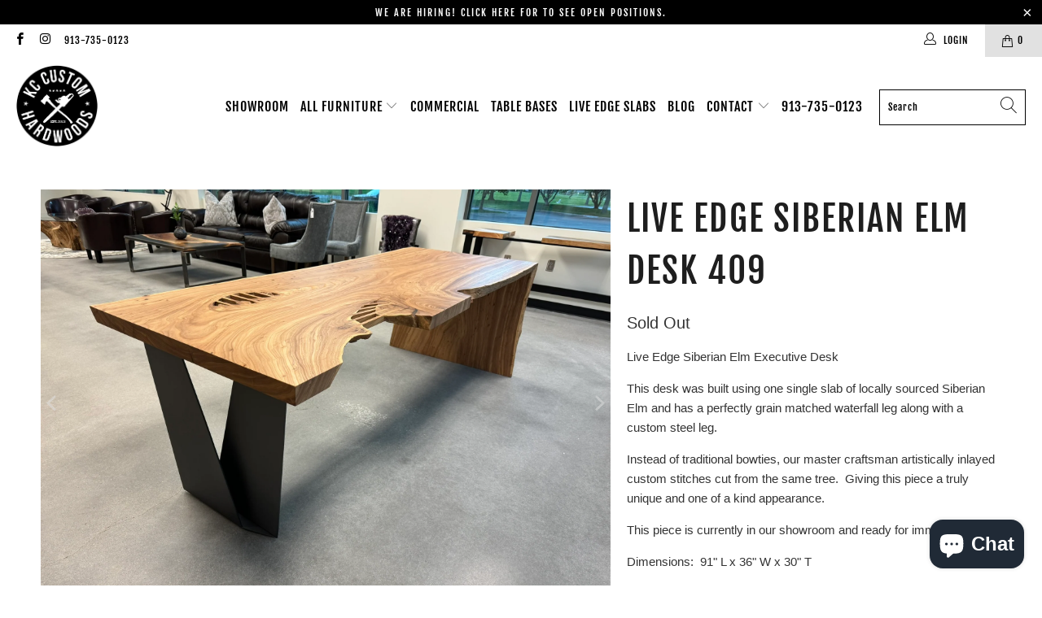

--- FILE ---
content_type: text/html; charset=utf-8
request_url: https://www.kccustomhardwoods.com/products/live-edge-siberian-elm-desk-409
body_size: 35074
content:


 <!DOCTYPE html>
<html class="no-js no-touch" lang="en"> <head> <meta charset="utf-8"> <meta http-equiv="cleartype" content="on"> <meta name="robots" content="index,follow"> <meta name="ahrefs-site-verification" content="e34cbccc650b806f4fe276be5f91e7f4095acc4925556b6197fe579d791f87bf"> <meta name="google-site-verification" content="MMBW5eg9IwtszfYt5UNf5zKo2jN6AlYeV3PgzZBRLbk" /> <!-- Mobile Specific Metas --> <meta name="HandheldFriendly" content="True"> <meta name="MobileOptimized" content="320"> <meta name="viewport" content="width=device-width,initial-scale=1"> <meta name="theme-color" content="#ffffff"> <!--Canonical Tag--> <link rel="canonical" href="https://www.kccustomhardwoods.com/products/live-edge-siberian-elm-desk-409" /> <title>
      Live Edge Siberian Elm Desk 409 - KC Custom Hardwoods</title> <meta name="description" content="Live Edge Siberian Elm Executive Desk This desk was built using one single slab of locally sourced Siberian Elm and has a perfectly grain matched waterfall leg along with a custom steel leg. Instead of traditional bowties, our master craftsman artistically inlayed custom stitches cut from the same tree.  Giving this pi"/> <!-- Preconnect Domains --> <link rel="preconnect" href="https://fonts.shopifycdn.com" /> <link rel="preconnect" href="https://cdn.shopify.com" /> <link rel="preconnect" href="https://v.shopify.com" /> <link rel="preconnect" href="https://cdn.shopifycloud.com" /> <link rel="preconnect" href="https://monorail-edge.shopifysvc.com"> <!-- fallback for browsers that don't support preconnect --> <link rel="dns-prefetch" href="https://fonts.shopifycdn.com" /> <link rel="dns-prefetch" href="https://cdn.shopify.com" /> <link rel="dns-prefetch" href="https://v.shopify.com" /> <link rel="dns-prefetch" href="https://cdn.shopifycloud.com" /> <link rel="dns-prefetch" href="https://monorail-edge.shopifysvc.com"> <link rel="preconnect" href="https://productreviews.shopifycdn.com" /> <link rel="dns-prefetch" href="https://productreviews.shopifycdn.com" /> <!-- Preload Assets --> <link rel="preload" href="//www.kccustomhardwoods.com/cdn/shop/t/18/assets/fancybox.css?v=19278034316635137701703122500" as="style"> <link rel="preload" href="//www.kccustomhardwoods.com/cdn/shop/t/18/assets/styles.css?v=56092321633167781481755269678" as="style"> <link rel="preload" href="//www.kccustomhardwoods.com/cdn/shop/t/18/assets/jquery.min.js?v=81049236547974671631703122500" as="script"> <link rel="preload" href="//www.kccustomhardwoods.com/cdn/shop/t/18/assets/vendors.js?v=156815155738738603461703122500" as="script"> <link rel="preload" href="//www.kccustomhardwoods.com/cdn/shop/t/18/assets/sections.js?v=26170313199795914061703122500" as="script"> <link rel="preload" href="//www.kccustomhardwoods.com/cdn/shop/t/18/assets/utilities.js?v=139251749790465216971703122500" as="script"> <link rel="preload" href="//www.kccustomhardwoods.com/cdn/shop/t/18/assets/app.js?v=21512433002930479311703122500" as="script"> <!-- Stylesheet for Fancybox library --> <link href="//www.kccustomhardwoods.com/cdn/shop/t/18/assets/fancybox.css?v=19278034316635137701703122500" rel="stylesheet" type="text/css" media="all" /> <!-- Stylesheets for Turbo --> <link href="//www.kccustomhardwoods.com/cdn/shop/t/18/assets/styles.css?v=56092321633167781481755269678" rel="stylesheet" type="text/css" media="all" /> <script>
      window.lazySizesConfig = window.lazySizesConfig || {};

      lazySizesConfig.expand = 300;
      lazySizesConfig.loadHidden = false;

      /*! lazysizes - v5.2.2 - bgset plugin */
      !function(e,t){var a=function(){t(e.lazySizes),e.removeEventListener("lazyunveilread",a,!0)};t=t.bind(null,e,e.document),"object"==typeof module&&module.exports?t(require("lazysizes")):"function"==typeof define&&define.amd?define(["lazysizes"],t):e.lazySizes?a():e.addEventListener("lazyunveilread",a,!0)}(window,function(e,z,g){"use strict";var c,y,b,f,i,s,n,v,m;e.addEventListener&&(c=g.cfg,y=/\s+/g,b=/\s*\|\s+|\s+\|\s*/g,f=/^(.+?)(?:\s+\[\s*(.+?)\s*\])(?:\s+\[\s*(.+?)\s*\])?$/,i=/^\s*\(*\s*type\s*:\s*(.+?)\s*\)*\s*$/,s=/\(|\)|'/,n={contain:1,cover:1},v=function(e,t){var a;t&&((a=t.match(i))&&a[1]?e.setAttribute("type",a[1]):e.setAttribute("media",c.customMedia[t]||t))},m=function(e){var t,a,i,r;e.target._lazybgset&&(a=(t=e.target)._lazybgset,(i=t.currentSrc||t.src)&&((r=g.fire(a,"bgsetproxy",{src:i,useSrc:s.test(i)?JSON.stringify(i):i})).defaultPrevented||(a.style.backgroundImage="url("+r.detail.useSrc+")")),t._lazybgsetLoading&&(g.fire(a,"_lazyloaded",{},!1,!0),delete t._lazybgsetLoading))},addEventListener("lazybeforeunveil",function(e){var t,a,i,r,s,n,l,d,o,u;!e.defaultPrevented&&(t=e.target.getAttribute("data-bgset"))&&(o=e.target,(u=z.createElement("img")).alt="",u._lazybgsetLoading=!0,e.detail.firesLoad=!0,a=t,i=o,r=u,s=z.createElement("picture"),n=i.getAttribute(c.sizesAttr),l=i.getAttribute("data-ratio"),d=i.getAttribute("data-optimumx"),i._lazybgset&&i._lazybgset.parentNode==i&&i.removeChild(i._lazybgset),Object.defineProperty(r,"_lazybgset",{value:i,writable:!0}),Object.defineProperty(i,"_lazybgset",{value:s,writable:!0}),a=a.replace(y," ").split(b),s.style.display="none",r.className=c.lazyClass,1!=a.length||n||(n="auto"),a.forEach(function(e){var t,a=z.createElement("source");n&&"auto"!=n&&a.setAttribute("sizes",n),(t=e.match(f))?(a.setAttribute(c.srcsetAttr,t[1]),v(a,t[2]),v(a,t[3])):a.setAttribute(c.srcsetAttr,e),s.appendChild(a)}),n&&(r.setAttribute(c.sizesAttr,n),i.removeAttribute(c.sizesAttr),i.removeAttribute("sizes")),d&&r.setAttribute("data-optimumx",d),l&&r.setAttribute("data-ratio",l),s.appendChild(r),i.appendChild(s),setTimeout(function(){g.loader.unveil(u),g.rAF(function(){g.fire(u,"_lazyloaded",{},!0,!0),u.complete&&m({target:u})})}))}),z.addEventListener("load",m,!0),e.addEventListener("lazybeforesizes",function(e){var t,a,i,r;e.detail.instance==g&&e.target._lazybgset&&e.detail.dataAttr&&(t=e.target._lazybgset,i=t,r=(getComputedStyle(i)||{getPropertyValue:function(){}}).getPropertyValue("background-size"),!n[r]&&n[i.style.backgroundSize]&&(r=i.style.backgroundSize),n[a=r]&&(e.target._lazysizesParentFit=a,g.rAF(function(){e.target.setAttribute("data-parent-fit",a),e.target._lazysizesParentFit&&delete e.target._lazysizesParentFit})))},!0),z.documentElement.addEventListener("lazybeforesizes",function(e){var t,a;!e.defaultPrevented&&e.target._lazybgset&&e.detail.instance==g&&(e.detail.width=(t=e.target._lazybgset,a=g.gW(t,t.parentNode),(!t._lazysizesWidth||a>t._lazysizesWidth)&&(t._lazysizesWidth=a),t._lazysizesWidth))}))});

      /*! lazysizes - v5.2.2 */
      !function(e){var t=function(u,D,f){"use strict";var k,H;if(function(){var e;var t={lazyClass:"lazyload",loadedClass:"lazyloaded",loadingClass:"lazyloading",preloadClass:"lazypreload",errorClass:"lazyerror",autosizesClass:"lazyautosizes",srcAttr:"data-src",srcsetAttr:"data-srcset",sizesAttr:"data-sizes",minSize:40,customMedia:{},init:true,expFactor:1.5,hFac:.8,loadMode:2,loadHidden:true,ricTimeout:0,throttleDelay:125};H=u.lazySizesConfig||u.lazysizesConfig||{};for(e in t){if(!(e in H)){H[e]=t[e]}}}(),!D||!D.getElementsByClassName){return{init:function(){},cfg:H,noSupport:true}}var O=D.documentElement,a=u.HTMLPictureElement,P="addEventListener",$="getAttribute",q=u[P].bind(u),I=u.setTimeout,U=u.requestAnimationFrame||I,l=u.requestIdleCallback,j=/^picture$/i,r=["load","error","lazyincluded","_lazyloaded"],i={},G=Array.prototype.forEach,J=function(e,t){if(!i[t]){i[t]=new RegExp("(\\s|^)"+t+"(\\s|$)")}return i[t].test(e[$]("class")||"")&&i[t]},K=function(e,t){if(!J(e,t)){e.setAttribute("class",(e[$]("class")||"").trim()+" "+t)}},Q=function(e,t){var i;if(i=J(e,t)){e.setAttribute("class",(e[$]("class")||"").replace(i," "))}},V=function(t,i,e){var a=e?P:"removeEventListener";if(e){V(t,i)}r.forEach(function(e){t[a](e,i)})},X=function(e,t,i,a,r){var n=D.createEvent("Event");if(!i){i={}}i.instance=k;n.initEvent(t,!a,!r);n.detail=i;e.dispatchEvent(n);return n},Y=function(e,t){var i;if(!a&&(i=u.picturefill||H.pf)){if(t&&t.src&&!e[$]("srcset")){e.setAttribute("srcset",t.src)}i({reevaluate:true,elements:[e]})}else if(t&&t.src){e.src=t.src}},Z=function(e,t){return(getComputedStyle(e,null)||{})[t]},s=function(e,t,i){i=i||e.offsetWidth;while(i<H.minSize&&t&&!e._lazysizesWidth){i=t.offsetWidth;t=t.parentNode}return i},ee=function(){var i,a;var t=[];var r=[];var n=t;var s=function(){var e=n;n=t.length?r:t;i=true;a=false;while(e.length){e.shift()()}i=false};var e=function(e,t){if(i&&!t){e.apply(this,arguments)}else{n.push(e);if(!a){a=true;(D.hidden?I:U)(s)}}};e._lsFlush=s;return e}(),te=function(i,e){return e?function(){ee(i)}:function(){var e=this;var t=arguments;ee(function(){i.apply(e,t)})}},ie=function(e){var i;var a=0;var r=H.throttleDelay;var n=H.ricTimeout;var t=function(){i=false;a=f.now();e()};var s=l&&n>49?function(){l(t,{timeout:n});if(n!==H.ricTimeout){n=H.ricTimeout}}:te(function(){I(t)},true);return function(e){var t;if(e=e===true){n=33}if(i){return}i=true;t=r-(f.now()-a);if(t<0){t=0}if(e||t<9){s()}else{I(s,t)}}},ae=function(e){var t,i;var a=99;var r=function(){t=null;e()};var n=function(){var e=f.now()-i;if(e<a){I(n,a-e)}else{(l||r)(r)}};return function(){i=f.now();if(!t){t=I(n,a)}}},e=function(){var v,m,c,h,e;var y,z,g,p,C,b,A;var n=/^img$/i;var d=/^iframe$/i;var E="onscroll"in u&&!/(gle|ing)bot/.test(navigator.userAgent);var _=0;var w=0;var N=0;var M=-1;var x=function(e){N--;if(!e||N<0||!e.target){N=0}};var W=function(e){if(A==null){A=Z(D.body,"visibility")=="hidden"}return A||!(Z(e.parentNode,"visibility")=="hidden"&&Z(e,"visibility")=="hidden")};var S=function(e,t){var i;var a=e;var r=W(e);g-=t;b+=t;p-=t;C+=t;while(r&&(a=a.offsetParent)&&a!=D.body&&a!=O){r=(Z(a,"opacity")||1)>0;if(r&&Z(a,"overflow")!="visible"){i=a.getBoundingClientRect();r=C>i.left&&p<i.right&&b>i.top-1&&g<i.bottom+1}}return r};var t=function(){var e,t,i,a,r,n,s,l,o,u,f,c;var d=k.elements;if((h=H.loadMode)&&N<8&&(e=d.length)){t=0;M++;for(;t<e;t++){if(!d[t]||d[t]._lazyRace){continue}if(!E||k.prematureUnveil&&k.prematureUnveil(d[t])){R(d[t]);continue}if(!(l=d[t][$]("data-expand"))||!(n=l*1)){n=w}if(!u){u=!H.expand||H.expand<1?O.clientHeight>500&&O.clientWidth>500?500:370:H.expand;k._defEx=u;f=u*H.expFactor;c=H.hFac;A=null;if(w<f&&N<1&&M>2&&h>2&&!D.hidden){w=f;M=0}else if(h>1&&M>1&&N<6){w=u}else{w=_}}if(o!==n){y=innerWidth+n*c;z=innerHeight+n;s=n*-1;o=n}i=d[t].getBoundingClientRect();if((b=i.bottom)>=s&&(g=i.top)<=z&&(C=i.right)>=s*c&&(p=i.left)<=y&&(b||C||p||g)&&(H.loadHidden||W(d[t]))&&(m&&N<3&&!l&&(h<3||M<4)||S(d[t],n))){R(d[t]);r=true;if(N>9){break}}else if(!r&&m&&!a&&N<4&&M<4&&h>2&&(v[0]||H.preloadAfterLoad)&&(v[0]||!l&&(b||C||p||g||d[t][$](H.sizesAttr)!="auto"))){a=v[0]||d[t]}}if(a&&!r){R(a)}}};var i=ie(t);var B=function(e){var t=e.target;if(t._lazyCache){delete t._lazyCache;return}x(e);K(t,H.loadedClass);Q(t,H.loadingClass);V(t,L);X(t,"lazyloaded")};var a=te(B);var L=function(e){a({target:e.target})};var T=function(t,i){try{t.contentWindow.location.replace(i)}catch(e){t.src=i}};var F=function(e){var t;var i=e[$](H.srcsetAttr);if(t=H.customMedia[e[$]("data-media")||e[$]("media")]){e.setAttribute("media",t)}if(i){e.setAttribute("srcset",i)}};var s=te(function(t,e,i,a,r){var n,s,l,o,u,f;if(!(u=X(t,"lazybeforeunveil",e)).defaultPrevented){if(a){if(i){K(t,H.autosizesClass)}else{t.setAttribute("sizes",a)}}s=t[$](H.srcsetAttr);n=t[$](H.srcAttr);if(r){l=t.parentNode;o=l&&j.test(l.nodeName||"")}f=e.firesLoad||"src"in t&&(s||n||o);u={target:t};K(t,H.loadingClass);if(f){clearTimeout(c);c=I(x,2500);V(t,L,true)}if(o){G.call(l.getElementsByTagName("source"),F)}if(s){t.setAttribute("srcset",s)}else if(n&&!o){if(d.test(t.nodeName)){T(t,n)}else{t.src=n}}if(r&&(s||o)){Y(t,{src:n})}}if(t._lazyRace){delete t._lazyRace}Q(t,H.lazyClass);ee(function(){var e=t.complete&&t.naturalWidth>1;if(!f||e){if(e){K(t,"ls-is-cached")}B(u);t._lazyCache=true;I(function(){if("_lazyCache"in t){delete t._lazyCache}},9)}if(t.loading=="lazy"){N--}},true)});var R=function(e){if(e._lazyRace){return}var t;var i=n.test(e.nodeName);var a=i&&(e[$](H.sizesAttr)||e[$]("sizes"));var r=a=="auto";if((r||!m)&&i&&(e[$]("src")||e.srcset)&&!e.complete&&!J(e,H.errorClass)&&J(e,H.lazyClass)){return}t=X(e,"lazyunveilread").detail;if(r){re.updateElem(e,true,e.offsetWidth)}e._lazyRace=true;N++;s(e,t,r,a,i)};var r=ae(function(){H.loadMode=3;i()});var l=function(){if(H.loadMode==3){H.loadMode=2}r()};var o=function(){if(m){return}if(f.now()-e<999){I(o,999);return}m=true;H.loadMode=3;i();q("scroll",l,true)};return{_:function(){e=f.now();k.elements=D.getElementsByClassName(H.lazyClass);v=D.getElementsByClassName(H.lazyClass+" "+H.preloadClass);q("scroll",i,true);q("resize",i,true);q("pageshow",function(e){if(e.persisted){var t=D.querySelectorAll("."+H.loadingClass);if(t.length&&t.forEach){U(function(){t.forEach(function(e){if(e.complete){R(e)}})})}}});if(u.MutationObserver){new MutationObserver(i).observe(O,{childList:true,subtree:true,attributes:true})}else{O[P]("DOMNodeInserted",i,true);O[P]("DOMAttrModified",i,true);setInterval(i,999)}q("hashchange",i,true);["focus","mouseover","click","load","transitionend","animationend"].forEach(function(e){D[P](e,i,true)});if(/d$|^c/.test(D.readyState)){o()}else{q("load",o);D[P]("DOMContentLoaded",i);I(o,2e4)}if(k.elements.length){t();ee._lsFlush()}else{i()}},checkElems:i,unveil:R,_aLSL:l}}(),re=function(){var i;var n=te(function(e,t,i,a){var r,n,s;e._lazysizesWidth=a;a+="px";e.setAttribute("sizes",a);if(j.test(t.nodeName||"")){r=t.getElementsByTagName("source");for(n=0,s=r.length;n<s;n++){r[n].setAttribute("sizes",a)}}if(!i.detail.dataAttr){Y(e,i.detail)}});var a=function(e,t,i){var a;var r=e.parentNode;if(r){i=s(e,r,i);a=X(e,"lazybeforesizes",{width:i,dataAttr:!!t});if(!a.defaultPrevented){i=a.detail.width;if(i&&i!==e._lazysizesWidth){n(e,r,a,i)}}}};var e=function(){var e;var t=i.length;if(t){e=0;for(;e<t;e++){a(i[e])}}};var t=ae(e);return{_:function(){i=D.getElementsByClassName(H.autosizesClass);q("resize",t)},checkElems:t,updateElem:a}}(),t=function(){if(!t.i&&D.getElementsByClassName){t.i=true;re._();e._()}};return I(function(){H.init&&t()}),k={cfg:H,autoSizer:re,loader:e,init:t,uP:Y,aC:K,rC:Q,hC:J,fire:X,gW:s,rAF:ee}}(e,e.document,Date);e.lazySizes=t,"object"==typeof module&&module.exports&&(module.exports=t)}("undefined"!=typeof window?window:{});</script> <!-- Icons --> <link rel="shortcut icon" type="image/x-icon" href="//www.kccustomhardwoods.com/cdn/shop/products/Logo_180x180.png?v=1636130443"> <link rel="apple-touch-icon" href="//www.kccustomhardwoods.com/cdn/shop/products/Logo_180x180.png?v=1636130443"/> <link rel="apple-touch-icon" sizes="57x57" href="//www.kccustomhardwoods.com/cdn/shop/products/Logo_57x57.png?v=1636130443"/> <link rel="apple-touch-icon" sizes="60x60" href="//www.kccustomhardwoods.com/cdn/shop/products/Logo_60x60.png?v=1636130443"/> <link rel="apple-touch-icon" sizes="72x72" href="//www.kccustomhardwoods.com/cdn/shop/products/Logo_72x72.png?v=1636130443"/> <link rel="apple-touch-icon" sizes="76x76" href="//www.kccustomhardwoods.com/cdn/shop/products/Logo_76x76.png?v=1636130443"/> <link rel="apple-touch-icon" sizes="114x114" href="//www.kccustomhardwoods.com/cdn/shop/products/Logo_114x114.png?v=1636130443"/> <link rel="apple-touch-icon" sizes="180x180" href="//www.kccustomhardwoods.com/cdn/shop/products/Logo_180x180.png?v=1636130443"/> <link rel="apple-touch-icon" sizes="228x228" href="//www.kccustomhardwoods.com/cdn/shop/products/Logo_228x228.png?v=1636130443"/> <link rel="canonical" href="https://www.kccustomhardwoods.com/products/live-edge-siberian-elm-desk-409"/> <script src="//www.kccustomhardwoods.com/cdn/shop/t/18/assets/jquery.min.js?v=81049236547974671631703122500" defer></script> <script type="text/javascript" src="/services/javascripts/currencies.js" data-no-instant></script> <script src="//www.kccustomhardwoods.com/cdn/shop/t/18/assets/currencies.js?v=123947745901353827081703122500" defer></script> <script>
      window.Theme = window.Theme || {};
      window.Theme.version = '7.0.0';
      window.Theme.name = 'Turbo';</script>
    


    
<template id="price-ui"><span class="price " data-price></span><span class="compare-at-price" data-compare-at-price></span><span class="unit-pricing" data-unit-pricing></span></template> <template id="price-ui-badge"><div class="price-ui-badge__sticker"> <span class="price-ui-badge__sticker-text" data-badge></span></div></template> <template id="price-ui__price"><span class="money" data-price></span></template> <template id="price-ui__price-range"><span class="price-min" data-price-min><span class="money" data-price></span></span> - <span class="price-max" data-price-max><span class="money" data-price></span></span></template> <template id="price-ui__unit-pricing"><span class="unit-quantity" data-unit-quantity></span> | <span class="unit-price" data-unit-price><span class="money" data-price></span></span> / <span class="unit-measurement" data-unit-measurement></span></template> <template id="price-ui-badge__percent-savings-range">Save up to <span data-price-percent></span>%</template> <template id="price-ui-badge__percent-savings">Save <span data-price-percent></span>%</template> <template id="price-ui-badge__price-savings-range">Save up to <span class="money" data-price></span></template> <template id="price-ui-badge__price-savings">Save <span class="money" data-price></span></template> <template id="price-ui-badge__on-sale">Sale</template> <template id="price-ui-badge__sold-out">Sold out</template> <template id="price-ui-badge__in-stock">In stock</template> <script>
      
window.Shopify = window.Shopify || {};window.Shopify.theme_settings = {};
window.Currency = window.Currency || {};window.Shopify.routes = {};window.Shopify.theme_settings.display_tos_checkbox = false;window.Shopify.theme_settings.go_to_checkout = true;window.Shopify.theme_settings.cart_action = "ajax";window.Shopify.theme_settings.cart_shipping_calculator = false;window.Shopify.theme_settings.collection_swatches = true;window.Shopify.theme_settings.collection_secondary_image = false;


window.Currency.show_multiple_currencies = true;
window.Currency.shop_currency = "USD";
window.Currency.default_currency = "USD";
window.Currency.display_format = "money_format";
window.Currency.money_format = "${{amount}}";
window.Currency.money_format_no_currency = "${{amount}}";
window.Currency.money_format_currency = "${{amount}} USD";
window.Currency.native_multi_currency = false;
window.Currency.iso_code = "USD";
window.Currency.symbol = "$";window.Shopify.theme_settings.display_inventory_left = false;window.Shopify.theme_settings.inventory_threshold = 10;window.Shopify.theme_settings.limit_quantity = false;window.Shopify.theme_settings.menu_position = "inline";window.Shopify.theme_settings.newsletter_popup = false;window.Shopify.theme_settings.newsletter_popup_days = "0";window.Shopify.theme_settings.newsletter_popup_mobile = false;window.Shopify.theme_settings.newsletter_popup_seconds = 0;window.Shopify.theme_settings.pagination_type = "basic_pagination";window.Shopify.theme_settings.search_pagination_type = "infinite_scroll";window.Shopify.theme_settings.enable_shopify_review_comments = true;window.Shopify.theme_settings.enable_shopify_collection_badges = false;window.Shopify.theme_settings.quick_shop_thumbnail_position = "bottom-thumbnails";window.Shopify.theme_settings.product_form_style = "radio";window.Shopify.theme_settings.sale_banner_enabled = false;window.Shopify.theme_settings.display_savings = true;window.Shopify.theme_settings.display_sold_out_price = false;window.Shopify.theme_settings.sold_out_text = "Sold Out";window.Shopify.theme_settings.free_text = "Custom Commission | Call Our Design Team for a Quote";window.Shopify.theme_settings.video_looping = false;window.Shopify.theme_settings.quick_shop_style = "inline";window.Shopify.theme_settings.hover_enabled = false;window.Shopify.routes.cart_url = "/cart";window.Shopify.routes.root_url = "/";window.Shopify.routes.search_url = "/search";window.Shopify.theme_settings.image_loading_style = "blur-up";window.Shopify.theme_settings.search_option = "product";window.Shopify.theme_settings.search_items_to_display = 5;window.Shopify.theme_settings.enable_autocomplete = true;window.Shopify.theme_settings.page_dots_enabled = false;window.Shopify.theme_settings.slideshow_arrow_size = "bold";window.Shopify.theme_settings.quick_shop_enabled = false;window.Shopify.translation =window.Shopify.translation || {};window.Shopify.translation.agree_to_terms_warning = "You must agree with the terms and conditions to checkout.";window.Shopify.translation.one_item_left = "item left";window.Shopify.translation.items_left_text = "items left";window.Shopify.translation.cart_savings_text = "Total Savings";window.Shopify.translation.cart_discount_text = "Discount";window.Shopify.translation.cart_subtotal_text = "Subtotal";window.Shopify.translation.cart_remove_text = "Remove";window.Shopify.translation.cart_free_text = "Free";window.Shopify.translation.newsletter_success_text = "Thank you for joining our mailing list!";window.Shopify.translation.notify_email = "Enter your email address...";window.Shopify.translation.notify_email_value = "Translation missing: en.contact.fields.email";window.Shopify.translation.notify_email_send = "Send";window.Shopify.translation.notify_message_first = "Please notify me when ";window.Shopify.translation.notify_message_last = " becomes available - ";window.Shopify.translation.notify_success_text = "Thanks! We will notify you when this product becomes available!";window.Shopify.translation.add_to_cart = "Add to Cart";window.Shopify.translation.coming_soon_text = "Coming Soon";window.Shopify.translation.sold_out_text = "Sold Out";window.Shopify.translation.sale_text = "Sale";window.Shopify.translation.savings_text = "You Save";window.Shopify.translation.from_text = "from";window.Shopify.translation.new_text = "New";window.Shopify.translation.pre_order_text = "Pre-Order";window.Shopify.translation.unavailable_text = "Unavailable";window.Shopify.translation.all_results = "View all results";window.Shopify.translation.no_results = "Sorry, no results!";window.Shopify.media_queries =window.Shopify.media_queries || {};window.Shopify.media_queries.small = window.matchMedia( "(max-width: 480px)" );window.Shopify.media_queries.medium = window.matchMedia( "(max-width: 798px)" );window.Shopify.media_queries.large = window.matchMedia( "(min-width: 799px)" );window.Shopify.media_queries.larger = window.matchMedia( "(min-width: 960px)" );window.Shopify.media_queries.xlarge = window.matchMedia( "(min-width: 1200px)" );window.Shopify.media_queries.ie10 = window.matchMedia( "all and (-ms-high-contrast: none), (-ms-high-contrast: active)" );window.Shopify.media_queries.tablet = window.matchMedia( "only screen and (min-width: 799px) and (max-width: 1024px)" );</script> <script src="//www.kccustomhardwoods.com/cdn/shop/t/18/assets/vendors.js?v=156815155738738603461703122500" defer></script> <script src="//www.kccustomhardwoods.com/cdn/shop/t/18/assets/sections.js?v=26170313199795914061703122500" defer></script> <script src="//www.kccustomhardwoods.com/cdn/shop/t/18/assets/utilities.js?v=139251749790465216971703122500" defer></script> <script src="//www.kccustomhardwoods.com/cdn/shop/t/18/assets/app.js?v=21512433002930479311703122500" defer></script> <script src="//www.kccustomhardwoods.com/cdn/shop/t/18/assets/instantclick.min.js?v=20092422000980684151703122500" data-no-instant defer></script> <script data-no-instant>
        window.addEventListener('DOMContentLoaded', function() {

          function inIframe() {
            try {
              return window.self !== window.top;
            } catch (e) {
              return true;
            }
          }

          if (!inIframe()){
            InstantClick.on('change', function() {

              $('head script[src*="shopify"]').each(function() {
                var script = document.createElement('script');
                script.type = 'text/javascript';
                script.src = $(this).attr('src');

                $('body').append(script);
              });

              $('body').removeClass('fancybox-active');
              $.fancybox.destroy();

              //InstantClick.init();

            });
          }
        });</script> <script></script> <script>window.performance && window.performance.mark && window.performance.mark('shopify.content_for_header.start');</script><meta name="facebook-domain-verification" content="glu8wh65k2dntzt89v5qst8th0xcx2">
<meta name="facebook-domain-verification" content="yadckxw3dh99909sr14qdv3q5b54o5">
<meta name="google-site-verification" content="D6T50djek6M0OCSVCFdBv8TvQnRTY1JZc72qYZdzdo0">
<meta id="shopify-digital-wallet" name="shopify-digital-wallet" content="/59601453213/digital_wallets/dialog">
<meta name="shopify-checkout-api-token" content="cc2b66a884883d99d7497cd0f628f98b">
<meta id="in-context-paypal-metadata" data-shop-id="59601453213" data-venmo-supported="false" data-environment="production" data-locale="en_US" data-paypal-v4="true" data-currency="USD">
<link rel="alternate" type="application/json+oembed" href="https://www.kccustomhardwoods.com/products/live-edge-siberian-elm-desk-409.oembed">
<script async="async" src="/checkouts/internal/preloads.js?locale=en-US"></script>
<link rel="preconnect" href="https://shop.app" crossorigin="anonymous">
<script async="async" src="https://shop.app/checkouts/internal/preloads.js?locale=en-US&shop_id=59601453213" crossorigin="anonymous"></script>
<script id="apple-pay-shop-capabilities" type="application/json">{"shopId":59601453213,"countryCode":"US","currencyCode":"USD","merchantCapabilities":["supports3DS"],"merchantId":"gid:\/\/shopify\/Shop\/59601453213","merchantName":"KC Custom Hardwoods","requiredBillingContactFields":["postalAddress","email","phone"],"requiredShippingContactFields":["postalAddress","email","phone"],"shippingType":"shipping","supportedNetworks":["visa","masterCard","amex","discover","elo","jcb"],"total":{"type":"pending","label":"KC Custom Hardwoods","amount":"1.00"},"shopifyPaymentsEnabled":true,"supportsSubscriptions":true}</script>
<script id="shopify-features" type="application/json">{"accessToken":"cc2b66a884883d99d7497cd0f628f98b","betas":["rich-media-storefront-analytics"],"domain":"www.kccustomhardwoods.com","predictiveSearch":true,"shopId":59601453213,"locale":"en"}</script>
<script>var Shopify = Shopify || {};
Shopify.shop = "kc-custom-hardwoods.myshopify.com";
Shopify.locale = "en";
Shopify.currency = {"active":"USD","rate":"1.0"};
Shopify.country = "US";
Shopify.theme = {"name":"Nick - Copy of Turbo -Diffactory 12\/20\/23","id":134815940765,"schema_name":"Turbo","schema_version":"7.0.0","theme_store_id":null,"role":"main"};
Shopify.theme.handle = "null";
Shopify.theme.style = {"id":null,"handle":null};
Shopify.cdnHost = "www.kccustomhardwoods.com/cdn";
Shopify.routes = Shopify.routes || {};
Shopify.routes.root = "/";</script>
<script type="module">!function(o){(o.Shopify=o.Shopify||{}).modules=!0}(window);</script>
<script>!function(o){function n(){var o=[];function n(){o.push(Array.prototype.slice.apply(arguments))}return n.q=o,n}var t=o.Shopify=o.Shopify||{};t.loadFeatures=n(),t.autoloadFeatures=n()}(window);</script>
<script>
  window.ShopifyPay = window.ShopifyPay || {};
  window.ShopifyPay.apiHost = "shop.app\/pay";
  window.ShopifyPay.redirectState = null;
</script>
<script id="shop-js-analytics" type="application/json">{"pageType":"product"}</script>
<script defer="defer" async type="module" src="//www.kccustomhardwoods.com/cdn/shopifycloud/shop-js/modules/v2/client.init-shop-cart-sync_BT-GjEfc.en.esm.js"></script>
<script defer="defer" async type="module" src="//www.kccustomhardwoods.com/cdn/shopifycloud/shop-js/modules/v2/chunk.common_D58fp_Oc.esm.js"></script>
<script defer="defer" async type="module" src="//www.kccustomhardwoods.com/cdn/shopifycloud/shop-js/modules/v2/chunk.modal_xMitdFEc.esm.js"></script>
<script type="module">
  await import("//www.kccustomhardwoods.com/cdn/shopifycloud/shop-js/modules/v2/client.init-shop-cart-sync_BT-GjEfc.en.esm.js");
await import("//www.kccustomhardwoods.com/cdn/shopifycloud/shop-js/modules/v2/chunk.common_D58fp_Oc.esm.js");
await import("//www.kccustomhardwoods.com/cdn/shopifycloud/shop-js/modules/v2/chunk.modal_xMitdFEc.esm.js");

  window.Shopify.SignInWithShop?.initShopCartSync?.({"fedCMEnabled":true,"windoidEnabled":true});

</script>
<script>
  window.Shopify = window.Shopify || {};
  if (!window.Shopify.featureAssets) window.Shopify.featureAssets = {};
  window.Shopify.featureAssets['shop-js'] = {"shop-cart-sync":["modules/v2/client.shop-cart-sync_DZOKe7Ll.en.esm.js","modules/v2/chunk.common_D58fp_Oc.esm.js","modules/v2/chunk.modal_xMitdFEc.esm.js"],"init-fed-cm":["modules/v2/client.init-fed-cm_B6oLuCjv.en.esm.js","modules/v2/chunk.common_D58fp_Oc.esm.js","modules/v2/chunk.modal_xMitdFEc.esm.js"],"shop-cash-offers":["modules/v2/client.shop-cash-offers_D2sdYoxE.en.esm.js","modules/v2/chunk.common_D58fp_Oc.esm.js","modules/v2/chunk.modal_xMitdFEc.esm.js"],"shop-login-button":["modules/v2/client.shop-login-button_QeVjl5Y3.en.esm.js","modules/v2/chunk.common_D58fp_Oc.esm.js","modules/v2/chunk.modal_xMitdFEc.esm.js"],"pay-button":["modules/v2/client.pay-button_DXTOsIq6.en.esm.js","modules/v2/chunk.common_D58fp_Oc.esm.js","modules/v2/chunk.modal_xMitdFEc.esm.js"],"shop-button":["modules/v2/client.shop-button_DQZHx9pm.en.esm.js","modules/v2/chunk.common_D58fp_Oc.esm.js","modules/v2/chunk.modal_xMitdFEc.esm.js"],"avatar":["modules/v2/client.avatar_BTnouDA3.en.esm.js"],"init-windoid":["modules/v2/client.init-windoid_CR1B-cfM.en.esm.js","modules/v2/chunk.common_D58fp_Oc.esm.js","modules/v2/chunk.modal_xMitdFEc.esm.js"],"init-shop-for-new-customer-accounts":["modules/v2/client.init-shop-for-new-customer-accounts_C_vY_xzh.en.esm.js","modules/v2/client.shop-login-button_QeVjl5Y3.en.esm.js","modules/v2/chunk.common_D58fp_Oc.esm.js","modules/v2/chunk.modal_xMitdFEc.esm.js"],"init-shop-email-lookup-coordinator":["modules/v2/client.init-shop-email-lookup-coordinator_BI7n9ZSv.en.esm.js","modules/v2/chunk.common_D58fp_Oc.esm.js","modules/v2/chunk.modal_xMitdFEc.esm.js"],"init-shop-cart-sync":["modules/v2/client.init-shop-cart-sync_BT-GjEfc.en.esm.js","modules/v2/chunk.common_D58fp_Oc.esm.js","modules/v2/chunk.modal_xMitdFEc.esm.js"],"shop-toast-manager":["modules/v2/client.shop-toast-manager_DiYdP3xc.en.esm.js","modules/v2/chunk.common_D58fp_Oc.esm.js","modules/v2/chunk.modal_xMitdFEc.esm.js"],"init-customer-accounts":["modules/v2/client.init-customer-accounts_D9ZNqS-Q.en.esm.js","modules/v2/client.shop-login-button_QeVjl5Y3.en.esm.js","modules/v2/chunk.common_D58fp_Oc.esm.js","modules/v2/chunk.modal_xMitdFEc.esm.js"],"init-customer-accounts-sign-up":["modules/v2/client.init-customer-accounts-sign-up_iGw4briv.en.esm.js","modules/v2/client.shop-login-button_QeVjl5Y3.en.esm.js","modules/v2/chunk.common_D58fp_Oc.esm.js","modules/v2/chunk.modal_xMitdFEc.esm.js"],"shop-follow-button":["modules/v2/client.shop-follow-button_CqMgW2wH.en.esm.js","modules/v2/chunk.common_D58fp_Oc.esm.js","modules/v2/chunk.modal_xMitdFEc.esm.js"],"checkout-modal":["modules/v2/client.checkout-modal_xHeaAweL.en.esm.js","modules/v2/chunk.common_D58fp_Oc.esm.js","modules/v2/chunk.modal_xMitdFEc.esm.js"],"shop-login":["modules/v2/client.shop-login_D91U-Q7h.en.esm.js","modules/v2/chunk.common_D58fp_Oc.esm.js","modules/v2/chunk.modal_xMitdFEc.esm.js"],"lead-capture":["modules/v2/client.lead-capture_BJmE1dJe.en.esm.js","modules/v2/chunk.common_D58fp_Oc.esm.js","modules/v2/chunk.modal_xMitdFEc.esm.js"],"payment-terms":["modules/v2/client.payment-terms_Ci9AEqFq.en.esm.js","modules/v2/chunk.common_D58fp_Oc.esm.js","modules/v2/chunk.modal_xMitdFEc.esm.js"]};
</script>
<script>(function() {
  var isLoaded = false;
  function asyncLoad() {
    if (isLoaded) return;
    isLoaded = true;
    var urls = ["https:\/\/d23dclunsivw3h.cloudfront.net\/redirect-app.js?shop=kc-custom-hardwoods.myshopify.com","\/\/cdn.wishpond.net\/connect.js?merchantId=1841079\u0026writeKey=79793953a8a8\u0026shop=kc-custom-hardwoods.myshopify.com"];
    for (var i = 0; i <urls.length; i++) {
      var s = document.createElement('script');
      s.type = 'text/javascript';
      s.async = true;
      s.src = urls[i];
      var x = document.getElementsByTagName('script')[0];
      x.parentNode.insertBefore(s, x);
    }
  };
  if(window.attachEvent) {
    window.attachEvent('onload', asyncLoad);
  } else {
    window.addEventListener('load', asyncLoad, false);
  }
})();</script>
<script id="__st">var __st={"a":59601453213,"offset":-21600,"reqid":"056d6fdb-31ce-4b36-88af-ff1b29b3f135-1769211889","pageurl":"www.kccustomhardwoods.com\/products\/live-edge-siberian-elm-desk-409","u":"3407623045dd","p":"product","rtyp":"product","rid":8329792651421};</script>
<script>window.ShopifyPaypalV4VisibilityTracking = true;</script>
<script id="captcha-bootstrap">!function(){'use strict';const t='contact',e='account',n='new_comment',o=[[t,t],['blogs',n],['comments',n],[t,'customer']],c=[[e,'customer_login'],[e,'guest_login'],[e,'recover_customer_password'],[e,'create_customer']],r=t=>t.map((([t,e])=>`form[action*='/${t}']:not([data-nocaptcha='true']) input[name='form_type'][value='${e}']`)).join(','),a=t=>()=>t?[...document.querySelectorAll(t)].map((t=>t.form)):[];function s(){const t=[...o],e=r(t);return a(e)}const i='password',u='form_key',d=['recaptcha-v3-token','g-recaptcha-response','h-captcha-response',i],f=()=>{try{return window.sessionStorage}catch{return}},m='__shopify_v',_=t=>t.elements[u];function p(t,e,n=!1){try{const o=window.sessionStorage,c=JSON.parse(o.getItem(e)),{data:r}=function(t){const{data:e,action:n}=t;return t[m]||n?{data:e,action:n}:{data:t,action:n}}(c);for(const[e,n]of Object.entries(r))t.elements[e]&&(t.elements[e].value=n);n&&o.removeItem(e)}catch(o){console.error('form repopulation failed',{error:o})}}const l='form_type',E='cptcha';function T(t){t.dataset[E]=!0}const w=window,h=w.document,L='Shopify',v='ce_forms',y='captcha';let A=!1;((t,e)=>{const n=(g='f06e6c50-85a8-45c8-87d0-21a2b65856fe',I='https://cdn.shopify.com/shopifycloud/storefront-forms-hcaptcha/ce_storefront_forms_captcha_hcaptcha.v1.5.2.iife.js',D={infoText:'Protected by hCaptcha',privacyText:'Privacy',termsText:'Terms'},(t,e,n)=>{const o=w[L][v],c=o.bindForm;if(c)return c(t,g,e,D).then(n);var r;o.q.push([[t,g,e,D],n]),r=I,A||(h.body.append(Object.assign(h.createElement('script'),{id:'captcha-provider',async:!0,src:r})),A=!0)});var g,I,D;w[L]=w[L]||{},w[L][v]=w[L][v]||{},w[L][v].q=[],w[L][y]=w[L][y]||{},w[L][y].protect=function(t,e){n(t,void 0,e),T(t)},Object.freeze(w[L][y]),function(t,e,n,w,h,L){const[v,y,A,g]=function(t,e,n){const i=e?o:[],u=t?c:[],d=[...i,...u],f=r(d),m=r(i),_=r(d.filter((([t,e])=>n.includes(e))));return[a(f),a(m),a(_),s()]}(w,h,L),I=t=>{const e=t.target;return e instanceof HTMLFormElement?e:e&&e.form},D=t=>v().includes(t);t.addEventListener('submit',(t=>{const e=I(t);if(!e)return;const n=D(e)&&!e.dataset.hcaptchaBound&&!e.dataset.recaptchaBound,o=_(e),c=g().includes(e)&&(!o||!o.value);(n||c)&&t.preventDefault(),c&&!n&&(function(t){try{if(!f())return;!function(t){const e=f();if(!e)return;const n=_(t);if(!n)return;const o=n.value;o&&e.removeItem(o)}(t);const e=Array.from(Array(32),(()=>Math.random().toString(36)[2])).join('');!function(t,e){_(t)||t.append(Object.assign(document.createElement('input'),{type:'hidden',name:u})),t.elements[u].value=e}(t,e),function(t,e){const n=f();if(!n)return;const o=[...t.querySelectorAll(`input[type='${i}']`)].map((({name:t})=>t)),c=[...d,...o],r={};for(const[a,s]of new FormData(t).entries())c.includes(a)||(r[a]=s);n.setItem(e,JSON.stringify({[m]:1,action:t.action,data:r}))}(t,e)}catch(e){console.error('failed to persist form',e)}}(e),e.submit())}));const S=(t,e)=>{t&&!t.dataset[E]&&(n(t,e.some((e=>e===t))),T(t))};for(const o of['focusin','change'])t.addEventListener(o,(t=>{const e=I(t);D(e)&&S(e,y())}));const B=e.get('form_key'),M=e.get(l),P=B&&M;t.addEventListener('DOMContentLoaded',(()=>{const t=y();if(P)for(const e of t)e.elements[l].value===M&&p(e,B);[...new Set([...A(),...v().filter((t=>'true'===t.dataset.shopifyCaptcha))])].forEach((e=>S(e,t)))}))}(h,new URLSearchParams(w.location.search),n,t,e,['guest_login'])})(!0,!0)}();</script>
<script integrity="sha256-4kQ18oKyAcykRKYeNunJcIwy7WH5gtpwJnB7kiuLZ1E=" data-source-attribution="shopify.loadfeatures" defer="defer" src="//www.kccustomhardwoods.com/cdn/shopifycloud/storefront/assets/storefront/load_feature-a0a9edcb.js" crossorigin="anonymous"></script>
<script crossorigin="anonymous" defer="defer" src="//www.kccustomhardwoods.com/cdn/shopifycloud/storefront/assets/shopify_pay/storefront-65b4c6d7.js?v=20250812"></script>
<script data-source-attribution="shopify.dynamic_checkout.dynamic.init">var Shopify=Shopify||{};Shopify.PaymentButton=Shopify.PaymentButton||{isStorefrontPortableWallets:!0,init:function(){window.Shopify.PaymentButton.init=function(){};var t=document.createElement("script");t.src="https://www.kccustomhardwoods.com/cdn/shopifycloud/portable-wallets/latest/portable-wallets.en.js",t.type="module",document.head.appendChild(t)}};
</script>
<script data-source-attribution="shopify.dynamic_checkout.buyer_consent">
  function portableWalletsHideBuyerConsent(e){var t=document.getElementById("shopify-buyer-consent"),n=document.getElementById("shopify-subscription-policy-button");t&&n&&(t.classList.add("hidden"),t.setAttribute("aria-hidden","true"),n.removeEventListener("click",e))}function portableWalletsShowBuyerConsent(e){var t=document.getElementById("shopify-buyer-consent"),n=document.getElementById("shopify-subscription-policy-button");t&&n&&(t.classList.remove("hidden"),t.removeAttribute("aria-hidden"),n.addEventListener("click",e))}window.Shopify?.PaymentButton&&(window.Shopify.PaymentButton.hideBuyerConsent=portableWalletsHideBuyerConsent,window.Shopify.PaymentButton.showBuyerConsent=portableWalletsShowBuyerConsent);
</script>
<script data-source-attribution="shopify.dynamic_checkout.cart.bootstrap">document.addEventListener("DOMContentLoaded",(function(){function t(){return document.querySelector("shopify-accelerated-checkout-cart, shopify-accelerated-checkout")}if(t())Shopify.PaymentButton.init();else{new MutationObserver((function(e,n){t()&&(Shopify.PaymentButton.init(),n.disconnect())})).observe(document.body,{childList:!0,subtree:!0})}}));
</script>
<script id='scb4127' type='text/javascript' async='' src='https://www.kccustomhardwoods.com/cdn/shopifycloud/privacy-banner/storefront-banner.js'></script><link id="shopify-accelerated-checkout-styles" rel="stylesheet" media="screen" href="https://www.kccustomhardwoods.com/cdn/shopifycloud/portable-wallets/latest/accelerated-checkout-backwards-compat.css" crossorigin="anonymous">
<style id="shopify-accelerated-checkout-cart">
        #shopify-buyer-consent {
  margin-top: 1em;
  display: inline-block;
  width: 100%;
}

#shopify-buyer-consent.hidden {
  display: none;
}

#shopify-subscription-policy-button {
  background: none;
  border: none;
  padding: 0;
  text-decoration: underline;
  font-size: inherit;
  cursor: pointer;
}

#shopify-subscription-policy-button::before {
  box-shadow: none;
}

      </style>

<script>window.performance && window.performance.mark && window.performance.mark('shopify.content_for_header.end');</script>

    

<meta name="author" content="KC Custom Hardwoods">
<meta property="og:url" content="https://www.kccustomhardwoods.com/products/live-edge-siberian-elm-desk-409">
<meta property="og:site_name" content="KC Custom Hardwoods"> <meta property="og:type" content="product"> <meta property="og:title" content="Live Edge Siberian Elm Desk 409"> <meta property="og:image" content="https://www.kccustomhardwoods.com/cdn/shop/files/IMG_5826_600x.jpg?v=1718463261"> <meta property="og:image:secure_url" content="https://www.kccustomhardwoods.com/cdn/shop/files/IMG_5826_600x.jpg?v=1718463261"> <meta property="og:image:width" content="2048"> <meta property="og:image:height" content="1536"> <meta property="og:image" content="https://www.kccustomhardwoods.com/cdn/shop/files/IMG_5827_600x.jpg?v=1718463260"> <meta property="og:image:secure_url" content="https://www.kccustomhardwoods.com/cdn/shop/files/IMG_5827_600x.jpg?v=1718463260"> <meta property="og:image:width" content="2048"> <meta property="og:image:height" content="1536"> <meta property="og:image" content="https://www.kccustomhardwoods.com/cdn/shop/files/IMG_5828_600x.jpg?v=1718463260"> <meta property="og:image:secure_url" content="https://www.kccustomhardwoods.com/cdn/shop/files/IMG_5828_600x.jpg?v=1718463260"> <meta property="og:image:width" content="2048"> <meta property="og:image:height" content="1536"> <meta property="product:price:amount" content="7,150.00"> <meta property="product:price:currency" content="USD"> <meta property="og:description" content="Live Edge Siberian Elm Executive Desk This desk was built using one single slab of locally sourced Siberian Elm and has a perfectly grain matched waterfall leg along with a custom steel leg. Instead of traditional bowties, our master craftsman artistically inlayed custom stitches cut from the same tree.  Giving this pi">




<meta name="twitter:card" content="summary"> <meta name="twitter:title" content="Live Edge Siberian Elm Desk 409"> <meta name="twitter:description" content="Live Edge Siberian Elm Executive Desk This desk was built using one single slab of locally sourced Siberian Elm and has a perfectly grain matched waterfall leg along with a custom steel leg. Instead of traditional bowties, our master craftsman artistically inlayed custom stitches cut from the same tree.  Giving this piece a truly unique and one of a kind appearance. This piece is currently in our showroom and ready for immediate sale. Dimensions:  91&quot; L x 36&quot; W x 30&quot; T Please contact our sales and design team if you are interested in purchasing this piece or commissioning a custom option similar to this one. Contact us here. All of our tables are: Finished with an extremely durable, maintenance-free satin polyurethane. Built using locally sourced, salvaged lumber that has been milled and kiln-dried by our team. Handmade in KC by"> <meta name="twitter:image" content="https://www.kccustomhardwoods.com/cdn/shop/files/IMG_5826_240x.jpg?v=1718463261"> <meta name="twitter:image:width" content="240"> <meta name="twitter:image:height" content="240"> <meta name="twitter:image:alt" content="Live Edge Siberian Elm Executive Desk">



    
    
    
  
<!--begin-boost-pfs-filter-css--> <link rel="preload stylesheet" href="//www.kccustomhardwoods.com/cdn/shop/t/18/assets/boost-pfs-instant-search.css?v=145968863963398769471703122500" as="style"><link href="//www.kccustomhardwoods.com/cdn/shop/t/18/assets/boost-pfs-custom.css?v=33123858603563035551703122500" rel="stylesheet" type="text/css" media="all" />
<style data-id="boost-pfs-style">
    .boost-pfs-filter-option-title-text {}

   .boost-pfs-filter-tree-v .boost-pfs-filter-option-title-text:before {}
    .boost-pfs-filter-tree-v .boost-pfs-filter-option.boost-pfs-filter-option-collapsed .boost-pfs-filter-option-title-text:before {}
    .boost-pfs-filter-tree-h .boost-pfs-filter-option-title-heading:before {}

    .boost-pfs-filter-refine-by .boost-pfs-filter-option-title h3 {}

    .boost-pfs-filter-option-content .boost-pfs-filter-option-item-list .boost-pfs-filter-option-item button,
    .boost-pfs-filter-option-content .boost-pfs-filter-option-item-list .boost-pfs-filter-option-item .boost-pfs-filter-button,
    .boost-pfs-filter-option-range-amount input,
    .boost-pfs-filter-tree-v .boost-pfs-filter-refine-by .boost-pfs-filter-refine-by-items .refine-by-item,
    .boost-pfs-filter-refine-by-wrapper-v .boost-pfs-filter-refine-by .boost-pfs-filter-refine-by-items .refine-by-item,
    .boost-pfs-filter-refine-by .boost-pfs-filter-option-title,
    .boost-pfs-filter-refine-by .boost-pfs-filter-refine-by-items .refine-by-item>a,
    .boost-pfs-filter-refine-by>span,
    .boost-pfs-filter-clear,
    .boost-pfs-filter-clear-all{}
    .boost-pfs-filter-tree-h .boost-pfs-filter-pc .boost-pfs-filter-refine-by-items .refine-by-item .boost-pfs-filter-clear .refine-by-type,
    .boost-pfs-filter-refine-by-wrapper-h .boost-pfs-filter-pc .boost-pfs-filter-refine-by-items .refine-by-item .boost-pfs-filter-clear .refine-by-type {}

    .boost-pfs-filter-option-multi-level-collections .boost-pfs-filter-option-multi-level-list .boost-pfs-filter-option-item .boost-pfs-filter-button-arrow .boost-pfs-arrow:before,
    .boost-pfs-filter-option-multi-level-tag .boost-pfs-filter-option-multi-level-list .boost-pfs-filter-option-item .boost-pfs-filter-button-arrow .boost-pfs-arrow:before {}

    .boost-pfs-filter-refine-by-wrapper-v .boost-pfs-filter-refine-by .boost-pfs-filter-refine-by-items .refine-by-item .boost-pfs-filter-clear:after,
    .boost-pfs-filter-refine-by-wrapper-v .boost-pfs-filter-refine-by .boost-pfs-filter-refine-by-items .refine-by-item .boost-pfs-filter-clear:before,
    .boost-pfs-filter-tree-v .boost-pfs-filter-refine-by .boost-pfs-filter-refine-by-items .refine-by-item .boost-pfs-filter-clear:after,
    .boost-pfs-filter-tree-v .boost-pfs-filter-refine-by .boost-pfs-filter-refine-by-items .refine-by-item .boost-pfs-filter-clear:before,
    .boost-pfs-filter-refine-by-wrapper-h .boost-pfs-filter-pc .boost-pfs-filter-refine-by-items .refine-by-item .boost-pfs-filter-clear:after,
    .boost-pfs-filter-refine-by-wrapper-h .boost-pfs-filter-pc .boost-pfs-filter-refine-by-items .refine-by-item .boost-pfs-filter-clear:before,
    .boost-pfs-filter-tree-h .boost-pfs-filter-pc .boost-pfs-filter-refine-by-items .refine-by-item .boost-pfs-filter-clear:after,
    .boost-pfs-filter-tree-h .boost-pfs-filter-pc .boost-pfs-filter-refine-by-items .refine-by-item .boost-pfs-filter-clear:before {}
    .boost-pfs-filter-option-range-slider .noUi-value-horizontal {}

    .boost-pfs-filter-tree-mobile-button button,
    .boost-pfs-filter-top-sorting-mobile button {}
    .boost-pfs-filter-top-sorting-mobile button>span:after {}</style>
<!--end-boost-pfs-filter-css-->


<script src="https://cdn.shopify.com/extensions/e8878072-2f6b-4e89-8082-94b04320908d/inbox-1254/assets/inbox-chat-loader.js" type="text/javascript" defer="defer"></script>
<link href="https://monorail-edge.shopifysvc.com" rel="dns-prefetch">
<script>(function(){if ("sendBeacon" in navigator && "performance" in window) {try {var session_token_from_headers = performance.getEntriesByType('navigation')[0].serverTiming.find(x => x.name == '_s').description;} catch {var session_token_from_headers = undefined;}var session_cookie_matches = document.cookie.match(/_shopify_s=([^;]*)/);var session_token_from_cookie = session_cookie_matches && session_cookie_matches.length === 2 ? session_cookie_matches[1] : "";var session_token = session_token_from_headers || session_token_from_cookie || "";function handle_abandonment_event(e) {var entries = performance.getEntries().filter(function(entry) {return /monorail-edge.shopifysvc.com/.test(entry.name);});if (!window.abandonment_tracked && entries.length === 0) {window.abandonment_tracked = true;var currentMs = Date.now();var navigation_start = performance.timing.navigationStart;var payload = {shop_id: 59601453213,url: window.location.href,navigation_start,duration: currentMs - navigation_start,session_token,page_type: "product"};window.navigator.sendBeacon("https://monorail-edge.shopifysvc.com/v1/produce", JSON.stringify({schema_id: "online_store_buyer_site_abandonment/1.1",payload: payload,metadata: {event_created_at_ms: currentMs,event_sent_at_ms: currentMs}}));}}window.addEventListener('pagehide', handle_abandonment_event);}}());</script>
<script id="web-pixels-manager-setup">(function e(e,d,r,n,o){if(void 0===o&&(o={}),!Boolean(null===(a=null===(i=window.Shopify)||void 0===i?void 0:i.analytics)||void 0===a?void 0:a.replayQueue)){var i,a;window.Shopify=window.Shopify||{};var t=window.Shopify;t.analytics=t.analytics||{};var s=t.analytics;s.replayQueue=[],s.publish=function(e,d,r){return s.replayQueue.push([e,d,r]),!0};try{self.performance.mark("wpm:start")}catch(e){}var l=function(){var e={modern:/Edge?\/(1{2}[4-9]|1[2-9]\d|[2-9]\d{2}|\d{4,})\.\d+(\.\d+|)|Firefox\/(1{2}[4-9]|1[2-9]\d|[2-9]\d{2}|\d{4,})\.\d+(\.\d+|)|Chrom(ium|e)\/(9{2}|\d{3,})\.\d+(\.\d+|)|(Maci|X1{2}).+ Version\/(15\.\d+|(1[6-9]|[2-9]\d|\d{3,})\.\d+)([,.]\d+|)( \(\w+\)|)( Mobile\/\w+|) Safari\/|Chrome.+OPR\/(9{2}|\d{3,})\.\d+\.\d+|(CPU[ +]OS|iPhone[ +]OS|CPU[ +]iPhone|CPU IPhone OS|CPU iPad OS)[ +]+(15[._]\d+|(1[6-9]|[2-9]\d|\d{3,})[._]\d+)([._]\d+|)|Android:?[ /-](13[3-9]|1[4-9]\d|[2-9]\d{2}|\d{4,})(\.\d+|)(\.\d+|)|Android.+Firefox\/(13[5-9]|1[4-9]\d|[2-9]\d{2}|\d{4,})\.\d+(\.\d+|)|Android.+Chrom(ium|e)\/(13[3-9]|1[4-9]\d|[2-9]\d{2}|\d{4,})\.\d+(\.\d+|)|SamsungBrowser\/([2-9]\d|\d{3,})\.\d+/,legacy:/Edge?\/(1[6-9]|[2-9]\d|\d{3,})\.\d+(\.\d+|)|Firefox\/(5[4-9]|[6-9]\d|\d{3,})\.\d+(\.\d+|)|Chrom(ium|e)\/(5[1-9]|[6-9]\d|\d{3,})\.\d+(\.\d+|)([\d.]+$|.*Safari\/(?![\d.]+ Edge\/[\d.]+$))|(Maci|X1{2}).+ Version\/(10\.\d+|(1[1-9]|[2-9]\d|\d{3,})\.\d+)([,.]\d+|)( \(\w+\)|)( Mobile\/\w+|) Safari\/|Chrome.+OPR\/(3[89]|[4-9]\d|\d{3,})\.\d+\.\d+|(CPU[ +]OS|iPhone[ +]OS|CPU[ +]iPhone|CPU IPhone OS|CPU iPad OS)[ +]+(10[._]\d+|(1[1-9]|[2-9]\d|\d{3,})[._]\d+)([._]\d+|)|Android:?[ /-](13[3-9]|1[4-9]\d|[2-9]\d{2}|\d{4,})(\.\d+|)(\.\d+|)|Mobile Safari.+OPR\/([89]\d|\d{3,})\.\d+\.\d+|Android.+Firefox\/(13[5-9]|1[4-9]\d|[2-9]\d{2}|\d{4,})\.\d+(\.\d+|)|Android.+Chrom(ium|e)\/(13[3-9]|1[4-9]\d|[2-9]\d{2}|\d{4,})\.\d+(\.\d+|)|Android.+(UC? ?Browser|UCWEB|U3)[ /]?(15\.([5-9]|\d{2,})|(1[6-9]|[2-9]\d|\d{3,})\.\d+)\.\d+|SamsungBrowser\/(5\.\d+|([6-9]|\d{2,})\.\d+)|Android.+MQ{2}Browser\/(14(\.(9|\d{2,})|)|(1[5-9]|[2-9]\d|\d{3,})(\.\d+|))(\.\d+|)|K[Aa][Ii]OS\/(3\.\d+|([4-9]|\d{2,})\.\d+)(\.\d+|)/},d=e.modern,r=e.legacy,n=navigator.userAgent;return n.match(d)?"modern":n.match(r)?"legacy":"unknown"}(),u="modern"===l?"modern":"legacy",c=(null!=n?n:{modern:"",legacy:""})[u],f=function(e){return[e.baseUrl,"/wpm","/b",e.hashVersion,"modern"===e.buildTarget?"m":"l",".js"].join("")}({baseUrl:d,hashVersion:r,buildTarget:u}),m=function(e){var d=e.version,r=e.bundleTarget,n=e.surface,o=e.pageUrl,i=e.monorailEndpoint;return{emit:function(e){var a=e.status,t=e.errorMsg,s=(new Date).getTime(),l=JSON.stringify({metadata:{event_sent_at_ms:s},events:[{schema_id:"web_pixels_manager_load/3.1",payload:{version:d,bundle_target:r,page_url:o,status:a,surface:n,error_msg:t},metadata:{event_created_at_ms:s}}]});if(!i)return console&&console.warn&&console.warn("[Web Pixels Manager] No Monorail endpoint provided, skipping logging."),!1;try{return self.navigator.sendBeacon.bind(self.navigator)(i,l)}catch(e){}var u=new XMLHttpRequest;try{return u.open("POST",i,!0),u.setRequestHeader("Content-Type","text/plain"),u.send(l),!0}catch(e){return console&&console.warn&&console.warn("[Web Pixels Manager] Got an unhandled error while logging to Monorail."),!1}}}}({version:r,bundleTarget:l,surface:e.surface,pageUrl:self.location.href,monorailEndpoint:e.monorailEndpoint});try{o.browserTarget=l,function(e){var d=e.src,r=e.async,n=void 0===r||r,o=e.onload,i=e.onerror,a=e.sri,t=e.scriptDataAttributes,s=void 0===t?{}:t,l=document.createElement("script"),u=document.querySelector("head"),c=document.querySelector("body");if(l.async=n,l.src=d,a&&(l.integrity=a,l.crossOrigin="anonymous"),s)for(var f in s)if(Object.prototype.hasOwnProperty.call(s,f))try{l.dataset[f]=s[f]}catch(e){}if(o&&l.addEventListener("load",o),i&&l.addEventListener("error",i),u)u.appendChild(l);else{if(!c)throw new Error("Did not find a head or body element to append the script");c.appendChild(l)}}({src:f,async:!0,onload:function(){if(!function(){var e,d;return Boolean(null===(d=null===(e=window.Shopify)||void 0===e?void 0:e.analytics)||void 0===d?void 0:d.initialized)}()){var d=window.webPixelsManager.init(e)||void 0;if(d){var r=window.Shopify.analytics;r.replayQueue.forEach((function(e){var r=e[0],n=e[1],o=e[2];d.publishCustomEvent(r,n,o)})),r.replayQueue=[],r.publish=d.publishCustomEvent,r.visitor=d.visitor,r.initialized=!0}}},onerror:function(){return m.emit({status:"failed",errorMsg:"".concat(f," has failed to load")})},sri:function(e){var d=/^sha384-[A-Za-z0-9+/=]+$/;return"string"==typeof e&&d.test(e)}(c)?c:"",scriptDataAttributes:o}),m.emit({status:"loading"})}catch(e){m.emit({status:"failed",errorMsg:(null==e?void 0:e.message)||"Unknown error"})}}})({shopId: 59601453213,storefrontBaseUrl: "https://www.kccustomhardwoods.com",extensionsBaseUrl: "https://extensions.shopifycdn.com/cdn/shopifycloud/web-pixels-manager",monorailEndpoint: "https://monorail-edge.shopifysvc.com/unstable/produce_batch",surface: "storefront-renderer",enabledBetaFlags: ["2dca8a86"],webPixelsConfigList: [{"id":"673120413","configuration":"{\"config\":\"{\\\"pixel_id\\\":\\\"GT-5R8NBJP\\\",\\\"target_country\\\":\\\"US\\\",\\\"gtag_events\\\":[{\\\"type\\\":\\\"purchase\\\",\\\"action_label\\\":\\\"MC-NXW51RE0SP\\\"},{\\\"type\\\":\\\"page_view\\\",\\\"action_label\\\":\\\"MC-NXW51RE0SP\\\"},{\\\"type\\\":\\\"view_item\\\",\\\"action_label\\\":\\\"MC-NXW51RE0SP\\\"}],\\\"enable_monitoring_mode\\\":false}\"}","eventPayloadVersion":"v1","runtimeContext":"OPEN","scriptVersion":"b2a88bafab3e21179ed38636efcd8a93","type":"APP","apiClientId":1780363,"privacyPurposes":[],"dataSharingAdjustments":{"protectedCustomerApprovalScopes":["read_customer_address","read_customer_email","read_customer_name","read_customer_personal_data","read_customer_phone"]}},{"id":"189530269","configuration":"{\"pixel_id\":\"1089622601794046\",\"pixel_type\":\"facebook_pixel\",\"metaapp_system_user_token\":\"-\"}","eventPayloadVersion":"v1","runtimeContext":"OPEN","scriptVersion":"ca16bc87fe92b6042fbaa3acc2fbdaa6","type":"APP","apiClientId":2329312,"privacyPurposes":["ANALYTICS","MARKETING","SALE_OF_DATA"],"dataSharingAdjustments":{"protectedCustomerApprovalScopes":["read_customer_address","read_customer_email","read_customer_name","read_customer_personal_data","read_customer_phone"]}},{"id":"98861213","eventPayloadVersion":"v1","runtimeContext":"LAX","scriptVersion":"1","type":"CUSTOM","privacyPurposes":["ANALYTICS"],"name":"Google Analytics tag (migrated)"},{"id":"shopify-app-pixel","configuration":"{}","eventPayloadVersion":"v1","runtimeContext":"STRICT","scriptVersion":"0450","apiClientId":"shopify-pixel","type":"APP","privacyPurposes":["ANALYTICS","MARKETING"]},{"id":"shopify-custom-pixel","eventPayloadVersion":"v1","runtimeContext":"LAX","scriptVersion":"0450","apiClientId":"shopify-pixel","type":"CUSTOM","privacyPurposes":["ANALYTICS","MARKETING"]}],isMerchantRequest: false,initData: {"shop":{"name":"KC Custom Hardwoods","paymentSettings":{"currencyCode":"USD"},"myshopifyDomain":"kc-custom-hardwoods.myshopify.com","countryCode":"US","storefrontUrl":"https:\/\/www.kccustomhardwoods.com"},"customer":null,"cart":null,"checkout":null,"productVariants":[{"price":{"amount":7150.0,"currencyCode":"USD"},"product":{"title":"Live Edge Siberian Elm Desk 409","vendor":"KC Custom Hardwoods","id":"8329792651421","untranslatedTitle":"Live Edge Siberian Elm Desk 409","url":"\/products\/live-edge-siberian-elm-desk-409","type":""},"id":"45544942764189","image":{"src":"\/\/www.kccustomhardwoods.com\/cdn\/shop\/files\/IMG_5826.jpg?v=1718463261"},"sku":"","title":"Default Title","untranslatedTitle":"Default Title"}],"purchasingCompany":null},},"https://www.kccustomhardwoods.com/cdn","fcfee988w5aeb613cpc8e4bc33m6693e112",{"modern":"","legacy":""},{"shopId":"59601453213","storefrontBaseUrl":"https:\/\/www.kccustomhardwoods.com","extensionBaseUrl":"https:\/\/extensions.shopifycdn.com\/cdn\/shopifycloud\/web-pixels-manager","surface":"storefront-renderer","enabledBetaFlags":"[\"2dca8a86\"]","isMerchantRequest":"false","hashVersion":"fcfee988w5aeb613cpc8e4bc33m6693e112","publish":"custom","events":"[[\"page_viewed\",{}],[\"product_viewed\",{\"productVariant\":{\"price\":{\"amount\":7150.0,\"currencyCode\":\"USD\"},\"product\":{\"title\":\"Live Edge Siberian Elm Desk 409\",\"vendor\":\"KC Custom Hardwoods\",\"id\":\"8329792651421\",\"untranslatedTitle\":\"Live Edge Siberian Elm Desk 409\",\"url\":\"\/products\/live-edge-siberian-elm-desk-409\",\"type\":\"\"},\"id\":\"45544942764189\",\"image\":{\"src\":\"\/\/www.kccustomhardwoods.com\/cdn\/shop\/files\/IMG_5826.jpg?v=1718463261\"},\"sku\":\"\",\"title\":\"Default Title\",\"untranslatedTitle\":\"Default Title\"}}]]"});</script><script>
  window.ShopifyAnalytics = window.ShopifyAnalytics || {};
  window.ShopifyAnalytics.meta = window.ShopifyAnalytics.meta || {};
  window.ShopifyAnalytics.meta.currency = 'USD';
  var meta = {"product":{"id":8329792651421,"gid":"gid:\/\/shopify\/Product\/8329792651421","vendor":"KC Custom Hardwoods","type":"","handle":"live-edge-siberian-elm-desk-409","variants":[{"id":45544942764189,"price":715000,"name":"Live Edge Siberian Elm Desk 409","public_title":null,"sku":""}],"remote":false},"page":{"pageType":"product","resourceType":"product","resourceId":8329792651421,"requestId":"056d6fdb-31ce-4b36-88af-ff1b29b3f135-1769211889"}};
  for (var attr in meta) {
    window.ShopifyAnalytics.meta[attr] = meta[attr];
  }
</script>
<script class="analytics">
  (function () {
    var customDocumentWrite = function(content) {
      var jquery = null;

      if (window.jQuery) {
        jquery = window.jQuery;
      } else if (window.Checkout && window.Checkout.$) {
        jquery = window.Checkout.$;
      }

      if (jquery) {
        jquery('body').append(content);
      }
    };

    var hasLoggedConversion = function(token) {
      if (token) {
        return document.cookie.indexOf('loggedConversion=' + token) !== -1;
      }
      return false;
    }

    var setCookieIfConversion = function(token) {
      if (token) {
        var twoMonthsFromNow = new Date(Date.now());
        twoMonthsFromNow.setMonth(twoMonthsFromNow.getMonth() + 2);

        document.cookie = 'loggedConversion=' + token + '; expires=' + twoMonthsFromNow;
      }
    }

    var trekkie = window.ShopifyAnalytics.lib = window.trekkie = window.trekkie || [];
    if (trekkie.integrations) {
      return;
    }
    trekkie.methods = [
      'identify',
      'page',
      'ready',
      'track',
      'trackForm',
      'trackLink'
    ];
    trekkie.factory = function(method) {
      return function() {
        var args = Array.prototype.slice.call(arguments);
        args.unshift(method);
        trekkie.push(args);
        return trekkie;
      };
    };
    for (var i = 0; i < trekkie.methods.length; i++) {
      var key = trekkie.methods[i];
      trekkie[key] = trekkie.factory(key);
    }
    trekkie.load = function(config) {
      trekkie.config = config || {};
      trekkie.config.initialDocumentCookie = document.cookie;
      var first = document.getElementsByTagName('script')[0];
      var script = document.createElement('script');
      script.type = 'text/javascript';
      script.onerror = function(e) {
        var scriptFallback = document.createElement('script');
        scriptFallback.type = 'text/javascript';
        scriptFallback.onerror = function(error) {
                var Monorail = {
      produce: function produce(monorailDomain, schemaId, payload) {
        var currentMs = new Date().getTime();
        var event = {
          schema_id: schemaId,
          payload: payload,
          metadata: {
            event_created_at_ms: currentMs,
            event_sent_at_ms: currentMs
          }
        };
        return Monorail.sendRequest("https://" + monorailDomain + "/v1/produce", JSON.stringify(event));
      },
      sendRequest: function sendRequest(endpointUrl, payload) {
        // Try the sendBeacon API
        if (window && window.navigator && typeof window.navigator.sendBeacon === 'function' && typeof window.Blob === 'function' && !Monorail.isIos12()) {
          var blobData = new window.Blob([payload], {
            type: 'text/plain'
          });

          if (window.navigator.sendBeacon(endpointUrl, blobData)) {
            return true;
          } // sendBeacon was not successful

        } // XHR beacon

        var xhr = new XMLHttpRequest();

        try {
          xhr.open('POST', endpointUrl);
          xhr.setRequestHeader('Content-Type', 'text/plain');
          xhr.send(payload);
        } catch (e) {
          console.log(e);
        }

        return false;
      },
      isIos12: function isIos12() {
        return window.navigator.userAgent.lastIndexOf('iPhone; CPU iPhone OS 12_') !== -1 || window.navigator.userAgent.lastIndexOf('iPad; CPU OS 12_') !== -1;
      }
    };
    Monorail.produce('monorail-edge.shopifysvc.com',
      'trekkie_storefront_load_errors/1.1',
      {shop_id: 59601453213,
      theme_id: 134815940765,
      app_name: "storefront",
      context_url: window.location.href,
      source_url: "//www.kccustomhardwoods.com/cdn/s/trekkie.storefront.8d95595f799fbf7e1d32231b9a28fd43b70c67d3.min.js"});

        };
        scriptFallback.async = true;
        scriptFallback.src = '//www.kccustomhardwoods.com/cdn/s/trekkie.storefront.8d95595f799fbf7e1d32231b9a28fd43b70c67d3.min.js';
        first.parentNode.insertBefore(scriptFallback, first);
      };
      script.async = true;
      script.src = '//www.kccustomhardwoods.com/cdn/s/trekkie.storefront.8d95595f799fbf7e1d32231b9a28fd43b70c67d3.min.js';
      first.parentNode.insertBefore(script, first);
    };
    trekkie.load(
      {"Trekkie":{"appName":"storefront","development":false,"defaultAttributes":{"shopId":59601453213,"isMerchantRequest":null,"themeId":134815940765,"themeCityHash":"14053139403773816270","contentLanguage":"en","currency":"USD","eventMetadataId":"b70b373e-9dd4-48b9-85ee-0a144a4643a7"},"isServerSideCookieWritingEnabled":true,"monorailRegion":"shop_domain","enabledBetaFlags":["65f19447"]},"Session Attribution":{},"S2S":{"facebookCapiEnabled":true,"source":"trekkie-storefront-renderer","apiClientId":580111}}
    );

    var loaded = false;
    trekkie.ready(function() {
      if (loaded) return;
      loaded = true;

      window.ShopifyAnalytics.lib = window.trekkie;

      var originalDocumentWrite = document.write;
      document.write = customDocumentWrite;
      try { window.ShopifyAnalytics.merchantGoogleAnalytics.call(this); } catch(error) {};
      document.write = originalDocumentWrite;

      window.ShopifyAnalytics.lib.page(null,{"pageType":"product","resourceType":"product","resourceId":8329792651421,"requestId":"056d6fdb-31ce-4b36-88af-ff1b29b3f135-1769211889","shopifyEmitted":true});

      var match = window.location.pathname.match(/checkouts\/(.+)\/(thank_you|post_purchase)/)
      var token = match? match[1]: undefined;
      if (!hasLoggedConversion(token)) {
        setCookieIfConversion(token);
        window.ShopifyAnalytics.lib.track("Viewed Product",{"currency":"USD","variantId":45544942764189,"productId":8329792651421,"productGid":"gid:\/\/shopify\/Product\/8329792651421","name":"Live Edge Siberian Elm Desk 409","price":"7150.00","sku":"","brand":"KC Custom Hardwoods","variant":null,"category":"","nonInteraction":true,"remote":false},undefined,undefined,{"shopifyEmitted":true});
      window.ShopifyAnalytics.lib.track("monorail:\/\/trekkie_storefront_viewed_product\/1.1",{"currency":"USD","variantId":45544942764189,"productId":8329792651421,"productGid":"gid:\/\/shopify\/Product\/8329792651421","name":"Live Edge Siberian Elm Desk 409","price":"7150.00","sku":"","brand":"KC Custom Hardwoods","variant":null,"category":"","nonInteraction":true,"remote":false,"referer":"https:\/\/www.kccustomhardwoods.com\/products\/live-edge-siberian-elm-desk-409"});
      }
    });


        var eventsListenerScript = document.createElement('script');
        eventsListenerScript.async = true;
        eventsListenerScript.src = "//www.kccustomhardwoods.com/cdn/shopifycloud/storefront/assets/shop_events_listener-3da45d37.js";
        document.getElementsByTagName('head')[0].appendChild(eventsListenerScript);

})();</script>
  <script>
  if (!window.ga || (window.ga && typeof window.ga !== 'function')) {
    window.ga = function ga() {
      (window.ga.q = window.ga.q || []).push(arguments);
      if (window.Shopify && window.Shopify.analytics && typeof window.Shopify.analytics.publish === 'function') {
        window.Shopify.analytics.publish("ga_stub_called", {}, {sendTo: "google_osp_migration"});
      }
      console.error("Shopify's Google Analytics stub called with:", Array.from(arguments), "\nSee https://help.shopify.com/manual/promoting-marketing/pixels/pixel-migration#google for more information.");
    };
    if (window.Shopify && window.Shopify.analytics && typeof window.Shopify.analytics.publish === 'function') {
      window.Shopify.analytics.publish("ga_stub_initialized", {}, {sendTo: "google_osp_migration"});
    }
  }
</script>
<script
  defer
  src="https://www.kccustomhardwoods.com/cdn/shopifycloud/perf-kit/shopify-perf-kit-3.0.4.min.js"
  data-application="storefront-renderer"
  data-shop-id="59601453213"
  data-render-region="gcp-us-central1"
  data-page-type="product"
  data-theme-instance-id="134815940765"
  data-theme-name="Turbo"
  data-theme-version="7.0.0"
  data-monorail-region="shop_domain"
  data-resource-timing-sampling-rate="10"
  data-shs="true"
  data-shs-beacon="true"
  data-shs-export-with-fetch="true"
  data-shs-logs-sample-rate="1"
  data-shs-beacon-endpoint="https://www.kccustomhardwoods.com/api/collect"
></script>
</head> <noscript> <style>
      .product_section .product_form,
      .product_gallery {
        opacity: 1;
      }

      .multi_select,
      form .select {
        display: block !important;
      }

      .image-element__wrap {
        display: none;
      }</style></noscript> <body class=""
        data-money-format="${{amount}}"
        data-shop-currency="USD"
        data-shop-url="https://www.kccustomhardwoods.com"> <script>
    document.documentElement.className=document.documentElement.className.replace(/\bno-js\b/,'js');
    if(window.Shopify&&window.Shopify.designMode)document.documentElement.className+=' in-theme-editor';
    if(('ontouchstart' in window)||window.DocumentTouch&&document instanceof DocumentTouch)document.documentElement.className=document.documentElement.className.replace(/\bno-touch\b/,'has-touch');</script> <div id="shopify-section-header" class="shopify-section shopify-section--header"><script
  type="application/json"
  data-section-type="header"
  data-section-id="header"
>
</script>



<script type="application/ld+json">
  {
    "@context": "http://schema.org",
    "@type": "Organization",
    "name": "KC Custom Hardwoods",
    
      
      "logo": "https://www.kccustomhardwoods.com/cdn/shop/products/Logo_500x.png?v=1636130443",
    
    "sameAs": [
      "",
      "https://www.facebook.com/KCCustomHardwoods/",
      "",
      "https://www.instagram.com/KCCustomHardwoods/",
      "",
      "",
      "",
      ""
    ],
    "url": "https://www.kccustomhardwoods.com"
  }
</script>




<header id="header" class="mobile_nav-fixed--true"> <div class="promo-banner"> <div class="promo-banner__content"> <p><a href="/pages/job-application" title="Job Application">We are hiring! Click here for to see open positions.</a></p></div> <div class="promo-banner__close"></div></div> <div class="top-bar"> <a class="mobile_nav dropdown_link" data-dropdown-rel="mobile_menu" data-no-instant="true"> <div> <span></span> <span></span> <span></span> <span></span></div> <span class="menu_title">Menu</span></a> <a href="/" title="KC Custom Hardwoods" class="mobile_logo logo"> <img src="//www.kccustomhardwoods.com/cdn/shop/products/Logo_410x.png?v=1636130443" alt="KC Custom Hardwoods" /></a> <div class="top-bar--right"> <a href="/search" class="icon-search dropdown_link" title="Search" data-dropdown-rel="search"></a> <div class="cart-container"> <a href="/cart" class="icon-bag mini_cart dropdown_link" title="Cart" data-no-instant> <span class="cart_count">0</span></a></div></div></div> <div class="dropdown_container" data-dropdown="search"> <div class="dropdown" data-autocomplete-true> <form action="/search" class="header_search_form"> <input type="hidden" name="type" value="product" /> <span class="icon-search search-submit"></span> <input type="text" name="q" placeholder="Search" autocapitalize="off" autocomplete="off" autocorrect="off" class="search-terms" /></form></div></div> <div class="dropdown_container" data-dropdown="mobile_menu"> <div class="dropdown"> <ul class="menu" id="mobile_menu"> <li data-mobile-dropdown-rel="showroom"> <a data-no-instant href="/pages/live-edge-tables" class="parent-link--true">
            Showroom</a></li> <li data-mobile-dropdown-rel="all-furniture" class="sublink"> <a data-no-instant href="/collections/view-all" class="parent-link--true">
            All Furniture <span class="right icon-down-arrow"></span></a> <ul> <li><a href="/collections/view-all">View All</a></li> <li><a href="https://www.kccustomhardwoods.com/collections/conference">Conference Tables</a></li> <li><a href="https://www.kccustomhardwoods.com/collections/dining">Dining Tables</a></li> <li><a href="https://www.kccustomhardwoods.com/collections/desks">Office Desks</a></li> <li><a href="https://www.kccustomhardwoods.com/collections/coffee">Coffee Tables</a></li> <li><a href="/collections/sofa-and-console-tables">Sofa & Console</a></li> <li><a href="/collections/bar-tops-bar-tables">Bar Tops & Bar Tables</a></li> <li><a href="/collections/end-tables">End Tables & Benches</a></li> <li><a href="/collections/art">Art</a></li> <li><a href="https://www.kccustomhardwoods.com/collections/epoxy-tables">Epoxy Tables</a></li> <li><a href="/collections/live-edge-presentation-board">Live Edge Presentation Board</a></li> <li><a href="/collections/portfolio">Portfolio</a></li></ul></li> <li data-mobile-dropdown-rel="commercial"> <a data-no-instant href="/pages/commercial" class="parent-link--true">
            Commercial</a></li> <li data-mobile-dropdown-rel="table-bases"> <a data-no-instant href="/collections/table-bases" class="parent-link--true">
            Table Bases</a></li> <li data-mobile-dropdown-rel="live-edge-slabs"> <a data-no-instant href="/collections/slabs-for-sale" class="parent-link--true">
            Live Edge Slabs</a></li> <li data-mobile-dropdown-rel="blog"> <a data-no-instant href="/blogs/resources" class="parent-link--true">
            Blog</a></li> <li data-mobile-dropdown-rel="contact" class="sublink"> <a data-no-instant href="/pages/contact" class="parent-link--true">
            Contact <span class="right icon-down-arrow"></span></a> <ul> <li><a href="/pages/contact">Contact</a></li> <li><a href="/pages/request-a-quote">Request a Quote</a></li></ul></li> <li data-mobile-dropdown-rel="913-735-0123"> <a data-no-instant href="/pages/contact" class="parent-link--true">
            913-735-0123</a></li> <li> <a href="tel:9137350123">913-735-0123</a></li> <li data-no-instant> <a href="/account/login" id="customer_login_link">Login</a></li></ul></div></div>
</header>





<header class="feature_image  search-enabled--true"> <div class="header  header-fixed--true header-background--solid"> <div class="promo-banner"> <div class="promo-banner__content"> <p><a href="/pages/job-application" title="Job Application">We are hiring! Click here for to see open positions.</a></p></div> <div class="promo-banner__close"></div></div> <div class="top-bar"> <ul class="social_icons"> <li><a href="https://www.facebook.com/KCCustomHardwoods/" title="KC Custom Hardwoods on Facebook" rel="me" target="_blank" class="icon-facebook"></a></li> <li><a href="https://www.instagram.com/KCCustomHardwoods/" title="KC Custom Hardwoods on Instagram" rel="me" target="_blank" class="icon-instagram"></a></li>
  

  

  

  

  
</ul> <ul class="menu"> <li> <a href="tel:9137350123">913-735-0123</a></li></ul> <div class="top-bar--right-menu"> <ul class="menu"> <li class="localization-wrap">
              
<form method="post" action="/localization" id="header__selector-form" accept-charset="UTF-8" class="selectors-form" enctype="multipart/form-data"><input type="hidden" name="form_type" value="localization" /><input type="hidden" name="utf8" value="✓" /><input type="hidden" name="_method" value="put" /><input type="hidden" name="return_to" value="/products/live-edge-siberian-elm-desk-409" /><div class="localization header-menu__disclosure"> <div class="selectors-form__wrap"></div>
</div></form></li> <li> <a href="/account" class="icon-user" title="My Account "> <span>Login</span></a></li></ul> <div class="cart-container"> <a href="/cart" class="icon-bag mini_cart dropdown_link" data-no-instant> <span class="cart_count">0</span></a> <div class="tos_warning cart_content animated fadeIn"> <div class="js-empty-cart__message "> <p class="empty_cart">Your Cart is Empty</p></div> <form action="/cart"
                      method="post"
                      class="hidden"
                      data-total-discount="0"
                      data-money-format="${{amount}}"
                      data-shop-currency="USD"
                      data-shop-name="KC Custom Hardwoods"
                      data-cart-form="mini-cart"> <a class="cart_content__continue-shopping secondary_button">
                    Continue Shopping</a> <ul class="cart_items js-cart_items"></ul> <ul> <li class="cart_discounts js-cart_discounts sale"></li> <li class="cart_subtotal js-cart_subtotal"> <span class="right"> <span class="money">
                          


  $0.00</span></span> <span>Subtotal</span></li> <li class="cart_savings sale js-cart_savings"></li> <li><p class="cart-message meta">Taxes and <a href="/policies/shipping-policy">shipping</a> calculated at checkout
</p></li> <li> <textarea id="note" name="note" rows="2" placeholder="Order Notes"></textarea> <button type="submit" name="checkout" class="global-button global-button--primary add_to_cart" data-minicart-checkout-button><span class="icon-lock"></span>Checkout</button></li></ul></form></div></div></div></div> <div class="main-nav__wrapper"> <div class="main-nav menu-position--inline logo-alignment--left logo-position--left search-enabled--true" > <div class="header__logo logo--image"> <a href="/" title="KC Custom Hardwoods"> <img src="//www.kccustomhardwoods.com/cdn/shop/products/Logo_410x.png?v=1636130443" class="primary_logo lazyload" alt="KC Custom Hardwoods" /></a></div> <div class="nav nav--combined"> <ul class="menu align_right"> <div class="vertical-menu"> <li><a href="/pages/live-edge-tables" class="top_link  " data-dropdown-rel="showroom">Showroom</a></li> <li class="sublink"><a data-no-instant href="/collections/view-all" class="dropdown_link--vertical  " data-dropdown-rel="all-furniture">All Furniture <span class="icon-down-arrow"></span></a> <ul class="vertical-menu_submenu"> <li><a href="/collections/view-all">View All</a></li> <li><a href="https://www.kccustomhardwoods.com/collections/conference">Conference Tables</a></li> <li><a href="https://www.kccustomhardwoods.com/collections/dining">Dining Tables</a></li> <li><a href="https://www.kccustomhardwoods.com/collections/desks">Office Desks</a></li> <li><a href="https://www.kccustomhardwoods.com/collections/coffee">Coffee Tables</a></li> <li><a href="/collections/sofa-and-console-tables">Sofa & Console</a></li> <li><a href="/collections/bar-tops-bar-tables">Bar Tops & Bar Tables</a></li> <li><a href="/collections/end-tables">End Tables & Benches</a></li> <li><a href="/collections/art">Art</a></li> <li><a href="https://www.kccustomhardwoods.com/collections/epoxy-tables">Epoxy Tables</a></li> <li><a href="/collections/live-edge-presentation-board">Live Edge Presentation Board</a></li> <li><a href="/collections/portfolio">Portfolio</a></li></ul></li> <li><a href="/pages/commercial" class="top_link  " data-dropdown-rel="commercial">Commercial</a></li> <li><a href="/collections/table-bases" class="top_link  " data-dropdown-rel="table-bases">Table Bases</a></li> <li><a href="/collections/slabs-for-sale" class="top_link  " data-dropdown-rel="live-edge-slabs">Live Edge Slabs</a></li> <li><a href="/blogs/resources" class="top_link  " data-dropdown-rel="blog">Blog</a></li> <li class="sublink"><a data-no-instant href="/pages/contact" class="dropdown_link--vertical  " data-dropdown-rel="contact">Contact <span class="icon-down-arrow"></span></a> <ul class="vertical-menu_submenu"> <li><a href="/pages/contact">Contact</a></li> <li><a href="/pages/request-a-quote">Request a Quote</a></li></ul></li> <li><a href="/pages/contact" class="top_link  " data-dropdown-rel="913-735-0123">913-735-0123</a></li>
    
  
</div> <div class="vertical-menu">
  
</div></ul></div> <div class="search-container" data-autocomplete-true> <form action="/search" class="search__form"> <input type="hidden" name="type" value="product" /> <span class="icon-search search-submit"></span> <input type="text" name="q" placeholder="Search" value="" autocapitalize="off" autocomplete="off" autocorrect="off" /></form> <div class="search-link"> <a href="/search" class="icon-search dropdown_link" title="Search" data-dropdown-rel="search"></a></div></div> <div class="dropdown_container" data-dropdown="search"> <div class="dropdown" data-autocomplete-true> <form action="/search" class="header_search_form"> <input type="hidden" name="type" value="product" /> <span class="icon-search search-submit"></span> <input type="text" name="q" placeholder="Search" autocapitalize="off" autocomplete="off" autocorrect="off" class="search-terms" /></form></div></div> <div class="dropdown_container" data-dropdown="all-furniture"> <div class="dropdown menu"> <div class="dropdown_content "> <div class="dropdown_column"> <ul class="dropdown_item"> <li> <a href="/collections/view-all" class="">View All</a></li></ul></div> <div class="dropdown_column"> <ul class="dropdown_item"> <li> <a href="https://www.kccustomhardwoods.com/collections/conference" class="">Conference Tables</a></li></ul></div> <div class="dropdown_column"> <ul class="dropdown_item"> <li> <a href="https://www.kccustomhardwoods.com/collections/dining" class="">Dining Tables</a></li></ul></div> <div class="dropdown_column"> <ul class="dropdown_item"> <li> <a href="https://www.kccustomhardwoods.com/collections/desks" class="">Office Desks</a></li></ul></div> <div class="dropdown_column"> <ul class="dropdown_item"> <li> <a href="https://www.kccustomhardwoods.com/collections/coffee" class="">Coffee Tables</a></li></ul></div> <div class="dropdown_row"></div> <div class="dropdown_column"> <ul class="dropdown_item"> <li> <a href="/collections/sofa-and-console-tables" class="">Sofa & Console</a></li></ul></div> <div class="dropdown_column"> <ul class="dropdown_item"> <li> <a href="/collections/bar-tops-bar-tables" class="">Bar Tops & Bar Tables</a></li></ul></div> <div class="dropdown_column"> <ul class="dropdown_item"> <li> <a href="/collections/end-tables" class="">End Tables & Benches</a></li></ul></div> <div class="dropdown_column"> <ul class="dropdown_item"> <li> <a href="/collections/art" class="">Art</a></li></ul></div> <div class="dropdown_column"> <ul class="dropdown_item"> <li> <a href="https://www.kccustomhardwoods.com/collections/epoxy-tables" class="">Epoxy Tables</a></li></ul></div> <div class="dropdown_row"></div> <div class="dropdown_column"> <ul class="dropdown_item"> <li> <a href="/collections/live-edge-presentation-board" class="">Live Edge Presentation Board</a></li></ul></div> <div class="dropdown_column"> <ul class="dropdown_item"> <li> <a href="/collections/portfolio" class="">Portfolio</a></li></ul></div></div></div></div> <div class="dropdown_container" data-dropdown="contact"> <div class="dropdown menu"> <div class="dropdown_content dropdown_narrow"> <div class="dropdown_column"> <ul class="dropdown_item"> <li> <a href="/pages/contact" class="">Contact</a></li></ul></div> <div class="dropdown_column"> <ul class="dropdown_item"> <li> <a href="/pages/request-a-quote" class="">Request a Quote</a></li></ul></div></div></div></div></div></div></div>
</header>

<style>
  div.header__logo,
  div.header__logo img,
  div.header__logo span,
  .sticky_nav .menu-position--block .header__logo {
    max-width: 120px;
  }
</style>

</div> <div class="mega-menu-container"> <div id="shopify-section-mega-menu-1" class="shopify-section shopify-section--mega-menu"><script
  type="application/json"
  data-section-type="mega-menu-1"
  data-section-id="mega-menu-1"
>
</script> <div class="dropdown_container mega-menu mega-menu-1" data-dropdown="shop"> <div class="dropdown menu"> <div class="dropdown_content "> <div class="dropdown_column" > <div class="mega-menu__richtext"></div> <div class="mega-menu__image-caption-link"> <a href="/collections/fall-2018-collection" > <p class="mega-menu__image-caption">Discover Our Fall Collection</p></a></div> <div class="mega-menu__richtext"></div></div> <div class="dropdown_column" > <div class="mega-menu__richtext"></div> <div class="mega-menu__richtext"></div></div> <div class="dropdown_column" > <div class="mega-menu__richtext"></div> <div class="mega-menu__richtext"></div></div> <div class="dropdown_column" > <div class="mega-menu__richtext"></div> <div class="mega-menu__richtext"></div></div></div></div></div> <ul class="mobile-mega-menu hidden" data-mobile-dropdown="shop"> <div> <li class="mobile-mega-menu_block mega-menu__richtext"></li> <li class="mobile-mega-menu_block"> <a href="/collections/fall-2018-collection" > <p class="mobile-mega-menu__image-caption">Discover Our Fall Collection</p></a></li> <li class="mobile-mega-menu_block"></li></div> <div> <li class="mobile-mega-menu_block mega-menu__richtext"></li> <li class="mobile-mega-menu_block"></li></div> <div> <li class="mobile-mega-menu_block mega-menu__richtext"></li> <li class="mobile-mega-menu_block"></li></div> <div> <li class="mobile-mega-menu_block mega-menu__richtext"></li> <li class="mobile-mega-menu_block"></li></div></ul>


</div></div> <div class="shopify-section-wrapper section"><div id="shopify-section-template--16527024423069__sidebar" class="shopify-section shopify-section--product-sidebar is-product-sidebar"><script
  type="application/json"
  data-section-type="product-sidebar"
  data-section-id="template--16527024423069__sidebar"
>
</script>

<a name="pagecontent" id="pagecontent"></a>






</div><div id="shopify-section-template--16527024423069__main" class="shopify-section shopify-section--product-template is-product-main"><script
  type="application/json"
  data-section-type="product-template"
  data-section-id="template--16527024423069__main"
>
</script> <style data-shopify>
    .breadcrumb__wrapper {
      display: none;
    }</style>




<section> <div class="container">
    


<script type="application/ld+json">
  {
    "@context": "http://schema.org/",
    "@type": "Product",
    "name": "Live Edge Siberian Elm Desk 409",
    "image": "https:\/\/www.kccustomhardwoods.com\/cdn\/shop\/files\/IMG_5826_1024x1024.jpg?v=1718463261",
    
      "description": "\u003cp\u003eLive Edge Siberian Elm Executive Desk\u003c\/p\u003e\n\u003cp\u003eThis desk was built using one single slab of locally sourced Siberian Elm and has a perfectly grain matched waterfall leg along with a custom steel leg.\u003c\/p\u003e\n\u003cp\u003eInstead of traditional bowties, our master craftsman artistically inlayed custom stitches cut from the same tree.  Giving this piece a truly unique and one of a kind appearance.\u003c\/p\u003e\n\u003cp\u003eThis piece is currently in our showroom and ready for immediate sale.\u003c\/p\u003e\n\u003cp\u003eDimensions:  91\" L x 36\" W x 30\" T\u003c\/p\u003e\n\u003cp\u003ePlease contact our sales and design team if you are interested in purchasing this piece or commissioning a custom option similar to this one. \u003cspan data-mce-fragment=\"1\"\u003eContact us \u003c\/span\u003e\u003ca href=\"https:\/\/www.kccustomhardwoods.com\/pages\/contact\" title=\"Contact Us\" data-mce-fragment=\"1\" data-mce-href=\"https:\/\/www.kccustomhardwoods.com\/pages\/contact\"\u003ehere.\u003c\/a\u003e\u003c\/p\u003e\n\u003cp\u003e\u003cspan\u003eAll of our tables are:\u003c\/span\u003e\u003c\/p\u003e\n\u003cp\u003e\u003cspan\u003eFinished with an extremely durable, maintenance-free satin polyurethane.\u003c\/span\u003e\u003c\/p\u003e\n\u003cul\u003e\n\u003cli\u003e\u003cspan\u003eBuilt using locally sourced, salvaged lumber that has been milled and kiln-dried by our team.\u003c\/span\u003e\u003c\/li\u003e\n\u003cli\u003e\u003cspan\u003eHandmade in KC by full-time craftsmen.\u003c\/span\u003e\u003c\/li\u003e\n\u003cli\u003e\u003cspan\u003eGuaranteed with a 1 year craftsmanship warranty.\u003c\/span\u003e\u003c\/li\u003e\n\u003c\/ul\u003e\n\u003cp\u003e\u003cspan\u003eOur sales and design team is available to help you with your selections or to customize your order. Contact us \u003ca href=\"https:\/\/www.kccustomhardwoods.com\/pages\/contact\" title=\"Contact Us\"\u003ehere.\u003c\/a\u003e\u003c\/span\u003e\u003c\/p\u003e\n\u003c!----\u003e",
    
    
      "brand": {
        "@type": "Thing",
        "name": "KC Custom Hardwoods"
      },
    
    
    
    "offers": {
      "@type": "Offer",
      "priceCurrency": "USD",
      "price": 7150.0,
      "availability": "http://schema.org/OutOfStock",
      "url": "https://www.kccustomhardwoods.com/products/live-edge-siberian-elm-desk-409?variant=45544942764189",
      "seller": {
        "@type": "Organization",
        "name": "KC Custom Hardwoods"
      },
      "priceValidUntil": "\n  2027-01-23\n"
    }
  }
</script> <div class="breadcrumb__wrapper one-whole column"> <div class="breadcrumb-collection breadcrumb-collection--product"> <script type="application/ld+json">
  {
    "@context": "https://schema.org",
    "@type": "BreadcrumbList",
    "itemListElement": [
      {
        "@type": "ListItem",
        "position": 1,
        "item": {
          "@id": "https://www.kccustomhardwoods.com",
          "name": "Home"
        }
      },
      {
        "@type": "ListItem",
        "position": 2,
        "item": {
          
            "@id": "/collections/all",
            "name": "Products"
          
        }
      },
      {
        "@type": "ListItem",
        "position": 3,
        "item": {
          "@id": "/products/live-edge-siberian-elm-desk-409",
          "name": "Live Edge Siberian Elm Desk 409"
        }
      }
    ]
  }
</script>
<div class="breadcrumb_text"> <a href="/" title="KC Custom Hardwoods" class="breadcrumb_link"> <span>Home</span></a> <span class="breadcrumb-divider">/</span> <a href="/collections/all" title="Products" class="breadcrumb_link"> <span>Products</span></a> <span class="breadcrumb-divider">/</span> <a href="/products/live-edge-siberian-elm-desk-409" class="breadcrumb_link"> <span>Live Edge Siberian Elm Desk 409</span></a>
</div></div></div> <section
      class="
        product-container
        is-flex
        is-flex-wrap
      "
    >
      




  


<script type="application/ld+json">
  {
    "@context": "http://schema.org/",
    "@type": "Product",
    "name": "Live Edge Siberian Elm Desk 409",
    "image": "https:\/\/www.kccustomhardwoods.com\/cdn\/shop\/files\/IMG_5826_1024x1024.jpg?v=1718463261",
    
      "description": "\u003cp\u003eLive Edge Siberian Elm Executive Desk\u003c\/p\u003e\n\u003cp\u003eThis desk was built using one single slab of locally sourced Siberian Elm and has a perfectly grain matched waterfall leg along with a custom steel leg.\u003c\/p\u003e\n\u003cp\u003eInstead of traditional bowties, our master craftsman artistically inlayed custom stitches cut from the same tree.  Giving this piece a truly unique and one of a kind appearance.\u003c\/p\u003e\n\u003cp\u003eThis piece is currently in our showroom and ready for immediate sale.\u003c\/p\u003e\n\u003cp\u003eDimensions:  91\" L x 36\" W x 30\" T\u003c\/p\u003e\n\u003cp\u003ePlease contact our sales and design team if you are interested in purchasing this piece or commissioning a custom option similar to this one. \u003cspan data-mce-fragment=\"1\"\u003eContact us \u003c\/span\u003e\u003ca href=\"https:\/\/www.kccustomhardwoods.com\/pages\/contact\" title=\"Contact Us\" data-mce-fragment=\"1\" data-mce-href=\"https:\/\/www.kccustomhardwoods.com\/pages\/contact\"\u003ehere.\u003c\/a\u003e\u003c\/p\u003e\n\u003cp\u003e\u003cspan\u003eAll of our tables are:\u003c\/span\u003e\u003c\/p\u003e\n\u003cp\u003e\u003cspan\u003eFinished with an extremely durable, maintenance-free satin polyurethane.\u003c\/span\u003e\u003c\/p\u003e\n\u003cul\u003e\n\u003cli\u003e\u003cspan\u003eBuilt using locally sourced, salvaged lumber that has been milled and kiln-dried by our team.\u003c\/span\u003e\u003c\/li\u003e\n\u003cli\u003e\u003cspan\u003eHandmade in KC by full-time craftsmen.\u003c\/span\u003e\u003c\/li\u003e\n\u003cli\u003e\u003cspan\u003eGuaranteed with a 1 year craftsmanship warranty.\u003c\/span\u003e\u003c\/li\u003e\n\u003c\/ul\u003e\n\u003cp\u003e\u003cspan\u003eOur sales and design team is available to help you with your selections or to customize your order. Contact us \u003ca href=\"https:\/\/www.kccustomhardwoods.com\/pages\/contact\" title=\"Contact Us\"\u003ehere.\u003c\/a\u003e\u003c\/span\u003e\u003c\/p\u003e\n\u003c!----\u003e",
    
    
      "brand": {
        "@type": "Thing",
        "name": "KC Custom Hardwoods"
      },
    
    
    
    "offers": {
      "@type": "Offer",
      "priceCurrency": "USD",
      "price": 7150.0,
      "availability": "http://schema.org/OutOfStock",
      "url": "https://www.kccustomhardwoods.com/products/live-edge-siberian-elm-desk-409?variant=45544942764189",
      "seller": {
        "@type": "Organization",
        "name": "KC Custom Hardwoods"
      },
      "priceValidUntil": "\n  2027-01-23\n"
    }
  }
</script>



<div class="product-main product-8329792651421"> <div
    class="
      product_section
      js-product_section
      container
      is-flex
      is-flex-row
      
    "
    
      data-rv-handle="live-edge-siberian-elm-desk-409"
    
  > <div
      class="
        product__images
        
          three-fifths
          columns
        
        medium-down--one-whole
      "
    >
      
        





<style data-shopify>
.shopify-model-viewer-ui model-viewer {
  --progress-bar-height: 2px;
  --progress-bar-color: #333333;
}
</style>

<div class="gallery-wrap
            gallery-arrows--true
            
            gallery-thumbnails--bottom"> <div class="product_gallery
              js-product-gallery product-8329792651421-gallery
              transparentBackground--false
              slideshow-transition--slide
              popup-enabled--true
              show-gallery-arrows--true
               multi-image "
              data-thumbnails-enabled="true"
              data-gallery-arrows-enabled="true"
              data-slideshow-speed="0"
              data-thumbnails-position="bottom"
              data-thumbnails-slider-enabled="true"
              data-zoom="true"
              data-video-loop="false"
              data-product-id="8329792651421"
              data-product-lightbox="true"
              data-media-count="9"
              data-product-gallery> <div class="gallery-cell" data-product-id="8329792651421" data-media-type="image" data-thumb="" data-title=""> <a  href="//www.kccustomhardwoods.com/cdn/shop/files/IMG_5826_5000x.jpg?v=1718463261"
                    class="lightbox"
                    data-fancybox="8329792651421"
                    rel="product-lightbox"
                    tabindex="-1"> <div class="image__container" style="max-width: 2048px"> <img  data-zoom-src="//www.kccustomhardwoods.com/cdn/shop/files/IMG_5826_5000x.jpg?v=1718463261"
                        alt="Live Edge Siberian Elm Executive Desk"
                        class=" lazyload blur-up"
                        data-image-id="29585980948637"
                        data-index="0"
                        data-sizes="100vw"
                        data-aspectratio="2048/1536"
                        data-src="//www.kccustomhardwoods.com/cdn/shop/files/IMG_5826_1200x.jpg?v=1718463261"
                        data-srcset=" //www.kccustomhardwoods.com/cdn/shop/files/IMG_5826_200x.jpg?v=1718463261 200w,
                                      //www.kccustomhardwoods.com/cdn/shop/files/IMG_5826_400x.jpg?v=1718463261 400w,
                                      //www.kccustomhardwoods.com/cdn/shop/files/IMG_5826_600x.jpg?v=1718463261 600w,
                                      //www.kccustomhardwoods.com/cdn/shop/files/IMG_5826_800x.jpg?v=1718463261 800w,
                                      //www.kccustomhardwoods.com/cdn/shop/files/IMG_5826_1200x.jpg?v=1718463261 1200w,
                                      //www.kccustomhardwoods.com/cdn/shop/files/IMG_5826_2000x.jpg?v=1718463261 2000w"
                        height="1536"
                        width="2048"
                        srcset="data:image/svg+xml;utf8,<svg%20xmlns='http://www.w3.org/2000/svg'%20width='2048'%20height='1536'></svg>"
                        /></div></a></div> <div class="gallery-cell" data-product-id="8329792651421" data-media-type="image" data-thumb="" data-title="Live Edge Siberian Elm Executive Desk"> <a  href="//www.kccustomhardwoods.com/cdn/shop/files/IMG_5827_5000x.jpg?v=1718463260"
                    class="lightbox"
                    data-fancybox="8329792651421"
                    rel="product-lightbox"
                    tabindex="-1"> <div class="image__container" style="max-width: 2048px"> <img  data-zoom-src="//www.kccustomhardwoods.com/cdn/shop/files/IMG_5827_5000x.jpg?v=1718463260"
                        alt="Live Edge Siberian Elm Executive Desk"
                        class=" lazyload blur-up"
                        data-image-id="29585980981405"
                        data-index="1"
                        data-sizes="100vw"
                        data-aspectratio="2048/1536"
                        data-src="//www.kccustomhardwoods.com/cdn/shop/files/IMG_5827_1200x.jpg?v=1718463260"
                        data-srcset=" //www.kccustomhardwoods.com/cdn/shop/files/IMG_5827_200x.jpg?v=1718463260 200w,
                                      //www.kccustomhardwoods.com/cdn/shop/files/IMG_5827_400x.jpg?v=1718463260 400w,
                                      //www.kccustomhardwoods.com/cdn/shop/files/IMG_5827_600x.jpg?v=1718463260 600w,
                                      //www.kccustomhardwoods.com/cdn/shop/files/IMG_5827_800x.jpg?v=1718463260 800w,
                                      //www.kccustomhardwoods.com/cdn/shop/files/IMG_5827_1200x.jpg?v=1718463260 1200w,
                                      //www.kccustomhardwoods.com/cdn/shop/files/IMG_5827_2000x.jpg?v=1718463260 2000w"
                        height="1536"
                        width="2048"
                        srcset="data:image/svg+xml;utf8,<svg%20xmlns='http://www.w3.org/2000/svg'%20width='2048'%20height='1536'></svg>"
                        /></div></a></div> <div class="gallery-cell" data-product-id="8329792651421" data-media-type="image" data-thumb="" data-title="Live Edge Siberian Elm Executive Desk"> <a  href="//www.kccustomhardwoods.com/cdn/shop/files/IMG_5828_5000x.jpg?v=1718463260"
                    class="lightbox"
                    data-fancybox="8329792651421"
                    rel="product-lightbox"
                    tabindex="-1"> <div class="image__container" style="max-width: 2048px"> <img  data-zoom-src="//www.kccustomhardwoods.com/cdn/shop/files/IMG_5828_5000x.jpg?v=1718463260"
                        alt="Live Edge Siberian Elm Executive Desk"
                        class=" lazyload blur-up"
                        data-image-id="29585981014173"
                        data-index="2"
                        data-sizes="100vw"
                        data-aspectratio="2048/1536"
                        data-src="//www.kccustomhardwoods.com/cdn/shop/files/IMG_5828_1200x.jpg?v=1718463260"
                        data-srcset=" //www.kccustomhardwoods.com/cdn/shop/files/IMG_5828_200x.jpg?v=1718463260 200w,
                                      //www.kccustomhardwoods.com/cdn/shop/files/IMG_5828_400x.jpg?v=1718463260 400w,
                                      //www.kccustomhardwoods.com/cdn/shop/files/IMG_5828_600x.jpg?v=1718463260 600w,
                                      //www.kccustomhardwoods.com/cdn/shop/files/IMG_5828_800x.jpg?v=1718463260 800w,
                                      //www.kccustomhardwoods.com/cdn/shop/files/IMG_5828_1200x.jpg?v=1718463260 1200w,
                                      //www.kccustomhardwoods.com/cdn/shop/files/IMG_5828_2000x.jpg?v=1718463260 2000w"
                        height="1536"
                        width="2048"
                        srcset="data:image/svg+xml;utf8,<svg%20xmlns='http://www.w3.org/2000/svg'%20width='2048'%20height='1536'></svg>"
                        /></div></a></div> <div class="gallery-cell" data-product-id="8329792651421" data-media-type="image" data-thumb="" data-title="Live Edge Siberian Elm Executive Desk"> <a  href="//www.kccustomhardwoods.com/cdn/shop/files/IMG_5829_5000x.jpg?v=1718463260"
                    class="lightbox"
                    data-fancybox="8329792651421"
                    rel="product-lightbox"
                    tabindex="-1"> <div class="image__container" style="max-width: 2048px"> <img  data-zoom-src="//www.kccustomhardwoods.com/cdn/shop/files/IMG_5829_5000x.jpg?v=1718463260"
                        alt="Live Edge Siberian Elm Executive Desk"
                        class=" lazyload blur-up"
                        data-image-id="29585981046941"
                        data-index="3"
                        data-sizes="100vw"
                        data-aspectratio="2048/1536"
                        data-src="//www.kccustomhardwoods.com/cdn/shop/files/IMG_5829_1200x.jpg?v=1718463260"
                        data-srcset=" //www.kccustomhardwoods.com/cdn/shop/files/IMG_5829_200x.jpg?v=1718463260 200w,
                                      //www.kccustomhardwoods.com/cdn/shop/files/IMG_5829_400x.jpg?v=1718463260 400w,
                                      //www.kccustomhardwoods.com/cdn/shop/files/IMG_5829_600x.jpg?v=1718463260 600w,
                                      //www.kccustomhardwoods.com/cdn/shop/files/IMG_5829_800x.jpg?v=1718463260 800w,
                                      //www.kccustomhardwoods.com/cdn/shop/files/IMG_5829_1200x.jpg?v=1718463260 1200w,
                                      //www.kccustomhardwoods.com/cdn/shop/files/IMG_5829_2000x.jpg?v=1718463260 2000w"
                        height="1536"
                        width="2048"
                        srcset="data:image/svg+xml;utf8,<svg%20xmlns='http://www.w3.org/2000/svg'%20width='2048'%20height='1536'></svg>"
                        /></div></a></div> <div class="gallery-cell" data-product-id="8329792651421" data-media-type="image" data-thumb="" data-title="Live Edge Siberian Elm Executive Desk"> <a  href="//www.kccustomhardwoods.com/cdn/shop/files/IMG_5830_5000x.jpg?v=1718463260"
                    class="lightbox"
                    data-fancybox="8329792651421"
                    rel="product-lightbox"
                    tabindex="-1"> <div class="image__container" style="max-width: 2048px"> <img  data-zoom-src="//www.kccustomhardwoods.com/cdn/shop/files/IMG_5830_5000x.jpg?v=1718463260"
                        alt="Live Edge Siberian Elm Executive Desk"
                        class=" lazyload blur-up"
                        data-image-id="29585981079709"
                        data-index="4"
                        data-sizes="100vw"
                        data-aspectratio="2048/1536"
                        data-src="//www.kccustomhardwoods.com/cdn/shop/files/IMG_5830_1200x.jpg?v=1718463260"
                        data-srcset=" //www.kccustomhardwoods.com/cdn/shop/files/IMG_5830_200x.jpg?v=1718463260 200w,
                                      //www.kccustomhardwoods.com/cdn/shop/files/IMG_5830_400x.jpg?v=1718463260 400w,
                                      //www.kccustomhardwoods.com/cdn/shop/files/IMG_5830_600x.jpg?v=1718463260 600w,
                                      //www.kccustomhardwoods.com/cdn/shop/files/IMG_5830_800x.jpg?v=1718463260 800w,
                                      //www.kccustomhardwoods.com/cdn/shop/files/IMG_5830_1200x.jpg?v=1718463260 1200w,
                                      //www.kccustomhardwoods.com/cdn/shop/files/IMG_5830_2000x.jpg?v=1718463260 2000w"
                        height="1536"
                        width="2048"
                        srcset="data:image/svg+xml;utf8,<svg%20xmlns='http://www.w3.org/2000/svg'%20width='2048'%20height='1536'></svg>"
                        /></div></a></div> <div class="gallery-cell" data-product-id="8329792651421" data-media-type="image" data-thumb="" data-title="Live Edge Siberian Elm Executive Desk"> <a  href="//www.kccustomhardwoods.com/cdn/shop/files/IMG_5824_5000x.jpg?v=1718463260"
                    class="lightbox"
                    data-fancybox="8329792651421"
                    rel="product-lightbox"
                    tabindex="-1"> <div class="image__container" style="max-width: 2048px"> <img  data-zoom-src="//www.kccustomhardwoods.com/cdn/shop/files/IMG_5824_5000x.jpg?v=1718463260"
                        alt="Live Edge Siberian Elm Executive Desk"
                        class=" lazyload blur-up"
                        data-image-id="29585980883101"
                        data-index="5"
                        data-sizes="100vw"
                        data-aspectratio="2048/1536"
                        data-src="//www.kccustomhardwoods.com/cdn/shop/files/IMG_5824_1200x.jpg?v=1718463260"
                        data-srcset=" //www.kccustomhardwoods.com/cdn/shop/files/IMG_5824_200x.jpg?v=1718463260 200w,
                                      //www.kccustomhardwoods.com/cdn/shop/files/IMG_5824_400x.jpg?v=1718463260 400w,
                                      //www.kccustomhardwoods.com/cdn/shop/files/IMG_5824_600x.jpg?v=1718463260 600w,
                                      //www.kccustomhardwoods.com/cdn/shop/files/IMG_5824_800x.jpg?v=1718463260 800w,
                                      //www.kccustomhardwoods.com/cdn/shop/files/IMG_5824_1200x.jpg?v=1718463260 1200w,
                                      //www.kccustomhardwoods.com/cdn/shop/files/IMG_5824_2000x.jpg?v=1718463260 2000w"
                        height="1536"
                        width="2048"
                        srcset="data:image/svg+xml;utf8,<svg%20xmlns='http://www.w3.org/2000/svg'%20width='2048'%20height='1536'></svg>"
                        /></div></a></div> <div class="gallery-cell" data-product-id="8329792651421" data-media-type="image" data-thumb="" data-title="Live Edge Siberian Elm Executive Desk"> <a  href="//www.kccustomhardwoods.com/cdn/shop/files/IMG_5825_5000x.jpg?v=1718463261"
                    class="lightbox"
                    data-fancybox="8329792651421"
                    rel="product-lightbox"
                    tabindex="-1"> <div class="image__container" style="max-width: 2048px"> <img  data-zoom-src="//www.kccustomhardwoods.com/cdn/shop/files/IMG_5825_5000x.jpg?v=1718463261"
                        alt="Live Edge Siberian Elm Executive Desk"
                        class=" lazyload blur-up"
                        data-image-id="29585980915869"
                        data-index="6"
                        data-sizes="100vw"
                        data-aspectratio="2048/1536"
                        data-src="//www.kccustomhardwoods.com/cdn/shop/files/IMG_5825_1200x.jpg?v=1718463261"
                        data-srcset=" //www.kccustomhardwoods.com/cdn/shop/files/IMG_5825_200x.jpg?v=1718463261 200w,
                                      //www.kccustomhardwoods.com/cdn/shop/files/IMG_5825_400x.jpg?v=1718463261 400w,
                                      //www.kccustomhardwoods.com/cdn/shop/files/IMG_5825_600x.jpg?v=1718463261 600w,
                                      //www.kccustomhardwoods.com/cdn/shop/files/IMG_5825_800x.jpg?v=1718463261 800w,
                                      //www.kccustomhardwoods.com/cdn/shop/files/IMG_5825_1200x.jpg?v=1718463261 1200w,
                                      //www.kccustomhardwoods.com/cdn/shop/files/IMG_5825_2000x.jpg?v=1718463261 2000w"
                        height="1536"
                        width="2048"
                        srcset="data:image/svg+xml;utf8,<svg%20xmlns='http://www.w3.org/2000/svg'%20width='2048'%20height='1536'></svg>"
                        /></div></a></div> <div class="gallery-cell" data-product-id="8329792651421" data-media-type="image" data-thumb="" data-title="Live Edge Siberian Elm Executive Desk"> <a  href="//www.kccustomhardwoods.com/cdn/shop/files/IMG_5831_5000x.jpg?v=1718463260"
                    class="lightbox"
                    data-fancybox="8329792651421"
                    rel="product-lightbox"
                    tabindex="-1"> <div class="image__container" style="max-width: 2048px"> <img  data-zoom-src="//www.kccustomhardwoods.com/cdn/shop/files/IMG_5831_5000x.jpg?v=1718463260"
                        alt="Live Edge Siberian Elm Executive Desk"
                        class=" lazyload blur-up"
                        data-image-id="29585981112477"
                        data-index="7"
                        data-sizes="100vw"
                        data-aspectratio="2048/1536"
                        data-src="//www.kccustomhardwoods.com/cdn/shop/files/IMG_5831_1200x.jpg?v=1718463260"
                        data-srcset=" //www.kccustomhardwoods.com/cdn/shop/files/IMG_5831_200x.jpg?v=1718463260 200w,
                                      //www.kccustomhardwoods.com/cdn/shop/files/IMG_5831_400x.jpg?v=1718463260 400w,
                                      //www.kccustomhardwoods.com/cdn/shop/files/IMG_5831_600x.jpg?v=1718463260 600w,
                                      //www.kccustomhardwoods.com/cdn/shop/files/IMG_5831_800x.jpg?v=1718463260 800w,
                                      //www.kccustomhardwoods.com/cdn/shop/files/IMG_5831_1200x.jpg?v=1718463260 1200w,
                                      //www.kccustomhardwoods.com/cdn/shop/files/IMG_5831_2000x.jpg?v=1718463260 2000w"
                        height="1536"
                        width="2048"
                        srcset="data:image/svg+xml;utf8,<svg%20xmlns='http://www.w3.org/2000/svg'%20width='2048'%20height='1536'></svg>"
                        /></div></a></div> <div class="gallery-cell" data-product-id="8329792651421" data-media-type="image" data-thumb="" data-title="Live Edge Siberian Elm Executive Desk"> <a  href="//www.kccustomhardwoods.com/cdn/shop/files/IMG_5832_5000x.jpg?v=1718463260"
                    class="lightbox"
                    data-fancybox="8329792651421"
                    rel="product-lightbox"
                    tabindex="-1"> <div class="image__container" style="max-width: 2048px"> <img  data-zoom-src="//www.kccustomhardwoods.com/cdn/shop/files/IMG_5832_5000x.jpg?v=1718463260"
                        alt="Live Edge Siberian Elm Executive Desk"
                        class=" lazyload blur-up"
                        data-image-id="29585981145245"
                        data-index="8"
                        data-sizes="100vw"
                        data-aspectratio="2048/1536"
                        data-src="//www.kccustomhardwoods.com/cdn/shop/files/IMG_5832_1200x.jpg?v=1718463260"
                        data-srcset=" //www.kccustomhardwoods.com/cdn/shop/files/IMG_5832_200x.jpg?v=1718463260 200w,
                                      //www.kccustomhardwoods.com/cdn/shop/files/IMG_5832_400x.jpg?v=1718463260 400w,
                                      //www.kccustomhardwoods.com/cdn/shop/files/IMG_5832_600x.jpg?v=1718463260 600w,
                                      //www.kccustomhardwoods.com/cdn/shop/files/IMG_5832_800x.jpg?v=1718463260 800w,
                                      //www.kccustomhardwoods.com/cdn/shop/files/IMG_5832_1200x.jpg?v=1718463260 1200w,
                                      //www.kccustomhardwoods.com/cdn/shop/files/IMG_5832_2000x.jpg?v=1718463260 2000w"
                        height="1536"
                        width="2048"
                        srcset="data:image/svg+xml;utf8,<svg%20xmlns='http://www.w3.org/2000/svg'%20width='2048'%20height='1536'></svg>"
                        /></div></a></div></div> <div class="
            product_gallery_nav
            
            product-gallery__thumbnails
            product_gallery_nav--
            product-8329792651421-gallery-nav
          "
        > <div tabindex="0" class="gallery-cell product-gallery__thumbnail" data-title="Live Edge Siberian Elm Executive Desk"> <img src="//www.kccustomhardwoods.com/cdn/shop/files/IMG_5826_300x.jpg?v=1718463261" alt=""></div> <div tabindex="0" class="gallery-cell product-gallery__thumbnail" data-title="Live Edge Siberian Elm Executive Desk"> <img src="//www.kccustomhardwoods.com/cdn/shop/files/IMG_5827_300x.jpg?v=1718463260" alt=""></div> <div tabindex="0" class="gallery-cell product-gallery__thumbnail" data-title="Live Edge Siberian Elm Executive Desk"> <img src="//www.kccustomhardwoods.com/cdn/shop/files/IMG_5828_300x.jpg?v=1718463260" alt=""></div> <div tabindex="0" class="gallery-cell product-gallery__thumbnail" data-title="Live Edge Siberian Elm Executive Desk"> <img src="//www.kccustomhardwoods.com/cdn/shop/files/IMG_5829_300x.jpg?v=1718463260" alt=""></div> <div tabindex="0" class="gallery-cell product-gallery__thumbnail" data-title="Live Edge Siberian Elm Executive Desk"> <img src="//www.kccustomhardwoods.com/cdn/shop/files/IMG_5830_300x.jpg?v=1718463260" alt=""></div> <div tabindex="0" class="gallery-cell product-gallery__thumbnail" data-title="Live Edge Siberian Elm Executive Desk"> <img src="//www.kccustomhardwoods.com/cdn/shop/files/IMG_5824_300x.jpg?v=1718463260" alt=""></div> <div tabindex="0" class="gallery-cell product-gallery__thumbnail" data-title="Live Edge Siberian Elm Executive Desk"> <img src="//www.kccustomhardwoods.com/cdn/shop/files/IMG_5825_300x.jpg?v=1718463261" alt=""></div> <div tabindex="0" class="gallery-cell product-gallery__thumbnail" data-title="Live Edge Siberian Elm Executive Desk"> <img src="//www.kccustomhardwoods.com/cdn/shop/files/IMG_5831_300x.jpg?v=1718463260" alt=""></div> <div tabindex="0" class="gallery-cell product-gallery__thumbnail" data-title="Live Edge Siberian Elm Executive Desk"> <img src="//www.kccustomhardwoods.com/cdn/shop/files/IMG_5832_300x.jpg?v=1718463260" alt=""></div></div>
    
  
</div></div> <div
      class="
        
          two-fifths
          columns
        
        medium-down--one-whole
        product__details
        product__details--product-page
      "
    > <div
          class="
            product-block
            product-block--title
            
              product-block--first
            
          "
          
        > <h1 class="product_name">Live Edge Siberian Elm Desk 409</h1> <div class="feature_divider"></div></div> <div
          class="
            product-block
            product-block--price
            
          "
          
        > <div class="modal_price" data-display-savings="true"> <div class="price-ui price-ui--loading" data-price-ui> <noscript> <style>
                          .price-ui--loading {
                            display: block !important;
                            opacity: 1 !important;
                          }</style></noscript>
                      
                    
                      
                    
                      
<span class="price " data-price><span class="money" data-price>$7,150.00</span></span></div> <form class="payment-terms-container" data-payment-terms-target style="display: none;"></form></div></div> <div
          class="
            product-block
            product-block--description
            
          "
          
        > <div class="description"> <p>Live Edge Siberian Elm Executive Desk</p>
<p>This desk was built using one single slab of locally sourced Siberian Elm and has a perfectly grain matched waterfall leg along with a custom steel leg.</p>
<p>Instead of traditional bowties, our master craftsman artistically inlayed custom stitches cut from the same tree.  Giving this piece a truly unique and one of a kind appearance.</p>
<p>This piece is currently in our showroom and ready for immediate sale.</p>
<p>Dimensions:  91" L x 36" W x 30" T</p>
<p>Please contact our sales and design team if you are interested in purchasing this piece or commissioning a custom option similar to this one. <span data-mce-fragment="1">Contact us </span><a href="https://www.kccustomhardwoods.com/pages/contact" title="Contact Us" data-mce-fragment="1" data-mce-href="https://www.kccustomhardwoods.com/pages/contact">here.</a></p>
<p><span>All of our tables are:</span></p>
<p><span>Finished with an extremely durable, maintenance-free satin polyurethane.</span></p>
<ul>
<li><span>Built using locally sourced, salvaged lumber that has been milled and kiln-dried by our team.</span></li>
<li><span>Handmade in KC by full-time craftsmen.</span></li>
<li><span>Guaranteed with a 1 year craftsmanship warranty.</span></li>
</ul>
<p><span>Our sales and design team is available to help you with your selections or to customize your order. Contact us <a href="https://www.kccustomhardwoods.com/pages/contact" title="Contact Us">here.</a></span></p>
<!----></div></div> <div
          class="
            product-block
            product-block--form
            
          "
          
        >
          
              

                
                  




<div
  class="
    product_form
    init
    smart-payment-button--false
    
  "
  id="product-form-8329792651421"
  data-product-form
  data-money-format="${{amount}}"
  data-shop-currency="USD"
  data-options-size="1"
  data-select-id="product-select-8329792651421template--16527024423069__main"
  data-enable-state="true"
  data-product="{&quot;id&quot;:8329792651421,&quot;title&quot;:&quot;Live Edge Siberian Elm Desk 409&quot;,&quot;handle&quot;:&quot;live-edge-siberian-elm-desk-409&quot;,&quot;description&quot;:&quot;\u003cp\u003eLive Edge Siberian Elm Executive Desk\u003c\/p\u003e\n\u003cp\u003eThis desk was built using one single slab of locally sourced Siberian Elm and has a perfectly grain matched waterfall leg along with a custom steel leg.\u003c\/p\u003e\n\u003cp\u003eInstead of traditional bowties, our master craftsman artistically inlayed custom stitches cut from the same tree.  Giving this piece a truly unique and one of a kind appearance.\u003c\/p\u003e\n\u003cp\u003eThis piece is currently in our showroom and ready for immediate sale.\u003c\/p\u003e\n\u003cp\u003eDimensions:  91\&quot; L x 36\&quot; W x 30\&quot; T\u003c\/p\u003e\n\u003cp\u003ePlease contact our sales and design team if you are interested in purchasing this piece or commissioning a custom option similar to this one. \u003cspan data-mce-fragment=\&quot;1\&quot;\u003eContact us \u003c\/span\u003e\u003ca href=\&quot;https:\/\/www.kccustomhardwoods.com\/pages\/contact\&quot; title=\&quot;Contact Us\&quot; data-mce-fragment=\&quot;1\&quot; data-mce-href=\&quot;https:\/\/www.kccustomhardwoods.com\/pages\/contact\&quot;\u003ehere.\u003c\/a\u003e\u003c\/p\u003e\n\u003cp\u003e\u003cspan\u003eAll of our tables are:\u003c\/span\u003e\u003c\/p\u003e\n\u003cp\u003e\u003cspan\u003eFinished with an extremely durable, maintenance-free satin polyurethane.\u003c\/span\u003e\u003c\/p\u003e\n\u003cul\u003e\n\u003cli\u003e\u003cspan\u003eBuilt using locally sourced, salvaged lumber that has been milled and kiln-dried by our team.\u003c\/span\u003e\u003c\/li\u003e\n\u003cli\u003e\u003cspan\u003eHandmade in KC by full-time craftsmen.\u003c\/span\u003e\u003c\/li\u003e\n\u003cli\u003e\u003cspan\u003eGuaranteed with a 1 year craftsmanship warranty.\u003c\/span\u003e\u003c\/li\u003e\n\u003c\/ul\u003e\n\u003cp\u003e\u003cspan\u003eOur sales and design team is available to help you with your selections or to customize your order. Contact us \u003ca href=\&quot;https:\/\/www.kccustomhardwoods.com\/pages\/contact\&quot; title=\&quot;Contact Us\&quot;\u003ehere.\u003c\/a\u003e\u003c\/span\u003e\u003c\/p\u003e\n\u003c!----\u003e&quot;,&quot;published_at&quot;:&quot;2024-06-15T09:56:47-05:00&quot;,&quot;created_at&quot;:&quot;2024-06-15T09:56:47-05:00&quot;,&quot;vendor&quot;:&quot;KC Custom Hardwoods&quot;,&quot;type&quot;:&quot;&quot;,&quot;tags&quot;:[&quot;desk&quot;,&quot;Desks&quot;,&quot;Portfolio&quot;,&quot;Siberian Elm&quot;,&quot;Single Slab&quot;,&quot;solid wood&quot;,&quot;Solid Wood Tables&quot;],&quot;price&quot;:715000,&quot;price_min&quot;:715000,&quot;price_max&quot;:715000,&quot;available&quot;:false,&quot;price_varies&quot;:false,&quot;compare_at_price&quot;:null,&quot;compare_at_price_min&quot;:0,&quot;compare_at_price_max&quot;:0,&quot;compare_at_price_varies&quot;:false,&quot;variants&quot;:[{&quot;id&quot;:45544942764189,&quot;title&quot;:&quot;Default Title&quot;,&quot;option1&quot;:&quot;Default Title&quot;,&quot;option2&quot;:null,&quot;option3&quot;:null,&quot;sku&quot;:&quot;&quot;,&quot;requires_shipping&quot;:true,&quot;taxable&quot;:true,&quot;featured_image&quot;:null,&quot;available&quot;:false,&quot;name&quot;:&quot;Live Edge Siberian Elm Desk 409&quot;,&quot;public_title&quot;:null,&quot;options&quot;:[&quot;Default Title&quot;],&quot;price&quot;:715000,&quot;weight&quot;:0,&quot;compare_at_price&quot;:null,&quot;inventory_management&quot;:&quot;shopify&quot;,&quot;barcode&quot;:&quot;&quot;,&quot;requires_selling_plan&quot;:false,&quot;selling_plan_allocations&quot;:[]}],&quot;images&quot;:[&quot;\/\/www.kccustomhardwoods.com\/cdn\/shop\/files\/IMG_5826.jpg?v=1718463261&quot;,&quot;\/\/www.kccustomhardwoods.com\/cdn\/shop\/files\/IMG_5827.jpg?v=1718463260&quot;,&quot;\/\/www.kccustomhardwoods.com\/cdn\/shop\/files\/IMG_5828.jpg?v=1718463260&quot;,&quot;\/\/www.kccustomhardwoods.com\/cdn\/shop\/files\/IMG_5829.jpg?v=1718463260&quot;,&quot;\/\/www.kccustomhardwoods.com\/cdn\/shop\/files\/IMG_5830.jpg?v=1718463260&quot;,&quot;\/\/www.kccustomhardwoods.com\/cdn\/shop\/files\/IMG_5824.jpg?v=1718463260&quot;,&quot;\/\/www.kccustomhardwoods.com\/cdn\/shop\/files\/IMG_5825.jpg?v=1718463261&quot;,&quot;\/\/www.kccustomhardwoods.com\/cdn\/shop\/files\/IMG_5831.jpg?v=1718463260&quot;,&quot;\/\/www.kccustomhardwoods.com\/cdn\/shop\/files\/IMG_5832.jpg?v=1718463260&quot;],&quot;featured_image&quot;:&quot;\/\/www.kccustomhardwoods.com\/cdn\/shop\/files\/IMG_5826.jpg?v=1718463261&quot;,&quot;options&quot;:[&quot;Title&quot;],&quot;media&quot;:[{&quot;alt&quot;:&quot;Live Edge Siberian Elm Executive Desk&quot;,&quot;id&quot;:29585980948637,&quot;position&quot;:1,&quot;preview_image&quot;:{&quot;aspect_ratio&quot;:1.333,&quot;height&quot;:1536,&quot;width&quot;:2048,&quot;src&quot;:&quot;\/\/www.kccustomhardwoods.com\/cdn\/shop\/files\/IMG_5826.jpg?v=1718463261&quot;},&quot;aspect_ratio&quot;:1.333,&quot;height&quot;:1536,&quot;media_type&quot;:&quot;image&quot;,&quot;src&quot;:&quot;\/\/www.kccustomhardwoods.com\/cdn\/shop\/files\/IMG_5826.jpg?v=1718463261&quot;,&quot;width&quot;:2048},{&quot;alt&quot;:&quot;Live Edge Siberian Elm Executive Desk&quot;,&quot;id&quot;:29585980981405,&quot;position&quot;:2,&quot;preview_image&quot;:{&quot;aspect_ratio&quot;:1.333,&quot;height&quot;:1536,&quot;width&quot;:2048,&quot;src&quot;:&quot;\/\/www.kccustomhardwoods.com\/cdn\/shop\/files\/IMG_5827.jpg?v=1718463260&quot;},&quot;aspect_ratio&quot;:1.333,&quot;height&quot;:1536,&quot;media_type&quot;:&quot;image&quot;,&quot;src&quot;:&quot;\/\/www.kccustomhardwoods.com\/cdn\/shop\/files\/IMG_5827.jpg?v=1718463260&quot;,&quot;width&quot;:2048},{&quot;alt&quot;:&quot;Live Edge Siberian Elm Executive Desk&quot;,&quot;id&quot;:29585981014173,&quot;position&quot;:3,&quot;preview_image&quot;:{&quot;aspect_ratio&quot;:1.333,&quot;height&quot;:1536,&quot;width&quot;:2048,&quot;src&quot;:&quot;\/\/www.kccustomhardwoods.com\/cdn\/shop\/files\/IMG_5828.jpg?v=1718463260&quot;},&quot;aspect_ratio&quot;:1.333,&quot;height&quot;:1536,&quot;media_type&quot;:&quot;image&quot;,&quot;src&quot;:&quot;\/\/www.kccustomhardwoods.com\/cdn\/shop\/files\/IMG_5828.jpg?v=1718463260&quot;,&quot;width&quot;:2048},{&quot;alt&quot;:&quot;Live Edge Siberian Elm Executive Desk&quot;,&quot;id&quot;:29585981046941,&quot;position&quot;:4,&quot;preview_image&quot;:{&quot;aspect_ratio&quot;:1.333,&quot;height&quot;:1536,&quot;width&quot;:2048,&quot;src&quot;:&quot;\/\/www.kccustomhardwoods.com\/cdn\/shop\/files\/IMG_5829.jpg?v=1718463260&quot;},&quot;aspect_ratio&quot;:1.333,&quot;height&quot;:1536,&quot;media_type&quot;:&quot;image&quot;,&quot;src&quot;:&quot;\/\/www.kccustomhardwoods.com\/cdn\/shop\/files\/IMG_5829.jpg?v=1718463260&quot;,&quot;width&quot;:2048},{&quot;alt&quot;:&quot;Live Edge Siberian Elm Executive Desk&quot;,&quot;id&quot;:29585981079709,&quot;position&quot;:5,&quot;preview_image&quot;:{&quot;aspect_ratio&quot;:1.333,&quot;height&quot;:1536,&quot;width&quot;:2048,&quot;src&quot;:&quot;\/\/www.kccustomhardwoods.com\/cdn\/shop\/files\/IMG_5830.jpg?v=1718463260&quot;},&quot;aspect_ratio&quot;:1.333,&quot;height&quot;:1536,&quot;media_type&quot;:&quot;image&quot;,&quot;src&quot;:&quot;\/\/www.kccustomhardwoods.com\/cdn\/shop\/files\/IMG_5830.jpg?v=1718463260&quot;,&quot;width&quot;:2048},{&quot;alt&quot;:&quot;Live Edge Siberian Elm Executive Desk&quot;,&quot;id&quot;:29585980883101,&quot;position&quot;:6,&quot;preview_image&quot;:{&quot;aspect_ratio&quot;:1.333,&quot;height&quot;:1536,&quot;width&quot;:2048,&quot;src&quot;:&quot;\/\/www.kccustomhardwoods.com\/cdn\/shop\/files\/IMG_5824.jpg?v=1718463260&quot;},&quot;aspect_ratio&quot;:1.333,&quot;height&quot;:1536,&quot;media_type&quot;:&quot;image&quot;,&quot;src&quot;:&quot;\/\/www.kccustomhardwoods.com\/cdn\/shop\/files\/IMG_5824.jpg?v=1718463260&quot;,&quot;width&quot;:2048},{&quot;alt&quot;:&quot;Live Edge Siberian Elm Executive Desk&quot;,&quot;id&quot;:29585980915869,&quot;position&quot;:7,&quot;preview_image&quot;:{&quot;aspect_ratio&quot;:1.333,&quot;height&quot;:1536,&quot;width&quot;:2048,&quot;src&quot;:&quot;\/\/www.kccustomhardwoods.com\/cdn\/shop\/files\/IMG_5825.jpg?v=1718463261&quot;},&quot;aspect_ratio&quot;:1.333,&quot;height&quot;:1536,&quot;media_type&quot;:&quot;image&quot;,&quot;src&quot;:&quot;\/\/www.kccustomhardwoods.com\/cdn\/shop\/files\/IMG_5825.jpg?v=1718463261&quot;,&quot;width&quot;:2048},{&quot;alt&quot;:&quot;Live Edge Siberian Elm Executive Desk&quot;,&quot;id&quot;:29585981112477,&quot;position&quot;:8,&quot;preview_image&quot;:{&quot;aspect_ratio&quot;:1.333,&quot;height&quot;:1536,&quot;width&quot;:2048,&quot;src&quot;:&quot;\/\/www.kccustomhardwoods.com\/cdn\/shop\/files\/IMG_5831.jpg?v=1718463260&quot;},&quot;aspect_ratio&quot;:1.333,&quot;height&quot;:1536,&quot;media_type&quot;:&quot;image&quot;,&quot;src&quot;:&quot;\/\/www.kccustomhardwoods.com\/cdn\/shop\/files\/IMG_5831.jpg?v=1718463260&quot;,&quot;width&quot;:2048},{&quot;alt&quot;:&quot;Live Edge Siberian Elm Executive Desk&quot;,&quot;id&quot;:29585981145245,&quot;position&quot;:9,&quot;preview_image&quot;:{&quot;aspect_ratio&quot;:1.333,&quot;height&quot;:1536,&quot;width&quot;:2048,&quot;src&quot;:&quot;\/\/www.kccustomhardwoods.com\/cdn\/shop\/files\/IMG_5832.jpg?v=1718463260&quot;},&quot;aspect_ratio&quot;:1.333,&quot;height&quot;:1536,&quot;media_type&quot;:&quot;image&quot;,&quot;src&quot;:&quot;\/\/www.kccustomhardwoods.com\/cdn\/shop\/files\/IMG_5832.jpg?v=1718463260&quot;,&quot;width&quot;:2048}],&quot;requires_selling_plan&quot;:false,&quot;selling_plan_groups&quot;:[],&quot;content&quot;:&quot;\u003cp\u003eLive Edge Siberian Elm Executive Desk\u003c\/p\u003e\n\u003cp\u003eThis desk was built using one single slab of locally sourced Siberian Elm and has a perfectly grain matched waterfall leg along with a custom steel leg.\u003c\/p\u003e\n\u003cp\u003eInstead of traditional bowties, our master craftsman artistically inlayed custom stitches cut from the same tree.  Giving this piece a truly unique and one of a kind appearance.\u003c\/p\u003e\n\u003cp\u003eThis piece is currently in our showroom and ready for immediate sale.\u003c\/p\u003e\n\u003cp\u003eDimensions:  91\&quot; L x 36\&quot; W x 30\&quot; T\u003c\/p\u003e\n\u003cp\u003ePlease contact our sales and design team if you are interested in purchasing this piece or commissioning a custom option similar to this one. \u003cspan data-mce-fragment=\&quot;1\&quot;\u003eContact us \u003c\/span\u003e\u003ca href=\&quot;https:\/\/www.kccustomhardwoods.com\/pages\/contact\&quot; title=\&quot;Contact Us\&quot; data-mce-fragment=\&quot;1\&quot; data-mce-href=\&quot;https:\/\/www.kccustomhardwoods.com\/pages\/contact\&quot;\u003ehere.\u003c\/a\u003e\u003c\/p\u003e\n\u003cp\u003e\u003cspan\u003eAll of our tables are:\u003c\/span\u003e\u003c\/p\u003e\n\u003cp\u003e\u003cspan\u003eFinished with an extremely durable, maintenance-free satin polyurethane.\u003c\/span\u003e\u003c\/p\u003e\n\u003cul\u003e\n\u003cli\u003e\u003cspan\u003eBuilt using locally sourced, salvaged lumber that has been milled and kiln-dried by our team.\u003c\/span\u003e\u003c\/li\u003e\n\u003cli\u003e\u003cspan\u003eHandmade in KC by full-time craftsmen.\u003c\/span\u003e\u003c\/li\u003e\n\u003cli\u003e\u003cspan\u003eGuaranteed with a 1 year craftsmanship warranty.\u003c\/span\u003e\u003c\/li\u003e\n\u003c\/ul\u003e\n\u003cp\u003e\u003cspan\u003eOur sales and design team is available to help you with your selections or to customize your order. Contact us \u003ca href=\&quot;https:\/\/www.kccustomhardwoods.com\/pages\/contact\&quot; title=\&quot;Contact Us\&quot;\u003ehere.\u003c\/a\u003e\u003c\/span\u003e\u003c\/p\u003e\n\u003c!----\u003e&quot;}"
  data-product-title="Live Edge Siberian Elm Desk 409"
  
  data-product-id="8329792651421"
> <form method="post" action="/cart/add" id="product_form_8329792651421" accept-charset="UTF-8" class="shopify-product-form" enctype="multipart/form-data"><input type="hidden" name="form_type" value="product" /><input type="hidden" name="utf8" value="✓" /> <div
    class="
      select
      default_select
    "
  > <select
      id="product-select-8329792651421template--16527024423069__main"
      name="id"
      class=""
      data-variants
    > <option selected="selected" value="45544942764189" data-featured-image="" data-image="//www.kccustomhardwoods.com/cdn/shopifycloud/storefront/assets/no-image-2048-a2addb12_600x.gif" data-sku="">Default Title</option></select></div> <div class="purchase-details"> <div class="purchase-details__quantity product-quantity-box"> <label for="quantity">Qty</label> <span class="ss-icon product-minus js-change-quantity" data-func="minus"><span class="icon-minus"></span></span> <input type="number" min="1" size="2" class="quantity" name="quantity" id="quantity" value="1"  /> <span class="ss-icon product-plus js-change-quantity" data-func="plus"><span class="icon-plus"></span></span></div> <div class="purchase-details__buttons purchase-details__spb--false product-is-unavailable"> <button
        type="button"
        name="add"
        class="
          add_to_cart
          global-button
          
            global-button--primary
          
          
            ajax-submit
          
          
            disabled
          
        "
        data-label="Add to Cart"
      > <span class="text">
          Sold Out</span> <svg x="0px" y="0px" width="32px" height="32px" viewBox="0 0 32 32" class="checkmark"> <path fill="none" stroke-width="2" stroke-linecap="square" stroke-miterlimit="10" d="M9,17l3.9,3.9c0.1,0.1,0.2,0.1,0.3,0L23,11"/></svg></button> <div data-payment-terms-reference style="display: none;"></div></div></div>
<input type="hidden" name="product-id" value="8329792651421" /><input type="hidden" name="section-id" value="template--16527024423069__main" /></form> <!-- <div class="surface-pick-up surface-pick-up--loading" data-surface-pick-up></div> <div class="surface-pick-up__modal" data-surface-pick-up-modal></div> -->
</div> <div class="notify_form notify-form-8329792651421" id="notify-form-8329792651421" > <p class="message"></p> <form method="post" action="/contact#notify_me" id="notify_me" accept-charset="UTF-8" class="contact-form"><input type="hidden" name="form_type" value="contact" /><input type="hidden" name="utf8" value="✓" /> <p> <label aria-hidden="true" class="visuallyhidden" for="contact[email]">Please notify me when {{ product }} becomes available - {{ url }}:</label> <p>Notify me when this product is available:</p> <div class="notify_form__inputs "  data-url="https://www.kccustomhardwoods.com/products/live-edge-siberian-elm-desk-409"> <input required type="email" class="notify_email" name="contact[email]" id="contact[email]" placeholder="Enter your email address..." value="" /> <input type="hidden" name="challenge" value="false" /> <input type="hidden" name="contact[body]" class="notify_form_message" data-body="Please notify me when Live Edge Siberian Elm Desk 409 becomes available - https://www.kccustomhardwoods.com/products/live-edge-siberian-elm-desk-409" value="Please notify me when Live Edge Siberian Elm Desk 409 becomes available - https://www.kccustomhardwoods.com/products/live-edge-siberian-elm-desk-409" /> <input class="global-button global-button--primary" type="submit" value="Send" style="margin-bottom:0px" /></div></p></form></div></div> <div
          class="
            product-block
            product-block--share
            
          "
          
        > <div class="meta">
                




  
<div class="social_buttons"> <div class="share-btn twitter"><!--Twitter--> <a target="_blank" class="icon-twitter-share" title="Share this on Twitter" href="https://twitter.com/intent/tweet?text=Live%20Edge%20Siberian%20Elm%20Desk...&url=https://www.kccustomhardwoods.com/products/live-edge-siberian-elm-desk-409"></a></div> <div class="share-btn facebook"><!--Facebook--> <a target="_blank" class="icon-facebook-share" title="Share this on Facebook" href="https://www.facebook.com/sharer/sharer.php?u=https://www.kccustomhardwoods.com/products/live-edge-siberian-elm-desk-409"></a></div> <div class="share-btn pinterest"><!--Pinterest--> <a target="_blank" data-pin-do="skipLink" class="icon-pinterest-share" title="Share this on Pinterest" href="https://pinterest.com/pin/create/button/?url=https://www.kccustomhardwoods.com/products/live-edge-siberian-elm-desk-409&description=Live%20Edge%20Siberian%20Elm%20Desk...&media=https://www.kccustomhardwoods.com/cdn/shop/files/IMG_5826_600x.jpg?v=1718463261"></a></div> <div class="share-btn mail"><!--Email--> <a href="mailto:?subject=Thought you might like Live%20Edge%20Siberian%20Elm%20Desk...&amp;body=Hey, I was browsing KC%20Custom%20Hardwoods and found Live%20Edge%20Siberian%20Elm%20Desk.... I wanted to share it with you.%0D%0A%0D%0Ahttps://www.kccustomhardwoods.com/products/live-edge-siberian-elm-desk-409" class="icon-mail-share" title="Email this to a friend"></a></div>
</div></div></div> <div class="shopify-reviews"> <div id="shopify-product-reviews" data-id="8329792651421"></div></div></div></div>
  
</div> <script>
      window.ShopifyXR=window.ShopifyXR||function(){(ShopifyXR.q=ShopifyXR.q||[]).push(arguments)}
        
        ShopifyXR('addModels', []);</script> <script defer src="https://cdn.shopify.com/shopifycloud/shopify-xr-js/assets/v1.0/shopify-xr.en.js"></script> <script defer src="https://cdn.shopify.com/shopifycloud/model-viewer-ui/assets/v1.0/model-viewer-ui.en.js"></script></section></div>
</section>

</div><div id="shopify-section-template--16527024423069__recently-viewed" class="shopify-section shopify-section--recently-viewed-products"><script
  type="application/json"
  data-section-type="recently-viewed"
  data-section-id="template--16527024423069__recently-viewed"
>
</script>










<style data-shopify>
  

</style>

<div
  class="
    
    js-recently-viewed
    hidden
    recently-viewed__section
  "
  data-visible-products="6"
> <section class="section"> <div class="container"> <div class="one-whole column"> <div class="recently-viewed-products__title"> <h2 class="title center">Recently viewed products</h2> <div class="feature_divider"></div></div></div> <div class="one-whole column"> <div
            class="
              rv-main
              js-rv-grid
              product-list
              collection-matrix
              is-flex
              is-flex-wrap
              equal-columns--outside-trim
            "
            data-products-per-slide="4"
            data-products-limit="6"
          > <div
                class="
                  thumbnail
                  rv-box-element
                  rv-box-0
                  rv-element
                  

  one-fourth


                  column
                  
                    medium-down--one-half
                  
                "
              ></div> <div
                class="
                  thumbnail
                  rv-box-element
                  rv-box-1
                  rv-element
                  

  one-fourth


                  column
                  
                    medium-down--one-half
                  
                "
              ></div> <div
                class="
                  thumbnail
                  rv-box-element
                  rv-box-2
                  rv-element
                  

  one-fourth


                  column
                  
                    medium-down--one-half
                  
                "
              ></div> <div
                class="
                  thumbnail
                  rv-box-element
                  rv-box-3
                  rv-element
                  

  one-fourth


                  column
                  
                    medium-down--one-half
                  
                "
              ></div> <div
                class="
                  thumbnail
                  rv-box-element
                  rv-box-4
                  rv-element
                  

  one-fourth


                  column
                  
                    medium-down--one-half
                  
                "
              ></div> <div
                class="
                  thumbnail
                  rv-box-element
                  rv-box-5
                  rv-element
                  

  one-fourth


                  column
                  
                    medium-down--one-half
                  
                "
              ></div></div></div></div></section>
</div>

</div><div id="shopify-section-template--16527024423069__recommendations" class="shopify-section shopify-section--recommended-products"><script
  type="application/json"
  data-section-type="product-recommendations"
  data-section-id="template--16527024423069__recommendations"
>
</script> <div class="product-recommendations product-recommendations--product" data-recommendations-url="/recommendations/products" data-product-id="8329792651421" data-limit="4" data-enabled="true"> <div class="recommended-products__title one-whole column" data-recommended-product-count="0"> <h2 class="title center">You may also like</h2> <div class="feature_divider"></div></div> <div class="recommended-products--grid"> <div class="container"> <div class="one-whole column">
            



<div itemtype="http://schema.org/ItemList" class="product-list  is-flex is-flex-wrap equal-columns--outside-trim" >
  

  
</div>
<div class="load-more__icon"></div></div></div></div></div>
  


</div></div> <div id="shopify-section-footer" class="shopify-section shopify-section--footer"><script
  type="application/json"
  data-section-type="footer"
  data-section-id="footer"
>
</script><footer class="footer"> <section class="section"> <div class="container footer-menu-wrap"> <div class="one-fourth column medium-down--one-whole" > <div class="text-align--left"> <img alt=""
                     class="footer-logo lazyload blur-up"
                     data-sizes="25vw"
                     style="max-width:500px"
                     data-src="//www.kccustomhardwoods.com/cdn/shop/products/Logo_2048x.png?v=1636130443"
                     data-srcset="//www.kccustomhardwoods.com/cdn/shop/products/Logo_200x.png?v=1636130443 200w,
                                  //www.kccustomhardwoods.com/cdn/shop/products/Logo_300x.png?v=1636130443 300w,
                                  //www.kccustomhardwoods.com/cdn/shop/products/Logo_400x.png?v=1636130443 400w,
                                  //www.kccustomhardwoods.com/cdn/shop/products/Logo_500x.png?v=1636130443 500w,
                                  //www.kccustomhardwoods.com/cdn/shop/products/Logo_600x.png?v=1636130443 600w,
                                  //www.kccustomhardwoods.com/cdn/shop/products/Logo_1000x.png?v=1636130443 1000w"
                /></div></div> <div class="one-fourth column medium-down--one-whole" > <div class="footer_menu"> <h6>Menu<span class="right icon-down-arrow"></span></h6> <div class="toggle_content"> <ul> <li> <p> <a href="/blogs/resources">Blog</a></p></li> <li> <p> <a href="/pages/contact">Contact</a></p></li> <li> <p> <a href="/collections/table-bases">Table Bases</a></p></li> <li> <p> <a href="/pages/ccpa-opt-out">Do not sell my personal information</a></p></li> <li> <p> <a href="/pages/privacy-policy">Privacy Policy</a></p></li></ul></div></div></div> <div class="one-fourth column medium-down--one-whole" > <div class="footer_content footer-text "> <h6>Visit The Showroom<span class="right icon-down-arrow"></span></h6> <div class="toggle_content"> <p>1101 Mulberry Street, Kansas City, MO 64101</p><p><a href="/pages/sell-or-donate-your-tree" title="Sell or Donate Your Tree">Sell or Donate Your Tree</a><br/><a href="/pages/request-a-quote" title="Request a Quote">Request a Quote</a><br/><a href="/pages/log-milling" title="Sawmill Services"><br/></a></p></div></div></div> <div class="one-fourth column medium-down--one-whole" > <div class="footer_content footer-text "> <h6>CONTACT US<span class="right icon-down-arrow"></span></h6> <div class="toggle_content"> <p><a href="tel:9137350123" title="tel:9137350123">913.735.0123</a><br/><a href="mailto:Info@KCCustomHardwoods.com">Info@KCCustomHardwoods.com</a></p></div></div>
          

          
<div class="footer-social-icons "> <ul class="social_icons"> <li><a href="https://www.facebook.com/KCCustomHardwoods/" title="KC Custom Hardwoods on Facebook" rel="me" target="_blank" class="icon-facebook"></a></li> <li><a href="https://www.instagram.com/KCCustomHardwoods/" title="KC Custom Hardwoods on Instagram" rel="me" target="_blank" class="icon-instagram"></a></li>
  

  

  

  

  
</ul></div></div> <div class="footer-social-icons--mobile sixteen columns"> <ul class="social_icons"> <li><a href="https://www.facebook.com/KCCustomHardwoods/" title="KC Custom Hardwoods on Facebook" rel="me" target="_blank" class="icon-facebook"></a></li> <li><a href="https://www.instagram.com/KCCustomHardwoods/" title="KC Custom Hardwoods on Instagram" rel="me" target="_blank" class="icon-instagram"></a></li>
  

  

  

  

  
</ul></div> <div class="one-whole column footer_credits"> <div class="localization-wrap">
            
<form method="post" action="/localization" id="footer__selector-form" accept-charset="UTF-8" class="selectors-form" enctype="multipart/form-data"><input type="hidden" name="form_type" value="localization" /><input type="hidden" name="utf8" value="✓" /><input type="hidden" name="_method" value="put" /><input type="hidden" name="return_to" value="/products/live-edge-siberian-elm-desk-409" /><div class="localization footer-menu__disclosure"> <div class="selectors-form__wrap"></div>
</div></form></div> <p class="credits">
          &copy; 2026 <a href="/" title="">KC Custom Hardwoods</a>.

          Lovingly built by <a href="https://www.diffactory.com">Diffactory.</a> <a target="_blank" rel="nofollow" href="https://www.shopify.com?utm_campaign=poweredby&amp;utm_medium=shopify&amp;utm_source=onlinestore">Powered by Shopify</a></p> <div class="payment_methods"> <svg class="payment-icon" xmlns="http://www.w3.org/2000/svg" role="img" aria-labelledby="pi-american_express" viewBox="0 0 38 24" width="38" height="24"><title id="pi-american_express">American Express</title><path fill="#000" d="M35 0H3C1.3 0 0 1.3 0 3v18c0 1.7 1.4 3 3 3h32c1.7 0 3-1.3 3-3V3c0-1.7-1.4-3-3-3Z" opacity=".07"/><path fill="#006FCF" d="M35 1c1.1 0 2 .9 2 2v18c0 1.1-.9 2-2 2H3c-1.1 0-2-.9-2-2V3c0-1.1.9-2 2-2h32Z"/><path fill="#FFF" d="M22.012 19.936v-8.421L37 11.528v2.326l-1.732 1.852L37 17.573v2.375h-2.766l-1.47-1.622-1.46 1.628-9.292-.02Z"/><path fill="#006FCF" d="M23.013 19.012v-6.57h5.572v1.513h-3.768v1.028h3.678v1.488h-3.678v1.01h3.768v1.531h-5.572Z"/><path fill="#006FCF" d="m28.557 19.012 3.083-3.289-3.083-3.282h2.386l1.884 2.083 1.89-2.082H37v.051l-3.017 3.23L37 18.92v.093h-2.307l-1.917-2.103-1.898 2.104h-2.321Z"/><path fill="#FFF" d="M22.71 4.04h3.614l1.269 2.881V4.04h4.46l.77 2.159.771-2.159H37v8.421H19l3.71-8.421Z"/><path fill="#006FCF" d="m23.395 4.955-2.916 6.566h2l.55-1.315h2.98l.55 1.315h2.05l-2.904-6.566h-2.31Zm.25 3.777.875-2.09.873 2.09h-1.748Z"/><path fill="#006FCF" d="M28.581 11.52V4.953l2.811.01L32.84 9l1.456-4.046H37v6.565l-1.74.016v-4.51l-1.644 4.494h-1.59L30.35 7.01v4.51h-1.768Z"/></svg> <svg class="payment-icon" version="1.1" xmlns="http://www.w3.org/2000/svg" role="img" x="0" y="0" width="38" height="24" viewBox="0 0 165.521 105.965" xml:space="preserve" aria-labelledby="pi-apple_pay"><title id="pi-apple_pay">Apple Pay</title><path fill="#000" d="M150.698 0H14.823c-.566 0-1.133 0-1.698.003-.477.004-.953.009-1.43.022-1.039.028-2.087.09-3.113.274a10.51 10.51 0 0 0-2.958.975 9.932 9.932 0 0 0-4.35 4.35 10.463 10.463 0 0 0-.975 2.96C.113 9.611.052 10.658.024 11.696a70.22 70.22 0 0 0-.022 1.43C0 13.69 0 14.256 0 14.823v76.318c0 .567 0 1.132.002 1.699.003.476.009.953.022 1.43.028 1.036.09 2.084.275 3.11a10.46 10.46 0 0 0 .974 2.96 9.897 9.897 0 0 0 1.83 2.52 9.874 9.874 0 0 0 2.52 1.83c.947.483 1.917.79 2.96.977 1.025.183 2.073.245 3.112.273.477.011.953.017 1.43.02.565.004 1.132.004 1.698.004h135.875c.565 0 1.132 0 1.697-.004.476-.002.952-.009 1.431-.02 1.037-.028 2.085-.09 3.113-.273a10.478 10.478 0 0 0 2.958-.977 9.955 9.955 0 0 0 4.35-4.35c.483-.947.789-1.917.974-2.96.186-1.026.246-2.074.274-3.11.013-.477.02-.954.022-1.43.004-.567.004-1.132.004-1.699V14.824c0-.567 0-1.133-.004-1.699a63.067 63.067 0 0 0-.022-1.429c-.028-1.038-.088-2.085-.274-3.112a10.4 10.4 0 0 0-.974-2.96 9.94 9.94 0 0 0-4.35-4.35A10.52 10.52 0 0 0 156.939.3c-1.028-.185-2.076-.246-3.113-.274a71.417 71.417 0 0 0-1.431-.022C151.83 0 151.263 0 150.698 0z" /><path fill="#FFF" d="M150.698 3.532l1.672.003c.452.003.905.008 1.36.02.793.022 1.719.065 2.583.22.75.135 1.38.34 1.984.648a6.392 6.392 0 0 1 2.804 2.807c.306.6.51 1.226.645 1.983.154.854.197 1.783.218 2.58.013.45.019.9.02 1.36.005.557.005 1.113.005 1.671v76.318c0 .558 0 1.114-.004 1.682-.002.45-.008.9-.02 1.35-.022.796-.065 1.725-.221 2.589a6.855 6.855 0 0 1-.645 1.975 6.397 6.397 0 0 1-2.808 2.807c-.6.306-1.228.511-1.971.645-.881.157-1.847.2-2.574.22-.457.01-.912.017-1.379.019-.555.004-1.113.004-1.669.004H14.801c-.55 0-1.1 0-1.66-.004a74.993 74.993 0 0 1-1.35-.018c-.744-.02-1.71-.064-2.584-.22a6.938 6.938 0 0 1-1.986-.65 6.337 6.337 0 0 1-1.622-1.18 6.355 6.355 0 0 1-1.178-1.623 6.935 6.935 0 0 1-.646-1.985c-.156-.863-.2-1.788-.22-2.578a66.088 66.088 0 0 1-.02-1.355l-.003-1.327V14.474l.002-1.325a66.7 66.7 0 0 1 .02-1.357c.022-.792.065-1.717.222-2.587a6.924 6.924 0 0 1 .646-1.981c.304-.598.7-1.144 1.18-1.623a6.386 6.386 0 0 1 1.624-1.18 6.96 6.96 0 0 1 1.98-.646c.865-.155 1.792-.198 2.586-.22.452-.012.905-.017 1.354-.02l1.677-.003h135.875" /><g><g><path fill="#000" d="M43.508 35.77c1.404-1.755 2.356-4.112 2.105-6.52-2.054.102-4.56 1.355-6.012 3.112-1.303 1.504-2.456 3.959-2.156 6.266 2.306.2 4.61-1.152 6.063-2.858" /><path fill="#000" d="M45.587 39.079c-3.35-.2-6.196 1.9-7.795 1.9-1.6 0-4.049-1.8-6.698-1.751-3.447.05-6.645 2-8.395 5.1-3.598 6.2-.95 15.4 2.55 20.45 1.699 2.5 3.747 5.25 6.445 5.151 2.55-.1 3.549-1.65 6.647-1.65 3.097 0 3.997 1.65 6.696 1.6 2.798-.05 4.548-2.5 6.247-5 1.95-2.85 2.747-5.6 2.797-5.75-.05-.05-5.396-2.101-5.446-8.251-.05-5.15 4.198-7.6 4.398-7.751-2.399-3.548-6.147-3.948-7.447-4.048" /></g><g><path fill="#000" d="M78.973 32.11c7.278 0 12.347 5.017 12.347 12.321 0 7.33-5.173 12.373-12.529 12.373h-8.058V69.62h-5.822V32.11h14.062zm-8.24 19.807h6.68c5.07 0 7.954-2.729 7.954-7.46 0-4.73-2.885-7.434-7.928-7.434h-6.706v14.894z" /><path fill="#000" d="M92.764 61.847c0-4.809 3.665-7.564 10.423-7.98l7.252-.442v-2.08c0-3.04-2.001-4.704-5.562-4.704-2.938 0-5.07 1.507-5.51 3.82h-5.252c.157-4.86 4.731-8.395 10.918-8.395 6.654 0 10.995 3.483 10.995 8.89v18.663h-5.38v-4.497h-.13c-1.534 2.937-4.914 4.782-8.579 4.782-5.406 0-9.175-3.222-9.175-8.057zm17.675-2.417v-2.106l-6.472.416c-3.64.234-5.536 1.585-5.536 3.95 0 2.288 1.975 3.77 5.068 3.77 3.95 0 6.94-2.522 6.94-6.03z" /><path fill="#000" d="M120.975 79.652v-4.496c.364.051 1.247.103 1.715.103 2.573 0 4.029-1.09 4.913-3.899l.52-1.663-9.852-27.293h6.082l6.863 22.146h.13l6.862-22.146h5.927l-10.216 28.67c-2.34 6.577-5.017 8.735-10.683 8.735-.442 0-1.872-.052-2.261-.157z" /></g></g></svg> <svg class="payment-icon" viewBox="0 0 38 24" width="38" height="24" role="img" aria-labelledby="pi-discover" fill="none" xmlns="http://www.w3.org/2000/svg"><title id="pi-discover">Discover</title><path fill="#000" opacity=".07" d="M35 0H3C1.3 0 0 1.3 0 3v18c0 1.7 1.4 3 3 3h32c1.7 0 3-1.3 3-3V3c0-1.7-1.4-3-3-3z"/><path d="M35 1c1.1 0 2 .9 2 2v18c0 1.1-.9 2-2 2H3c-1.1 0-2-.9-2-2V3c0-1.1.9-2 2-2h32z" fill="#fff"/><path d="M3.57 7.16H2v5.5h1.57c.83 0 1.43-.2 1.96-.63.63-.52 1-1.3 1-2.11-.01-1.63-1.22-2.76-2.96-2.76zm1.26 4.14c-.34.3-.77.44-1.47.44h-.29V8.1h.29c.69 0 1.11.12 1.47.44.37.33.59.84.59 1.37 0 .53-.22 1.06-.59 1.39zm2.19-4.14h1.07v5.5H7.02v-5.5zm3.69 2.11c-.64-.24-.83-.4-.83-.69 0-.35.34-.61.8-.61.32 0 .59.13.86.45l.56-.73c-.46-.4-1.01-.61-1.62-.61-.97 0-1.72.68-1.72 1.58 0 .76.35 1.15 1.35 1.51.42.15.63.25.74.31.21.14.32.34.32.57 0 .45-.35.78-.83.78-.51 0-.92-.26-1.17-.73l-.69.67c.49.73 1.09 1.05 1.9 1.05 1.11 0 1.9-.74 1.9-1.81.02-.89-.35-1.29-1.57-1.74zm1.92.65c0 1.62 1.27 2.87 2.9 2.87.46 0 .86-.09 1.34-.32v-1.26c-.43.43-.81.6-1.29.6-1.08 0-1.85-.78-1.85-1.9 0-1.06.79-1.89 1.8-1.89.51 0 .9.18 1.34.62V7.38c-.47-.24-.86-.34-1.32-.34-1.61 0-2.92 1.28-2.92 2.88zm12.76.94l-1.47-3.7h-1.17l2.33 5.64h.58l2.37-5.64h-1.16l-1.48 3.7zm3.13 1.8h3.04v-.93h-1.97v-1.48h1.9v-.93h-1.9V8.1h1.97v-.94h-3.04v5.5zm7.29-3.87c0-1.03-.71-1.62-1.95-1.62h-1.59v5.5h1.07v-2.21h.14l1.48 2.21h1.32l-1.73-2.32c.81-.17 1.26-.72 1.26-1.56zm-2.16.91h-.31V8.03h.33c.67 0 1.03.28 1.03.82 0 .55-.36.85-1.05.85z" fill="#231F20"/><path d="M20.16 12.86a2.931 2.931 0 100-5.862 2.931 2.931 0 000 5.862z" fill="url(#pi-paint0_linear)"/><path opacity=".65" d="M20.16 12.86a2.931 2.931 0 100-5.862 2.931 2.931 0 000 5.862z" fill="url(#pi-paint1_linear)"/><path d="M36.57 7.506c0-.1-.07-.15-.18-.15h-.16v.48h.12v-.19l.14.19h.14l-.16-.2c.06-.01.1-.06.1-.13zm-.2.07h-.02v-.13h.02c.06 0 .09.02.09.06 0 .05-.03.07-.09.07z" fill="#231F20"/><path d="M36.41 7.176c-.23 0-.42.19-.42.42 0 .23.19.42.42.42.23 0 .42-.19.42-.42 0-.23-.19-.42-.42-.42zm0 .77c-.18 0-.34-.15-.34-.35 0-.19.15-.35.34-.35.18 0 .33.16.33.35 0 .19-.15.35-.33.35z" fill="#231F20"/><path d="M37 12.984S27.09 19.873 8.976 23h26.023a2 2 0 002-1.984l.024-3.02L37 12.985z" fill="#F48120"/><defs><linearGradient id="pi-paint0_linear" x1="21.657" y1="12.275" x2="19.632" y2="9.104" gradientUnits="userSpaceOnUse"><stop stop-color="#F89F20"/><stop offset=".25" stop-color="#F79A20"/><stop offset=".533" stop-color="#F68D20"/><stop offset=".62" stop-color="#F58720"/><stop offset=".723" stop-color="#F48120"/><stop offset="1" stop-color="#F37521"/></linearGradient><linearGradient id="pi-paint1_linear" x1="21.338" y1="12.232" x2="18.378" y2="6.446" gradientUnits="userSpaceOnUse"><stop stop-color="#F58720"/><stop offset=".359" stop-color="#E16F27"/><stop offset=".703" stop-color="#D4602C"/><stop offset=".982" stop-color="#D05B2E"/></linearGradient></defs></svg> <svg class="payment-icon" xmlns="http://www.w3.org/2000/svg" role="img" viewBox="0 0 38 24" width="38" height="24" aria-labelledby="pi-google_pay"><title id="pi-google_pay">Google Pay</title><path d="M35 0H3C1.3 0 0 1.3 0 3v18c0 1.7 1.4 3 3 3h32c1.7 0 3-1.3 3-3V3c0-1.7-1.4-3-3-3z" fill="#000" opacity=".07"/><path d="M35 1c1.1 0 2 .9 2 2v18c0 1.1-.9 2-2 2H3c-1.1 0-2-.9-2-2V3c0-1.1.9-2 2-2h32" fill="#FFF"/><path d="M18.093 11.976v3.2h-1.018v-7.9h2.691a2.447 2.447 0 0 1 1.747.692 2.28 2.28 0 0 1 .11 3.224l-.11.116c-.47.447-1.098.69-1.747.674l-1.673-.006zm0-3.732v2.788h1.698c.377.012.741-.135 1.005-.404a1.391 1.391 0 0 0-1.005-2.354l-1.698-.03zm6.484 1.348c.65-.03 1.286.188 1.778.613.445.43.682 1.03.65 1.649v3.334h-.969v-.766h-.049a1.93 1.93 0 0 1-1.673.931 2.17 2.17 0 0 1-1.496-.533 1.667 1.667 0 0 1-.613-1.324 1.606 1.606 0 0 1 .613-1.336 2.746 2.746 0 0 1 1.698-.515c.517-.02 1.03.093 1.49.331v-.208a1.134 1.134 0 0 0-.417-.901 1.416 1.416 0 0 0-.98-.368 1.545 1.545 0 0 0-1.319.717l-.895-.564a2.488 2.488 0 0 1 2.182-1.06zM23.29 13.52a.79.79 0 0 0 .337.662c.223.176.5.269.785.263.429-.001.84-.17 1.146-.472.305-.286.478-.685.478-1.103a2.047 2.047 0 0 0-1.324-.374 1.716 1.716 0 0 0-1.03.294.883.883 0 0 0-.392.73zm9.286-3.75l-3.39 7.79h-1.048l1.281-2.728-2.224-5.062h1.103l1.612 3.885 1.569-3.885h1.097z" fill="#5F6368"/><path d="M13.986 11.284c0-.308-.024-.616-.073-.92h-4.29v1.747h2.451a2.096 2.096 0 0 1-.9 1.373v1.134h1.464a4.433 4.433 0 0 0 1.348-3.334z" fill="#4285F4"/><path d="M9.629 15.721a4.352 4.352 0 0 0 3.01-1.097l-1.466-1.14a2.752 2.752 0 0 1-4.094-1.44H5.577v1.17a4.53 4.53 0 0 0 4.052 2.507z" fill="#34A853"/><path d="M7.079 12.05a2.709 2.709 0 0 1 0-1.735v-1.17H5.577a4.505 4.505 0 0 0 0 4.075l1.502-1.17z" fill="#FBBC04"/><path d="M9.629 8.44a2.452 2.452 0 0 1 1.74.68l1.3-1.293a4.37 4.37 0 0 0-3.065-1.183 4.53 4.53 0 0 0-4.027 2.5l1.502 1.171a2.715 2.715 0 0 1 2.55-1.875z" fill="#EA4335"/></svg> <svg class="payment-icon" viewBox="0 0 38 24" xmlns="http://www.w3.org/2000/svg" role="img" width="38" height="24" aria-labelledby="pi-master"><title id="pi-master">Mastercard</title><path opacity=".07" d="M35 0H3C1.3 0 0 1.3 0 3v18c0 1.7 1.4 3 3 3h32c1.7 0 3-1.3 3-3V3c0-1.7-1.4-3-3-3z"/><path fill="#fff" d="M35 1c1.1 0 2 .9 2 2v18c0 1.1-.9 2-2 2H3c-1.1 0-2-.9-2-2V3c0-1.1.9-2 2-2h32"/><circle fill="#EB001B" cx="15" cy="12" r="7"/><circle fill="#F79E1B" cx="23" cy="12" r="7"/><path fill="#FF5F00" d="M22 12c0-2.4-1.2-4.5-3-5.7-1.8 1.3-3 3.4-3 5.7s1.2 4.5 3 5.7c1.8-1.2 3-3.3 3-5.7z"/></svg> <svg class="payment-icon" viewBox="0 0 38 24" xmlns="http://www.w3.org/2000/svg" width="38" height="24" role="img" aria-labelledby="pi-paypal"><title id="pi-paypal">PayPal</title><path opacity=".07" d="M35 0H3C1.3 0 0 1.3 0 3v18c0 1.7 1.4 3 3 3h32c1.7 0 3-1.3 3-3V3c0-1.7-1.4-3-3-3z"/><path fill="#fff" d="M35 1c1.1 0 2 .9 2 2v18c0 1.1-.9 2-2 2H3c-1.1 0-2-.9-2-2V3c0-1.1.9-2 2-2h32"/><path fill="#003087" d="M23.9 8.3c.2-1 0-1.7-.6-2.3-.6-.7-1.7-1-3.1-1h-4.1c-.3 0-.5.2-.6.5L14 15.6c0 .2.1.4.3.4H17l.4-3.4 1.8-2.2 4.7-2.1z"/><path fill="#3086C8" d="M23.9 8.3l-.2.2c-.5 2.8-2.2 3.8-4.6 3.8H18c-.3 0-.5.2-.6.5l-.6 3.9-.2 1c0 .2.1.4.3.4H19c.3 0 .5-.2.5-.4v-.1l.4-2.4v-.1c0-.2.3-.4.5-.4h.3c2.1 0 3.7-.8 4.1-3.2.2-1 .1-1.8-.4-2.4-.1-.5-.3-.7-.5-.8z"/><path fill="#012169" d="M23.3 8.1c-.1-.1-.2-.1-.3-.1-.1 0-.2 0-.3-.1-.3-.1-.7-.1-1.1-.1h-3c-.1 0-.2 0-.2.1-.2.1-.3.2-.3.4l-.7 4.4v.1c0-.3.3-.5.6-.5h1.3c2.5 0 4.1-1 4.6-3.8v-.2c-.1-.1-.3-.2-.5-.2h-.1z"/></svg> <svg class="payment-icon" xmlns="http://www.w3.org/2000/svg" role="img" viewBox="0 0 38 24" width="38" height="24" aria-labelledby="pi-shopify_pay"><title id="pi-shopify_pay">Shop Pay</title><path opacity=".07" d="M35 0H3C1.3 0 0 1.3 0 3v18c0 1.7 1.4 3 3 3h32c1.7 0 3-1.3 3-3V3c0-1.7-1.4-3-3-3z" fill="#000"/><path d="M35.889 0C37.05 0 38 .982 38 2.182v19.636c0 1.2-.95 2.182-2.111 2.182H2.11C.95 24 0 23.018 0 21.818V2.182C0 .982.95 0 2.111 0H35.89z" fill="#5A31F4"/><path d="M9.35 11.368c-1.017-.223-1.47-.31-1.47-.705 0-.372.306-.558.92-.558.54 0 .934.238 1.225.704a.079.079 0 00.104.03l1.146-.584a.082.082 0 00.032-.114c-.475-.831-1.353-1.286-2.51-1.286-1.52 0-2.464.755-2.464 1.956 0 1.275 1.15 1.597 2.17 1.82 1.02.222 1.474.31 1.474.705 0 .396-.332.582-.993.582-.612 0-1.065-.282-1.34-.83a.08.08 0 00-.107-.035l-1.143.57a.083.083 0 00-.036.111c.454.92 1.384 1.437 2.627 1.437 1.583 0 2.539-.742 2.539-1.98s-1.155-1.598-2.173-1.82v-.003zM15.49 8.855c-.65 0-1.224.232-1.636.646a.04.04 0 01-.069-.03v-2.64a.08.08 0 00-.08-.081H12.27a.08.08 0 00-.08.082v8.194a.08.08 0 00.08.082h1.433a.08.08 0 00.081-.082v-3.594c0-.695.528-1.227 1.239-1.227.71 0 1.226.521 1.226 1.227v3.594a.08.08 0 00.081.082h1.433a.08.08 0 00.081-.082v-3.594c0-1.51-.981-2.577-2.355-2.577zM20.753 8.62c-.778 0-1.507.24-2.03.588a.082.082 0 00-.027.109l.632 1.088a.08.08 0 00.11.03 2.5 2.5 0 011.318-.366c1.25 0 2.17.891 2.17 2.068 0 1.003-.736 1.745-1.669 1.745-.76 0-1.288-.446-1.288-1.077 0-.361.152-.657.548-.866a.08.08 0 00.032-.113l-.596-1.018a.08.08 0 00-.098-.035c-.799.299-1.359 1.018-1.359 1.984 0 1.46 1.152 2.55 2.76 2.55 1.877 0 3.227-1.313 3.227-3.195 0-2.018-1.57-3.492-3.73-3.492zM28.675 8.843c-.724 0-1.373.27-1.845.746-.026.027-.069.007-.069-.029v-.572a.08.08 0 00-.08-.082h-1.397a.08.08 0 00-.08.082v8.182a.08.08 0 00.08.081h1.433a.08.08 0 00.081-.081v-2.683c0-.036.043-.054.069-.03a2.6 2.6 0 001.808.7c1.682 0 2.993-1.373 2.993-3.157s-1.313-3.157-2.993-3.157zm-.271 4.929c-.956 0-1.681-.768-1.681-1.783s.723-1.783 1.681-1.783c.958 0 1.68.755 1.68 1.783 0 1.027-.713 1.783-1.681 1.783h.001z" fill="#fff"/></svg> <svg class="payment-icon" viewBox="0 0 38 24" xmlns="http://www.w3.org/2000/svg" role="img" width="38" height="24" aria-labelledby="pi-visa"><title id="pi-visa">Visa</title><path opacity=".07" d="M35 0H3C1.3 0 0 1.3 0 3v18c0 1.7 1.4 3 3 3h32c1.7 0 3-1.3 3-3V3c0-1.7-1.4-3-3-3z"/><path fill="#fff" d="M35 1c1.1 0 2 .9 2 2v18c0 1.1-.9 2-2 2H3c-1.1 0-2-.9-2-2V3c0-1.1.9-2 2-2h32"/><path d="M28.3 10.1H28c-.4 1-.7 1.5-1 3h1.9c-.3-1.5-.3-2.2-.6-3zm2.9 5.9h-1.7c-.1 0-.1 0-.2-.1l-.2-.9-.1-.2h-2.4c-.1 0-.2 0-.2.2l-.3.9c0 .1-.1.1-.1.1h-2.1l.2-.5L27 8.7c0-.5.3-.7.8-.7h1.5c.1 0 .2 0 .2.2l1.4 6.5c.1.4.2.7.2 1.1.1.1.1.1.1.2zm-13.4-.3l.4-1.8c.1 0 .2.1.2.1.7.3 1.4.5 2.1.4.2 0 .5-.1.7-.2.5-.2.5-.7.1-1.1-.2-.2-.5-.3-.8-.5-.4-.2-.8-.4-1.1-.7-1.2-1-.8-2.4-.1-3.1.6-.4.9-.8 1.7-.8 1.2 0 2.5 0 3.1.2h.1c-.1.6-.2 1.1-.4 1.7-.5-.2-1-.4-1.5-.4-.3 0-.6 0-.9.1-.2 0-.3.1-.4.2-.2.2-.2.5 0 .7l.5.4c.4.2.8.4 1.1.6.5.3 1 .8 1.1 1.4.2.9-.1 1.7-.9 2.3-.5.4-.7.6-1.4.6-1.4 0-2.5.1-3.4-.2-.1.2-.1.2-.2.1zm-3.5.3c.1-.7.1-.7.2-1 .5-2.2 1-4.5 1.4-6.7.1-.2.1-.3.3-.3H18c-.2 1.2-.4 2.1-.7 3.2-.3 1.5-.6 3-1 4.5 0 .2-.1.2-.3.2M5 8.2c0-.1.2-.2.3-.2h3.4c.5 0 .9.3 1 .8l.9 4.4c0 .1 0 .1.1.2 0-.1.1-.1.1-.1l2.1-5.1c-.1-.1 0-.2.1-.2h2.1c0 .1 0 .1-.1.2l-3.1 7.3c-.1.2-.1.3-.2.4-.1.1-.3 0-.5 0H9.7c-.1 0-.2 0-.2-.2L7.9 9.5c-.2-.2-.5-.5-.9-.6-.6-.3-1.7-.5-1.9-.5L5 8.2z" fill="#142688"/></svg></div></div></div></section> <script type='text/javascript'>
piAId = '1022313';
piCId = '';
piHostname = 'go.kccustomhardwoods.com';

(function() {
function async_load(){
var s = document.createElement('script'); s.type = 'text/javascript';
s.src = ('https:' == document.location.protocol ? 'https://' : 'http://') + piHostname + '/pd.js';
var c = document.getElementsByTagName('script')[0]; c.parentNode.insertBefore(s, c);
}
if(window.attachEvent) { window.attachEvent('onload', async_load); }
else { window.addEventListener('load', async_load, false); }
})();
</script>  
</footer>

</div> <div class="mobile-search is-hidden-large" data-autocomplete-true> <form class="search-form search-popup__form" action="/search"> <div class="search__fields"> <input type="hidden" name="type" value="product" /> <label for="q" class="visuallyhidden">Search</label> <input class="input" id="q" type="text" name="q" placeholder="Search" value="" x-webkit-speech autocapitalize="off" autocomplete="off" autocorrect="off" /> <span class="icon-search submit-search"></span> <span class="icon-cross close-search"></span> <input type="submit" name="search" class="visuallyhidden" value="" /></div></form>
</div>


    




  
<!--begin-boost-pfs-js--> <script>
  /* Declare bcSfFilterConfig variable */
  var boostPFSAppConfig = {
    api: {
      filterUrl: 'https://services.mybcapps.com/bc-sf-filter/filter',
      searchUrl: 'https://services.mybcapps.com/bc-sf-filter/search',
      suggestionUrl: 'https://services.mybcapps.com/bc-sf-filter/search/suggest',
      productsUrl: 'https://services.mybcapps.com/bc-sf-filter/search/products',
      analyticsUrl: 'https://lambda.mybcapps.com/e'
    },
    shop: {
      name: 'KC Custom Hardwoods',
      url: 'https://www.kccustomhardwoods.com',
      domain: 'kc-custom-hardwoods.myshopify.com',
      currency: 'USD',
      money_format: "\u0026#36;{{amount}}",
      money_format_with_currency: "\u0026#36;{{amount}} USD"
    },
    general: {
      file_url: "//www.kccustomhardwoods.com/cdn/shop/files/?v=1518",
      asset_url: "//www.kccustomhardwoods.com/cdn/shop/t/18/assets/boost-pfs.js?v=1518",
      collection_id: 0,
      collection_handle: "",
      collection_product_count: 0,
      
      
      product_id: 8329792651421,
      
      theme_id: 134815940765,
      collection_tags: null,
      current_tags: null,
      default_sort_by: "",
      swatch_extension: "png",
      no_image_url: "//www.kccustomhardwoods.com/cdn/shop/t/18/assets/boost-pfs-no-image.gif?v=45510820439899768411703122500",
      search_term: "",
      template: "product",currencies: ["USD"],
      current_currency:"USD",published_locales: {"en":true},
      current_locale:"en",
      isInitFilter:false},
    
    settings: {"general":{"productAndVariantAvailable":false,"availableAfterFiltering":false,"activeFilterScrollbar":true,"showFilterOptionCount":true,"showSingleOption":false,"showOutOfStockOption":false,"collapseOnPCByDefault":false,"collapseOnMobileByDefault":false,"keepToggleState":true,"showRefineBy":true,"capitalizeFilterOptionValues":true,"paginationType":"default","showLoading":false,"activeScrollToTop":false,"customSortingList":"relevance|best-selling|manual|title-ascending|title-descending|price-ascending|price-descending|created-ascending|created-descending","swatchImageVersion":1,"changeMobileButtonLabel":false,"sortingAvailableFirst":false,"showVariantImageBasedOn":"","addCollectionToProductUrl":true,"showVariantImageBasedOnSelectedFilter":"","urlScheme":1,"isShortenUrlParam":false,"enableCollectionSearch":false,"collectionSearchLabel":"Search products","enableAjaxCart":true,"ajaxCartStyle":"slide","selectOptionInProductItem":false},"search":{"enableSuggestion":true,"showSuggestionProductVendor":true,"showSuggestionProductPrice":true,"showSuggestionProductSalePrice":true,"showSuggestionProductSku":true,"showSuggestionProductImage":true,"searchPanelBlocks":{"searchTermSuggestions":{"label":"","searchTermList":[],"backup":[],"type":"based_on_data"},"mostPopularProducts":{"label":"","productList":[],"backup":[],"type":"based_on_data"},"collections":{"excludedValues":[]}}},"backSettings":{"offSensitive":false},"actionlist":{"qvBtnBackgroundColor":"rgba(255||255||255||1)","qvBtnTextColor":"rgba(61||66||70||1)","qvBtnBorderColor":"rgba(255||255||255||1)","qvBtnHoverBackgroundColor":"rgba(61||66||70||1)","qvBtnHoverTextColor":"rgba(255||255||255||1)","qvBtnHoverBorderColor":"rgba(61||66||70||1)","atcBtnBackgroundColor":"rgba(0||0||0||1)","atcBtnTextColor":"rgba(255||255||255||1)","atcBtnBorderColor":"rgba(0||0||0||1)","atcBtnHoverBackgroundColor":"rgba(61||66||70||1)","atcBtnHoverTextColor":"rgba(255||255||255||1)","atcBtnHoverBorderColor":"rgba(61||66||70||1)","alStyle":"bc-al-style4","qvEnable":true,"atcEnable":true},"labelTranslations":{"en":{"refine":"Refine By","refineMobile":"Refine By","refineMobileCollapse":"Hide Filter","clear":"Clear","clearAll":"Clear All","viewMore":"View More","viewLess":"View Less","apply":"Apply","close":"Close","showLimit":"Show","collectionAll":"All","under":"Under","above":"Above","ratingStars":"Star","showResult":"Show results","searchOptions":"Search Options","loadMore":"Load More","loadMoreTotal":"{{ from }} - {{ to }} of {{ total }} Products","sortByOptions":{"relevance":"Relevance","best-selling":"Best selling","manual":"Manual","title-ascending":"Title ascending","title-descending":"Title descending","price-ascending":"Price ascending","price-descending":"Price descending","created-ascending":"Created ascending","created-descending":"Created descending"},"recommendation":{"homepage-441702":"Just dropped","homepage-672551":"Best Sellers","collectionpage-443662":"Just dropped","collectionpage-823681":"Most Popular Products","productpage-367875":"Recently viewed","productpage-488501":"Frequently Bought Together","cartpage-568640":"Still interested in this?","cartpage-838610":"Similar Products"},"search":{"generalTitle":"Search","resultHeader":"Search results for \"{{ terms }}\"","resultNumber":"Showing {{ count }} results for \"{{ terms }}\"","resultEmpty":"Your search for \"{{ terms }}\" did not match any results"},"suggestion":{"viewAll":"View all results","didYouMean":"Did you mean: {{ terms }}?","suggestQuery":"Showing results for {{ terms }}"},"error":{"noFilterResult":"Sorry, no products matched your selection","noSearchResult":"Sorry, no products matched the keyword","noProducts":"No products found in this collection","noSuggestionResult":"Sorry, nothing found for \"{{ terms }}\"","noSuggestionProducts":"Sorry, nothing found for \"{{ terms }}\""},"action_list":{"qvBtnLabel":"Quick View","qvAddToCartBtnLabel":"Add To Cart","qvSoldOutLabel":"Sold Out","qvSaleLabel":"Sale","qvViewFullDetails":"View Full Details","qvQuantity":"Quantity","atcAvailableLabel":"Add To Cart","atcSelectOptionsLabel":"Select Options","atcSoldOutLabel":"Sold Out"},"defaultTheme":{},"recentlyViewed":{"recentProductHeading":"Recently Viewed Products"},"mostPopular":{"popularProductsHeading":"Popular Products"}}},"label":{"sortByOptions":{"relevance":"Relevance","best-selling":"Best selling","manual":"Manual","title-ascending":"Title ascending","title-descending":"Title descending","price-ascending":"Price ascending","price-descending":"Price descending","created-ascending":"Created ascending","created-descending":"Created descending"},"recommendation":{"homepage-441702":"Just dropped","homepage-672551":"Best Sellers","collectionpage-443662":"Just dropped","collectionpage-823681":"Most Popular Products","productpage-367875":"Recently viewed","productpage-488501":"Frequently Bought Together","cartpage-568640":"Still interested in this?","cartpage-838610":"Similar Products"},"search":{},"suggestion":{},"error":{},"action_list":{},"defaultTheme":{},"recentlyViewed":{},"mostPopular":{}},"style":{"filterTitleTextColor":"","filterTitleFontSize":"","filterTitleFontWeight":"","filterTitleFontTransform":"","filterTitleFontFamily":"","filterOptionTextColor":"","filterOptionFontSize":"","filterOptionFontFamily":"","filterMobileButtonTextColor":"","filterMobileButtonFontSize":"","filterMobileButtonFontWeight":"","filterMobileButtonFontTransform":"","filterMobileButtonFontFamily":"","filterMobileButtonBackgroundColor":""}},
    
    
swatch_settings: {
  
},
    
  };
  function mergeObject(obj1, obj2){
    var obj3 = {};
    for (var attr in obj1) { obj3[attr] = obj1[attr]; }
    for (var attr in obj2) { obj3[attr] = obj2[attr]; }
    return obj3;
  }
  if (typeof boostPFSConfig == 'undefined') {
    boostPFSConfig = {};
  }
  if (typeof boostPFSAppConfig != 'undefined') {
    boostPFSConfig = mergeObject(boostPFSConfig, boostPFSAppConfig);
  }
  if (typeof boostPFSThemeConfig != 'undefined') {
    boostPFSConfig = mergeObject(boostPFSConfig, boostPFSThemeConfig);
  }
</script>

<!-- Include Resources --><script defer src="//www.kccustomhardwoods.com/cdn/shop/t/18/assets/boost-pfs-core-instant-search.js?v=182604542644106419891703122500"></script> <script defer src="//www.kccustomhardwoods.com/cdn/shop/t/18/assets/boost-pfs-instant-search.js?v=58003623538858282141703122500"></script><!-- Initialize App -->
<script defer src="//www.kccustomhardwoods.com/cdn/shop/t/18/assets/boost-pfs-init.js?v=14087805990510547491736842403"></script> <!-- Instant search no result JSON data --> <script type="application/json" id="boost-pfs-instant-search-products-not-found-json">
	{
		"search_terms": [],
		"products": []
	}
</script>

<script defer src="//www.kccustomhardwoods.com/cdn/shop/t/18/assets/boost-pfs-analytics-custom.js?v=161314685702743820801736842404"></script>
<!--end-boost-pfs-js-->
<script src=//www.kccustomhardwoods.com/cdn/shop/t/18/assets/eoshhidepricecart.js?v=163176764039913041801703122500 defer></script><style>  </style>
<div id="shopify-block-Aajk0TllTV2lJZTdoT__15683396631634586217" class="shopify-block shopify-app-block"><script
  id="chat-button-container"
  data-horizontal-position=bottom_right
  data-vertical-position=lowest
  data-icon=chat_bubble
  data-text=chat_with_us
  data-color=#202a36
  data-secondary-color=#FFFFFF
  data-ternary-color=#6A6A6A
  
    data-greeting-message=%F0%9F%91%8B+Hi%2C+message+us+with+any+questions.+We%27re+happy+to+help%21
  
  data-domain=www.kccustomhardwoods.com
  data-shop-domain=www.kccustomhardwoods.com
  data-external-identifier=yr6pLZSr82iwzfD3damZ3GLZS9rr0svzGL2Alv5JXOY
  
>
</script>


</div></body>
</html>

--- FILE ---
content_type: text/javascript
request_url: https://www.kccustomhardwoods.com/cdn/shop/t/18/assets/boost-pfs-core-instant-search.js?v=182604542644106419891703122500
body_size: 53511
content:
/** VERSION: 1.6.23.**/
/** Please don't modify or unzip this content. It will be updated regularly **/
var BoostPFS=function(e){var t={};function n(r){if(t[r])return t[r].exports;var o=t[r]={i:r,l:!1,exports:{}};return e[r].call(o.exports,o,o.exports,n),o.l=!0,o.exports}return n.m=e,n.c=t,n.d=function(e,t,r){n.o(e,t)||Object.defineProperty(e,t,{enumerable:!0,get:r})},n.r=function(e){"undefined"!=typeof Symbol&&Symbol.toStringTag&&Object.defineProperty(e,Symbol.toStringTag,{value:"Module"}),Object.defineProperty(e,"__esModule",{value:!0})},n.t=function(e,t){if(1&t&&(e=n(e)),8&t)return e;if(4&t&&"object"==typeof e&&e&&e.__esModule)return e;var r=Object.create(null);if(n.r(r),Object.defineProperty(r,"default",{enumerable:!0,value:e}),2&t&&"string"!=typeof e)for(var o in e)n.d(r,o,function(t){return e[t]}.bind(null,o));return r},n.n=function(e){var t=e&&e.__esModule?function(){return e.default}:function(){return e};return n.d(t,"a",t),t},n.o=function(e,t){return Object.prototype.hasOwnProperty.call(e,t)},n.p="",n(n.s=155)}([function(e,t,n){"use strict";n(43),n(48),n(14),n(67);var r=n(1),o={general:{enableFilter:!0,filterTreeMobileStyle:"style2",filterTreeMobileStyleFullWidth:!1,filterTreeHorizontalStyle:"1",filterHorizontalColumn:"1",filterTreeVerticalStyle:"default",filterTreeEnableRenderPartially:!0,stickyFilterOnDesktop:!1,stickyFilterOnMobile:!1,showRefineBy:!0,separateRefineByFromFilter:!1,refineByHorizontalPosition:"bottom",changeMobileButtonLabel:!1,breakpointMobile:"767",breakpointTablet:"1199",showLoading:!1,showMobileLoading:!1,showLoadMoreLoading:!0,positionShowInfiniteLoading:700,activeScrollToTop:!1,styleScrollToTop:"style1",showSingleOption:!0,showOutOfStockOption:!1,showFilterOptionCount:!0,requestInstantly:!1,capitalizeFilterOptionValues:!0,forceCapitalizeFilterOptionValues:!1,capitalizeFirstLetterFilterOptionValues:!1,collapseOnPCByDefault:!1,collapseOnMobileByDefault:!1,keepScrollState:!0,keepToggleState:!0,keepTabOpenState:!1,activeFilterScrollbarPC:!0,activeFilterScrollbarMobile:!0,scrollFirstLoadLength:24,startViewMore:{list:5,box:3,swatch:10},startViewMoreH:{list:10,box:20,swatch:10},removePriceDecimal:!0,rangeSliderMoneyFormat:"",oneValueRangeSlider:!1,rangeSlidersStyle3:[],rangeSlidersSingleHandle:[],advancedRangeSliders:[],shortenPipsRange:!1,formatPipsRange:[{node:1e3,symbol:"K",fix:0,suffix:!1},{node:1e6,symbol:"M",fix:2,suffix:!1}],enable3rdCurrencySupport:!1,imageExtension:["jpg","JPG","png","PNG","jpeg","JPEG","gif","GIF"],swatchStyle:"",swatchImageVersion:"1111111",removePrefixFromSwatchFile:!0,enableFilterOptionBoxStyle:!0,filterOptionBoxCharWidth:14,openMultiLevelByDefault:[],multiLevelCollectionSelectType:"single",filterPrefixParam:"pf_",limit:16,vendorParam:"pf_v_vendor",typeParam:"pf_pt_product_type",priceMode:"",tagMode:"",location:"",urlScheme:1,isShortenUrlParam:!1,shortenUrlParamList:[],productAvailable:!1,variantAvailable:!1,availableAfterFiltering:!1,loadProductFirst:!0,loadProductFirstBestSelling:!1,addCollectionToProductUrl:!0,showVariantImageBasedOnSelectedFilter:"",paginationType:"default",paginationTypeAdvanced:!0,activeLoadPreviousPage:!0,loadPreviousType:"load_more",sessionStorageCurrentPreviousPage:"boostPFSCurrentPreviousPage",sessionStorageCurrentPage:"boostPFSCurrentPage",sessionStorageCurrentNextPage:"boostPFSCurrentNextPage",sessionStoragePreviousPageEvent:"boostPFSPreviousPageEvent",enableKeepScrollbackPosition:!0,keepScrollbackPositionType:"sessionStorage",sessionStorageScrollbackPosition:"boostPFSScrollbackPostion",sortingList:["relevance","best-selling","manual","price-ascending","price-descending","title-ascending","title-descending","created-descending","created-ascending"],customSortingList:"",extraSortingList:"",sortingAvailableFirst:!1,showLimitList:"4,8,12,16",defaultDisplay:"grid",collageNumber:3,showPlaceholderProductList:!1,placeholderImageRatio:1.4,placeholderProductGridItemClass:"",placeholderProductPerRow:3,loadProductFromLiquid:!1,loadProductFromLiquidType:"ajax",otpProductItemClass:"",enableAjaxCart:!1,enableAjaxCartOnProductPage:!1,ajaxCartStyle:"slide",showAjaxCartOnAdd:!0,autoCloseMiniCart:!1,autoCloseMiniCartDuration:2e3,selectOptionInProductItem:!1,selectOptionContainer:"",enableTrackingOrderRevenue:!0,filterEverywhereCollectionId:0,filterEverywhereDefaultSorting:"best-selling",filterEverywhereUrlScheme:0,enableSeo:!0,boostCollection:"boost-all",moneyFormatWithCurrency:!1},search:{enableSearch:!0,enableSuggestion:!0,suggestionBlocks:[{type:"suggestions",label:"Suggestions",status:"active",number:3},{type:"collections",label:"Collections",status:"active",number:2},{type:"pages",label:"Pages",status:"active",number:2},{type:"products",label:"Products",status:"active",number:6}],suggesionMaxItems:10,suggestionDymLimit:2,suggestionMinLength:1,suggestionPosition:"",suggestionDelay:200,suggestionWidth:"auto",suggestionTypes:[],suggestionStyle:"style2",suggestionColumn:"1",suggestionProductPosition:"none",suggestionProductItemPerRow:"1",suggestionProductItemType:"list",suggestionMaxHeight:657,suggestionStyle2MainContainerSelector:"body",suggestionStyle1ProductItemType:"list",suggestionStyle1ProductPosition:"none",suggestionStyle1ProductPerRow:"1",suggestionStyle2ProductItemType:"list",suggestionStyle2ProductPosition:"right",suggestionStyle2ProductPerRow:2,suggestionStyle3ProductItemType:"list",suggestionStyle3ProductPosition:"right",suggestionStyle3ProductPerRow:3,suggestionMobileStyle:"style1",showSuggestionLoading:!0,showSuggestionProductVendor:!0,showSuggestionProductPrice:!0,showSuggestionProductSalePrice:!0,showSuggestionProductImage:!0,showSuggestionProductSku:!1,showSearchBtnMobile:!1,showSearchBtnStyle3:!0,enableDefaultResult:!0,enableFuzzy:!0,productAvailable:!1,removePriceDecimal:!1,highlightSuggestionResult:!0,openProductNewTab:!1,suggestionMode:"prod",termKey:"q",skipFields:[],reduceMinMatch:!1,fullMinMatch:!1,enablePlusCharacterSearch:!1,fontSizeSuggestionHeader:"",bgSuggestionHeader:"",colorSuggestionHeader:"",enableFixHeadTitle:!0,searchPanelList:["products","collections","pages"],searchPanelDefault:"products",searchPanelBlocks:{products:{label:"Products",pageSize:25,active:!0},collections:{label:"Collections",pageSize:25,active:!1},pages:{label:"Pages",pageSize:25,active:!1}},suggestionNoResult:{search_terms:{label:'"Popular suggestions',status:!0,data:[]},products:{label:"Products",status:!0,data:[]}},searchBoxOnclick:{recentSearch:{label:"Recent searches",status:!1,number:3},searchTermSuggestion:{label:"Popular searches",status:!1,data:[]},productSuggestion:{label:"Trending products",status:!1,data:[]}}},init:function(){var e=o;if("undefined"!=typeof boostPFSConfig&&boostPFSConfig.hasOwnProperty("settings")&&null!==boostPFSConfig.settings&&(e=r.a.mergeObject(e,boostPFSConfig.settings)),"undefined"!=typeof boostPFSAppConfig&&Object.keys(boostPFSAppConfig).length>0&&(e=r.a.mergeObject(e,boostPFSAppConfig)),"undefined"!=typeof boostPFSThemeConfig&&Object.keys(boostPFSThemeConfig).length>0&&(e=r.a.mergeObject(e,boostPFSThemeConfig)),"undefined"!=typeof boostPFSFilterConfig&&Object.keys(boostPFSFilterConfig).length>0&&(e=r.a.mergeObject(e,boostPFSFilterConfig)),"undefined"!=typeof boostPFSInstantSearchConfig&&Object.keys(boostPFSInstantSearchConfig).length>0&&(e=r.a.mergeObject(e,boostPFSInstantSearchConfig)),"undefined"!=typeof Shopify&&Shopify.hasOwnProperty("locale")&&e.hasOwnProperty("label")&&e.hasOwnProperty("labelTranslations")&&void 0!==e.labelTranslations&&e.labelTranslations.hasOwnProperty(Shopify.locale)){var t=e.labelTranslations[Shopify.locale];e.label=r.a.mergeObject(e.label||{},t)}o=e},getSettingValue:function(e){var t="";if(o.hasOwnProperty(e))return o[e];if(e.indexOf(".")>-1)for(var n=e.split("."),r=0;r<n.length;r++)if(""==t){if(!o.hasOwnProperty(n[r]))return"";t=o[n[r]]}else{if(!t.hasOwnProperty(n[r]))return"";t=t[n[r]]}return t}};t.a=o},function(e,t,n){"use strict";n(17),n(18),n(19),n(64),n(36),n(117),n(43),n(11),n(143),n(118),n(79),n(166),n(81),n(167),n(168),n(48),n(12),n(170),n(146),n(14),n(49),n(121),n(16),n(122),n(22),n(75),n(67),n(20),n(15);var r=n(2),o=n.n(r),i=n(0),a=n(4),s={isFullWidthMobile:function(){return O.isMobile()&&"style1"==i.a.getSettingValue("search.suggestionMobileStyle")},isStyle2:function(){return!O.isMobile()&&"style2"===i.a.getSettingValue("search.suggestionStyle")},isStyle3:function(){return!O.isMobile()&&"style3"===i.a.getSettingValue("search.suggestionStyle")}},c={checkExistFilterOptionParam:function(){for(var e in Globals.queryParams)if(e.indexOf("pf_")>-1)return!0;return!1},encodeURIParamValue:function(e){return encodeURIComponent(e).replace(/&/g,"%26").replace(/'/g,"%27").replace(/\*/g,"%2A")}},l=(n(150),n(9));function u(e){return(u="function"==typeof Symbol&&"symbol"==typeof Symbol.iterator?function(e){return typeof e}:function(e){return e&&"function"==typeof Symbol&&e.constructor===Symbol&&e!==Symbol.prototype?"symbol":typeof e})(e)}var h=function(){return i.a.getSettingValue("general.paginationTypeAdvanced")},p=function(){return"load_more"==i.a.getSettingValue("general.paginationType")},f=function(){return"infinite"==i.a.getSettingValue("general.paginationType")},g={getSortingList:function(){var e=i.a.getSettingValue("general.sortingList"),t=i.a.getSettingValue("general.customSortingList");if(""!=t)for(var n=(e=t.trim().split("|")).length-1;n>=0;n--)""==e[n]&&e.splice(n,1);var r=i.a.getSettingValue("general.extraSortingList");if(r&&(e=e.concat(r.split("|"))),O.isSearchPage()){var o=O.findIndexArray("manual",e);o>=0&&e.splice(o,1)}else if(!O.isCollectionPage()){var a=O.findIndexArray("relevance",e);a>=0&&e.splice(a,1)}for(var s={},c=0;c<e.length;c++){var u=l.a.sortingList[e[c]];if(r.length>0&&r.indexOf(e[c])>-1){var h=e[c].replace(/-/g,"_");u=l.a[h]}if(s[e[c]]=u,l.a.sortByOptions){var p=l.a.sortByOptions[e[c]];p&&p.length>0&&(s[e[c]]=p)}}return s},getDefaultSorting:function(e){var t=i.a.getSettingValue("default_sort_order"),n="";return"object"==u(t)&&void 0!==e&&((n=t[e=e.toString()])||(n="search"==e?"relevance":t.all)),n},getProductMetafield:function(e,t,n){if(e.hasOwnProperty("metafields")){var r=e.metafields.filter((function(e){return e.namespace==t&&e.key==n}));if(void 0!==r[0])return r[0].value}return null},isAdvancedPaginationType:h,buildProductItemUrl:function(e,t){var n=O.getWindowLocation().search.substring(1),r=window.location.pathname,o=r.split("/"),a="";Shopify&&Shopify.routes&&Shopify.routes.root&&"/"!=Shopify.routes.root?a=Shopify.routes.root.replace(/\/$/,""):o.indexOf(boostPFSAppConfig.general.current_locale)>-1&&(a="/"+boostPFSAppConfig.general.current_locale);var s="object"===u(e)&&e.hasOwnProperty("handle")?e.handle:e;if(t=void 0!==t?t:i.a.getSettingValue("general.addCollectionToProductUrl")){if("/"==r||O.isSearchPage()||O.isVendorPage()||O.isTypePage())return(c=a+"/collections/all/products/")+s;if(O.isTagPage()){var c=a+"/collections/",l=o.indexOf("collections")+1;return o.length>=4?c+o[l]+"/products/"+s:"/collections/all/products/"+s}if(n.indexOf("cache:")>-1){var h="all",p=n.split("&")[0].split("?")[0].split("collections/");return p.length>1&&(h=p[1].indexOf("/")>-1?p[1].split("/")[0]:p[1]),"/collections/"+(h=h.replace(/[`~!@#$%^&*()_|+\=?;:'",.<>\{\}\[\]\\\/]/g,""))+"/products/"+s}l=o.indexOf("collections")+1,c=a+"/collections/";return void 0!==o[2]?c+o[l]+"/products/"+s:window.location.pathname+"/products/"+s}return a+"/products/"+s},buildProductItemVendorUrl:function(e){return window.location.protocol+"//"+window.location.hostname+"/collections/vendors?q="+c.encodeURIParamValue(e)},removePageParamFromUrl:function(e){return a.a.queryParams.hasOwnProperty("page")&&(e=e.replace("&page="+a.a.queryParams.page,"").replace("?page="+a.a.queryParams.page+"&","?").replace("?page="+a.a.queryParams.page,"")),e},removeCollectionScopeParamFromUrl:function(e){return a.a.queryParams.hasOwnProperty("collection_scope")&&(e=e.replace("&collection_scope="+a.a.queryParams.collection_scope,"")),e},buildToolbarLink:function(e,t,n){var r=window.location.origin+window.location.pathname;switch(e){case"page":case"limit":case"sort":case"display":if("page"==e&&1==n)break;r+="?"+e+"="+n}return r},isDefaultPaginationType:function(){return"default"==i.a.getSettingValue("general.paginationType")},isLoadMorePaginationType:p,isInfiniteLoadingPaginationType:f,isLoadPreviousPagePaginationType:function(){return(p()||f())&&h()&&i.a.getSettingValue("general.activeLoadPreviousPage")},isNoFilterResult:function(e,t){return e<=0&&!("init"===t&&i.a.getSettingValue("general.productAndVariantAvailable")&&i.a.getSettingValue("general.availableAfterFiltering"))},compileShopifyProductVariables:function(e,t){return t=(t=(t=(t=(t=(t=(t=(t=(t=(t=(t=(t=(t=(t=(t=(t=(t=t.replace(/{{product.title}}/g,e.title)).replace(/{{product.vendor}}/g,e.vendor)).replace(/{{product.url}}/g,O.buildProductItemUrl(e))).replace(/{{product.available}}/g,e.available)).replace(/{{product.compare_at_price}}/g,O.formatMoney(e.compare_at_price_min))).replace(/{{product.compare_at_price_min}}/g,O.formatMoney(e.compare_at_price_min))).replace(/{{product.compare_at_price_max}}/g,O.formatMoney(e.compare_at_price_max))).replace(/{{product.description}}/g,void 0!==e.body_html&&null!=e.body_html?e.body_html:"")).replace(/{{product.handle}}/g,e.handle)).replace(/{{product.id}}/g,e.id)).replace(/{{product.price}}/g,O.formatMoney(e.price_min))).replace(/{{product.price_max}}/g,O.formatMoney(e.price_max))).replace(/{{product.price_min}}/g,O.formatMoney(e.price_min))).replace(/{{product.template_suffix}}/g,void 0!==e.template_suffix&&null!=e.template_suffix?e.template_suffix:"")).replace(/{{product.percent_sale_min}}/g,e.percent_sale_min>0?e.percent_sale_min:"")).replace(/{{product.type}}/g,e.product_type)).replace(/{{product.sku}}/g,void 0!==e.skus&&null!=e.skus&&e.skus.length>0?e.skus[0]:"")},compileShopifyProductMetafield:function(e,t){if(-1!=t.indexOf("product.metafields")){var n=t.match(/\{\{product.metafields(.*?)\}\}/g),r=0,o="",i="",a="",s="";if(n.length>0){r=n.length;for(var c=0;c<r;c++)4==(i=n[c].replace(/\{\{/g,"").replace(/\}\}/g,"").split(".")).length&&(o=i[2],a=i[3],s=O.getProductMetafield(e,o,a)||"",t=t.replaceAll(n[c],s))}}return t}};function d(e){return(d="function"==typeof Symbol&&"symbol"==typeof Symbol.iterator?function(e){return typeof e}:function(e){return e&&"function"==typeof Symbol&&e.constructor===Symbol&&e!==Symbol.prototype?"symbol":typeof e})(e)}var y=function(e,t){e||(e=boostPFSConfig.general.no_image_url);t=void 0!==t?t:"large";for(var n=i.a.getSettingValue("general.imageExtension"),r=0;r<n.length;r++)e=e.replace("."+n[r]+"?","_"+t+"."+n[r]+"?");return e},m=function(){return o()("<p>"+boostPFSConfig.shop.money_format+"</p>").text().replace(/{{[^}]*}}/g,"")},b=null,v=function(){return P.getWindowLocation().href.includes("webcache.googleusercontent.com")?P.getWindowLocation().search.indexOf("search?")>-1:window.location.pathname.indexOf("/search")>-1},S=function(e,t){t||(t=P.getWindowLocation().href),e=e.replace(/[\[\]]/g,"\\$&");var n=new RegExp("[?&]"+e+"(=([^&#]*)|&|#|$)").exec(t);return n?n[2]?decodeURIComponent(n[2].replace(/\+/g," ")):"":null},w=function(e,t,n,r){if(null!=n){for(var o=0;o<t.length;o++)if(void 0!==r&&0==r&&(t[o][n]=t[o][n].toLowerCase(),e=e.toLowerCase()),t[o][n]==e)return o}else for(o=0;o<t.length;o++)if(void 0!==r&&0==r&&(t[o]=t[o].toLowerCase(),e=e.toLowerCase()),t[o]==e)return o;return-1},_=function(e){if(e&&"string"==typeof e){var t=e.replace(/<.*?>/g,"");return t=t.replace(/&amp;/g,"&").replace(/&lt;/g,"<").replace(/&gt;/g,">").replace(/&quot;/g,'"').replace(/&#x27;/g,"'").replace(/&#36;/g,"$").replace(/&/g,"&amp;").replace(/</g,"&lt;").replace(/>/g,"&gt;").replace(/"/g,"&quot;").replace(/'/g,"&#x27;").replace(/\$/g,"&#36;"),t}return""},P={escape:function(e,t){return t=t?"&#13;":"\n",(""+e).replace(/&/g,"&amp;").replace(/'/g,"&apos;").replace(/"/g,"&quot;").replace(/</g,"&lt;").replace(/>/g,"&gt;").replace(/\r\n/g,t).replace(/[\r\n]/g,t)},unescape:function(e){return(""+e).replace(/&amp;/g,"&").replace(/&apos;/g,"'").replace(/&quot;/g,'"').replace(/&lt;/g,"<").replace(/&gt;/g,">")},findIndexArray:w,getParam:S,getSearchTerm:function(){return S(a.a.searchTermKey)},getValueInObjectArray:function(e,t,n,r){void 0===n&&(n="key"),void 0===r&&(r="values");var o=w(e,t,n);return o>-1&&t[o].hasOwnProperty(r)?t[o][r]:""},getFilePath:function(e,t,n){t=void 0!==t?t:"png",n=void 0!==n?n:"";var r=a.a.fileUrl.split("?")[0];return r+=e+"."+t+(n?"?v="+n:"")},getNumberDecimals:function(e){var t=e.toString().split(".");return t.length>1?t[1].length:0},isMobile:function(){return b||(b=o()(window).width(),o()(window).on("resize",(function(){b=o()(window).width()}))),b<=i.a.getSettingValue("general.breakpointMobile")},isMobileDevice:function(){return/Android|webOS|iPhone|iPad|iPod|BlackBerry|IEMobile|Opera Mini/i.test(navigator.userAgent)},isTablet:function(){return b||(b=o()(window).width(),o()(window).on("resize",(function(){b=o()(window).width()}))),b<=i.a.getSettingValue("general.breakpointTablet")&&b>i.a.getSettingValue("general.breakpointMobile")},isiOS:function(){return/iPad|iPhone|iPod/.test(navigator.userAgent)&&!window.MSStream},isSafari:function(){return/Safari/.test(navigator.userAgent)&&!/Chrome/.test(navigator.userAgent)},isBackButton:function(){return window.performance&&window.performance.navigation&&2==window.performance.navigation.type},isCartPage:function(){return window.location.pathname.indexOf("/cart")>-1},isProductPage:function(){return window.location.pathname.indexOf("/products")>-1},isCollectionPage:function(){return window.location.pathname.includes("/collections")},isSearchPage:v,isVendorPage:function(){return window.location.pathname.indexOf("/collections/vendors")>-1},isTagPage:function(){return void 0!==a.a.currentTags&&null!==a.a.currentTags&&a.a.currentTags.length>0},isTypePage:function(){return window.location.pathname.indexOf("/collections/types")>-1},isGLHMobile:function(){return navigator&&navigator.userAgent&&navigator.userAgent.includes(atob("TGlnaHRob3VzZQ=="))&&P.isMobile()&&!P.isSearchPage()},mergeObject:function e(t,n){for(var r in n)try{t[r]=n[r].constructor==Object?e(t[r],n[r]):n[r]}catch(e){t[r]=n[r]}return t},optimizeImage:y,getFeaturedImage:function(e,t){t=void 0!==t?t:"large";var n=y(boostPFSConfig.general.no_image_url,t);return e.length>0&&(n="object"===d(e[0])?y(e[0].src,t):y(e[0],t)),n},slugify:function(e){if(null==e||"object"==d(e))return"";if("string"!=typeof e){if("function"!=typeof e.toString)return"";e=e.toString()}e=e.toLowerCase();for(var t="àáäâãèéëêẽìíïîĩòóöôõùúüûũñç·/_,:;",n=0,r=t.length;n<r;n++)e=e.replace(new RegExp(t.charAt(n),"g"),"aaaaaeeeeeiiiiiooooouuuuunc--_---".charAt(n));for(var o="ÁáÄäČčĎďÉéěÍíŇňÓóÖöŘřŠšŤťÚúůÝýŽž".length,i=0;i<o;i++)e=e.replace(new RegExp("ÁáÄäČčĎďÉéěÍíŇňÓóÖöŘřŠšŤťÚúůÝýŽž".charAt(i),"g"),"AaAaCcDdEeeIiNnOoOoRrSsTtUuuYyZz".charAt(i));for(var a=["AE","ae","O","o","A","a"],s="ÆæØøÅå".length,c=0;c<s;c++)e=e.replace(new RegExp("ÆæØøÅå".charAt(c),"g"),a[c]);return(e=e.replace(/'/g,"").replace(/"/g,"")).replace(/[\s\/]+/g,"-").replace(/[`~!@#$%^&*()|+\-=?;:'",.<>\{\}\[\]\\\/]/g,"-").replace(/\-\-+/g,"-").replace(/^-+/,"").replace(/-+$/,"")},capitalize:function(e,t,n){n=void 0!==n&&n;return(t=void 0!==t&&t)&&(e=e.toLowerCase()),n?e.charAt(0).toUpperCase()+e.slice(1):e.replace(/(?:^|\s)\S/g,(function(e){return e.toUpperCase()}))},textify:function(e,t){t=void 0!==t?t:"-";for(var n=e.split(t),r="",o=0;o<n.length;o++)r+=n[o].charAt(0).toUpperCase()+n[o].slice(1),o<n.length-1&&(r+=" ");return r},stripHtml:_,stripScriptTag:function(e){if(e)return e.replace(/<script[^>]*>.*?<\/script>/gi,"")},truncateByWord:function(e,t,n){return void 0===n&&(n="..."),e=e.split(" ").length>t?e.split(" ").splice(0,t).join(" ")+n:e.split(" ").splice(0,t).join(" ")},removeDecimal:function(e,t){t=void 0!==t?t:i.a.getSettingValue("general.decimalDelimiter");var n=new RegExp("(\\"+t+"\\d+)+","gi");return e.replace(n,"")},formatMoney:function(e,t,n){if(void 0===t&&(t=a.a.moneyFormat),("money_with_currency"==t||i.a.getSettingValue("general.moneyFormatWithCurrency"))&&(t=a.a.moneyFormatWithCurrency),void 0===n)n=!1;"string"==typeof e&&(e=e.replace(".",""));var r="",o=/\{\{\s*(\w+)\s*\}\}/,s=t||"${{amount}}";function c(e,t){return void 0===e?t:e}function l(e,t,r,o){if(t=c(t,2),r=c(r,","),o=c(o,"."),isNaN(e)||null==e)return 0;var i=(e=parseFloat(e).toFixed(t)).split("."),a=i[0].replace(/(\d)(?=(\d\d\d)+(?!\d))/g,"$1"+r),s=i[1]?o+i[1]:"";return 1==n?(a+s).replace(/((\,00)|(\.00))$/g,""):a+s}switch(s.match(o)[1]){case"amount":r=l(e,2);break;case"amount_no_decimals":r=l(e,0);break;case"amount_with_comma_separator":r=l(e,2,".",",");break;case"amount_no_decimals_with_comma_separator":r=l(e,0,".",",");break;case"amount_with_space_separator_no_comma":default:r=l(e,2)}return s=s.replace(o,r),i.a.getSettingValue("general.enable3rdCurrencySupport")?P.moneyWrapper(s):s},moneyWrapper:function(e){return'<span class="money">{{money}}</span>'.replace(/{{money}}/g,_(e))},formatNumberWithSeparator:function(e,t,n,r,o){isNaN(e)&&(e=0),isNaN(t)&&(t=0),r||(r="."==n?",":".");var i=(e=parseFloat(e).toFixed(t)).toString().split("."),a=i[0],s=i[1]?i[1]:"";return n&&(a=a.replace(/(\d)(?=(\d\d\d)+(?!\d))/g,"$1"+n)),r&&s&&(s=o&&/0+/.test(s)?"":r+s),a+s},getCurrency:m,removeCurrencySymbol:function(e){e=o()("<p>"+e+"</p>").text();for(var t=m().split(" "),n=0;n<t.length;n++)e=e.replace(t[n].trim(),"");return e.trim()},isShopifyActiveCurrency:function(){return"undefined"!=typeof Shopify&&Shopify.hasOwnProperty("currency")&&Shopify.currency.hasOwnProperty("rate")&&1!=Shopify.currency.rate},isEnableShopifyMultipleCurrencies:function(){return i.a.hasOwnProperty("general")&&i.a.general.hasOwnProperty("currencies")&&i.a.general.currencies.length>1&&P.isShopifyActiveCurrency()},isConvertCurrenciesOnFrontEnd:function(){var e=i.a.getSettingValue("currencyRoundingRules");return e&&"object"==d(e)},roundedPrice:function(e){e=parseFloat(e).toFixed(2);var t=boostPFSAppConfig.general.current_currency.toLowerCase().trim(),n=i.a.getSettingValue("currencyRoundingRules"),r=n&&t&&n.hasOwnProperty(t)?n[t]:0,o=P.getRoundingRange(!0);if(o){var a=parseFloat(r);e/=o,1==(a/=o)&&(a=0);var s=Math.floor(e);e=(e-s).toFixed(2)>a?s+1:s,e*=o,0==a&&(r=0),e+=parseFloat(r)}return e},getRoundingRange:function(e){void 0===e&&(e=!1);var t=boostPFSAppConfig.general.current_currency.toLowerCase().trim(),n=i.a.getSettingValue("currencyRoundingRules"),r=n&&t&&n.hasOwnProperty(t)?parseFloat(n[t]):0,o=!1;return r>0&&-1!=[.25,.5,.75,.9,.95,.99,1,25,50,75,90,95,99,100,250,500,750,900,950,999,1e3].indexOf(r)&&(o=.99,r>100?o=999:r>10?o=99:r>1&&(o=9),e&&(o=r>1?o+1:o+.01)),o},convertPriceBasedOnActiveCurrency:function(e,t){if(void 0===t&&(t=!0),!e||0==e)return e;if(P.isEnableShopifyMultipleCurrencies()){var n=e*Shopify.currency.rate;e=t?P.roundedPrice(n):n}return parseFloat(e)},convertPriceBasedOnPresentmentPrice:function(e){var t=i.a.getSettingValue("general.currencies");if(void 0!==t&&t.length>1){var n=i.a.getSettingValue("general.current_currency").toLowerCase().trim();["price_min","price_max","compare_at_price_min","compare_at_price_max"].forEach((function(t){var r=t+"_"+n;void 0!==e[r]&&(e[t]=e[r])}))}},revertPriceToDefaultCurrency:function(e,t){if(!e||0==e)return e;if(P.isEnableShopifyMultipleCurrencies()){if(e=P.roundedPrice(e),t){var n=P.getRoundingRange();n&&(e-=n)}return(e/=Shopify.currency.rate).toFixed(8)}return e},reBuildUrlBaseOnLocale:function(e){if(e=e.replace("https://","").replace("http://",""),Shopify&&Shopify.routes&&Shopify.routes.root&&"/"!=Shopify.routes.root)return Shopify.routes.root.replace(/\/$/,"")+e;var t=i.a.getSettingValue("general.current_locale"),n=i.a.getSettingValue("general.published_locales"),r=Object.keys(n);if(r.indexOf(t)<0||1==n[t])return e;var o=e.split("/");return o.length>1&&r.length&&t.length&&(r.indexOf(o[1])>-1?o[1]=t:o.splice(1,0,t)),o.join("/")},getWindowLocation:function(){for(var e=window.location.href.replace(/%3C/g,"&lt;").replace(/%3E/g,"&gt;"),t=[],n=0;n<e.length;n++)t.push(e.charAt(n));var r=t.join("").split("&lt;").join("%3C").split("&gt;").join("%3E"),o="",i=r.replace(/#.*$/,"");return i.split("?").length>1&&(o=i.split("?")[1]).length>0&&(o="?"+o),{pathname:window.location.pathname,href:r,search:o}},setWindowLocation:function(e){window.location.href=e},isBadUrl:function(e){try{e||(e=P.getWindowLocation().search);var t=decodeURIComponent(e).split("&"),n=!1;if(t.length>0)for(var r=0;r<t.length;r++){var o=t[r],i=(o.match(/</g)||[]).length,a=(o.match(/>/g)||[]).length,s=(o.match(/alert\(/g)||[]).length,c=(o.match(/execCommand/g)||[]).length;if(i>0&&a>0||i>1||a>1||s||c){n=!0;break}}return n}catch(e){return!0}},InstantSearch:s,isFullWidthMobile:s.isFullWidthMobile,isStyle2:s.isStyle2,isStyle3:s.isStyle3,FilterTree:c,checkExistFilterOptionParam:c.checkExistFilterOptionParam,encodeURIParamValue:c.encodeURIParamValue,FilterResult:g,buildProductItemUrl:g.buildProductItemUrl,buildProductItemVendorUrl:g.buildProductItemVendorUrl,removePageParamFromUrl:g.removePageParamFromUrl,removeCollectionScopeParamFromUrl:g.removeCollectionScopeParamFromUrl,buildToolbarLink:g.buildToolbarLink,isDefaultPaginationType:g.isDefaultPaginationType,isLoadMorePaginationType:g.isLoadMorePaginationType,isInfiniteLoadingPaginationType:g.isInfiniteLoadingPaginationType,isLoadPreviousPagePaginationType:g.isLoadPreviousPagePaginationType,getSortingList:g.getSortingList,getDefaultSorting:g.getDefaultSorting,getProductMetafield:g.getProductMetafield,isNoFilterResult:g.isNoFilterResult,compileShopifyProductVariables:g.compileShopifyProductVariables,compileShopifyProductMetafield:g.compileShopifyProductMetafield},O=t.a=P},function(e,t,n){!function(){"use strict";var t={class:"className",contenteditable:"contentEditable",for:"htmlFor",readonly:"readOnly",maxlength:"maxLength",tabindex:"tabIndex",colspan:"colSpan",rowspan:"rowSpan",usemap:"useMap"};function n(e,t){try{return e(t)}catch(e){return t}}var r=document,o=window,i=r.documentElement,a=r.createElement.bind(r),s=a("div"),c=a("table"),l=a("tbody"),u=a("tr"),h=Array.isArray,p=Array.prototype,f=p.concat,g=p.filter,d=p.indexOf,y=p.map,m=p.push,b=p.slice,v=p.some,S=p.splice,w=/^#(?:[\w-]|\\.|[^\x00-\xa0])*$/,_=/^\.(?:[\w-]|\\.|[^\x00-\xa0])*$/,P=/<.+>/,O=/^\w+$/;function T(e,t){return e&&(L(t)||j(t))?_.test(e)?t.getElementsByClassName(e.slice(1)):O.test(e)?t.getElementsByTagName(e):t.querySelectorAll(e):[]}var k=function(){function e(e,t){if(e){if(A(e))return e;var n=e;if(U(e)){var i=(A(t)?t[0]:t)||r;if(!(n=w.test(e)?i.getElementById(e.slice(1)):P.test(e)?Ee(e):T(e,i)))return}else if(F(e))return this.ready(e);(n.nodeType||n===o)&&(n=[n]),this.length=n.length;for(var a=0,s=this.length;a<s;a++)this[a]=n[a]}}return e.prototype.init=function(t,n){return new e(t,n)},e}(),x=k.prototype,C=x.init;C.fn=C.prototype=x,x.length=0,x.splice=S,"function"==typeof Symbol&&(x[Symbol.iterator]=p[Symbol.iterator]),x.map=function(e){return C(f.apply([],y.call(this,(function(t,n){return e.call(t,n,t)}))))},x.slice=function(e,t){return C(b.call(this,e,t))};var I=/-([a-z])/g;function E(e){return e.replace(I,(function(e,t){return t.toUpperCase()}))}function R(e,t){var n=e&&(e.matches||e.webkitMatchesSelector||e.msMatchesSelector);return!!n&&!!t&&n.call(e,t)}function A(e){return e instanceof k}function B(e){return!!e&&e===e.window}function L(e){return!!e&&9===e.nodeType}function j(e){return!!e&&1===e.nodeType}function M(e){return"boolean"==typeof e}function F(e){return"function"==typeof e}function U(e){return"string"==typeof e}function $(e){return void 0===e}function V(e){return null===e}function N(e){return!isNaN(parseFloat(e))&&isFinite(e)}function D(e){if("object"!=typeof e||null===e)return!1;var t=Object.getPrototypeOf(e);return null===t||t===Object.prototype}function W(e,t,n){if(n){for(var r=e.length;r--;)if(!1===t.call(e[r],r,e[r]))return e}else if(D(e))for(var o=Object.keys(e),i=(r=0,o.length);r<i;r++){var a=o[r];if(!1===t.call(e[a],a,e[a]))return e}else for(r=0,i=e.length;r<i;r++)if(!1===t.call(e[r],r,e[r]))return e;return e}function q(){for(var e=[],t=0;t<arguments.length;t++)e[t]=arguments[t];var n=!!M(e[0])&&e.shift(),r=e.shift(),o=e.length;if(!r)return{};if(!o)return q(n,C,r);for(var i=0;i<o;i++){var a=e[i];for(var s in a)n&&(h(a[s])||D(a[s]))?(r[s]&&r[s].constructor===a[s].constructor||(r[s]=new a[s].constructor),q(n,r[s],a[s])):r[s]=a[s]}return r}function G(e){return U(e)?function(t,n){return R(n,e)}:F(e)?e:A(e)?function(t,n){return e.is(n)}:e?function(t,n){return n===e}:function(){return!1}}function H(e,t){return t?e.filter(t):e}C.guid=1,C.isWindow=B,C.isFunction=F,C.isArray=h,C.isNumeric=N,C.isPlainObject=D,x.get=function(e){return $(e)?b.call(this):this[(e=Number(e))<0?e+this.length:e]},x.eq=function(e){return C(this.get(e))},x.first=function(){return this.eq(0)},x.last=function(){return this.eq(-1)},C.each=W,x.each=function(e){return W(this,e)},x.prop=function(e,n){if(e){if(U(e))return e=t[e]||e,arguments.length<2?this[0]&&this[0][e]:this.each((function(t,r){r[e]=n}));for(var r in e)this.prop(r,e[r]);return this}},x.removeProp=function(e){return this.each((function(n,r){delete r[t[e]||e]}))},C.extend=q,x.extend=function(e){return q(x,e)},x.filter=function(e){var t=G(e);return C(g.call(this,(function(e,n){return t.call(e,n,e)})))};var Y=/\S+/g;function z(e){return U(e)&&e.match(Y)||[]}function Q(e,t,n,r){for(var o=[],i=F(t),a=r&&G(r),s=0,c=e.length;s<c;s++)if(i){var l=t(e[s]);l.length&&m.apply(o,l)}else for(var u=e[s][t];!(null==u||r&&a(-1,u));)o.push(u),u=n?u[t]:null;return o}function K(e){return e.length>1?g.call(e,(function(e,t,n){return d.call(n,e)===t})):e}function J(e,t,n){if(j(e)){var r=o.getComputedStyle(e,null);return n?r.getPropertyValue(t)||void 0:r[t]||e.style[t]}}function X(e,t){return parseInt(J(e,t),10)||0}x.hasClass=function(e){return!!e&&v.call(this,(function(t){return j(t)&&t.classList.contains(e)}))},x.removeAttr=function(e){var t=z(e);return this.each((function(e,n){j(n)&&W(t,(function(e,t){n.removeAttribute(t)}))}))},x.attr=function(e,t){if(e){if(U(e)){if(arguments.length<2){if(!this[0]||!j(this[0]))return;var n=this[0].getAttribute(e);return V(n)?void 0:n}return $(t)?this:V(t)?this.removeAttr(e):this.each((function(n,r){j(r)&&r.setAttribute(e,t)}))}for(var r in e)this.attr(r,e[r]);return this}},x.toggleClass=function(e,t){var n=z(e),r=!$(t);return this.each((function(e,o){j(o)&&W(n,(function(e,n){r?t?o.classList.add(n):o.classList.remove(n):o.classList.toggle(n)}))}))},x.addClass=function(e){return this.toggleClass(e,!0)},x.removeClass=function(e){return arguments.length?this.toggleClass(e,!1):this.attr("class","")},C.unique=K,x.add=function(e,t){return C(K(this.get().concat(C(e,t).get())))};var Z=/^--/;function ee(e){return Z.test(e)}var te={},ne=s.style,re=["webkit","moz","ms"];function oe(e,t){if(void 0===t&&(t=ee(e)),t)return e;if(!te[e]){var n=E(e),r=""+n[0].toUpperCase()+n.slice(1);W((n+" "+re.join(r+" ")+r).split(" "),(function(t,n){if(n in ne)return te[e]=n,!1}))}return te[e]}var ie={animationIterationCount:!0,columnCount:!0,flexGrow:!0,flexShrink:!0,fontWeight:!0,gridArea:!0,gridColumn:!0,gridColumnEnd:!0,gridColumnStart:!0,gridRow:!0,gridRowEnd:!0,gridRowStart:!0,lineHeight:!0,opacity:!0,order:!0,orphans:!0,widows:!0,zIndex:!0};function ae(e,t,n){return void 0===n&&(n=ee(e)),n||ie[e]||!N(t)?t:t+"px"}x.css=function(e,t){if(U(e)){var n=ee(e);return e=oe(e,n),arguments.length<2?this[0]&&J(this[0],e,n):e?(t=ae(e,t,n),this.each((function(r,o){j(o)&&(n?o.style.setProperty(e,t):o.style[e]=t)}))):this}for(var r in e)this.css(r,e[r]);return this};var se=/^\s+|\s+$/;function ce(e,t){var r=e.dataset[t]||e.dataset[E(t)];return se.test(r)?r:n(JSON.parse,r)}function le(e,t,r){r=n(JSON.stringify,r),e.dataset[E(t)]=r}function ue(e,t){var n=e.documentElement;return Math.max(e.body["scroll"+t],n["scroll"+t],e.body["offset"+t],n["offset"+t],n["client"+t])}function he(e,t){return X(e,"border"+(t?"Left":"Top")+"Width")+X(e,"padding"+(t?"Left":"Top"))+X(e,"padding"+(t?"Right":"Bottom"))+X(e,"border"+(t?"Right":"Bottom")+"Width")}x.data=function(e,t){if(!e){if(!this[0])return;var n={};for(var r in this[0].dataset)n[r]=ce(this[0],r);return n}if(U(e))return arguments.length<2?this[0]&&ce(this[0],e):$(t)?this:this.each((function(n,r){le(r,e,t)}));for(var r in e)this.data(r,e[r]);return this},W([!0,!1],(function(e,t){W(["Width","Height"],(function(e,n){x[(t?"outer":"inner")+n]=function(r){if(this[0])return B(this[0])?t?this[0]["inner"+n]:this[0].document.documentElement["client"+n]:L(this[0])?ue(this[0],n):this[0][(t?"offset":"client")+n]+(r&&t?X(this[0],"margin"+(e?"Top":"Left"))+X(this[0],"margin"+(e?"Bottom":"Right")):0)}}))})),W(["Width","Height"],(function(e,t){var n=t.toLowerCase();x[n]=function(r){if(!this[0])return $(r)?void 0:this;if(!arguments.length)return B(this[0])?this[0].document.documentElement["client"+t]:L(this[0])?ue(this[0],t):this[0].getBoundingClientRect()[n]-he(this[0],!e);var o=parseInt(r,10);return this.each((function(t,r){if(j(r)){var i=J(r,"boxSizing");r.style[n]=ae(n,o+("border-box"===i?he(r,!e):0))}}))}}));var pe={};function fe(e){return"none"===J(e,"display")}function ge(e,t){return!t||!v.call(t,(function(t){return e.indexOf(t)<0}))}x.toggle=function(e){return this.each((function(t,n){j(n)&&(($(e)?fe(n):e)?(n.style.display=n.___cd||"",fe(n)&&(n.style.display=function(e){if(pe[e])return pe[e];var t=a(e);r.body.insertBefore(t,null);var n=J(t,"display");return r.body.removeChild(t),pe[e]="none"!==n?n:"block"}(n.tagName))):(n.___cd=J(n,"display"),n.style.display="none"))}))},x.hide=function(){return this.toggle(!1)},x.show=function(){return this.toggle(!0)};var de={focus:"focusin",blur:"focusout"},ye={mouseenter:"mouseover",mouseleave:"mouseout"},me=/^(mouse|pointer|contextmenu|drag|drop|click|dblclick)/i;function be(e){return ye[e]||de[e]||e}function ve(e){return e.___ce=e.___ce||{}}function Se(e){var t=e.split(".");return[t[0],t.slice(1).sort()]}function we(e,t,n,r,o){var i=ve(e);if(t)i[t]&&(i[t]=i[t].filter((function(i){var a=i[0],s=i[1],c=i[2];if(o&&c.guid!==o.guid||!ge(a,n)||r&&r!==s)return!0;e.removeEventListener(t,c)})));else for(t in i)we(e,t,n,r,o)}function _e(e){return e.multiple&&e.options?Q(g.call(e.options,(function(e){return e.selected&&!e.disabled&&!e.parentNode.disabled})),"value"):e.value||""}x.off=function(e,t,n){var r=this;if($(e))this.each((function(e,t){(j(t)||L(t)||B(t))&&we(t)}));else if(U(e))F(t)&&(n=t,t=""),W(z(e),(function(e,o){var i=Se(o),a=i[0],s=i[1],c=be(a);r.each((function(e,r){(j(r)||L(r)||B(r))&&we(r,c,s,t,n)}))}));else for(var o in e)this.off(o,e[o]);return this},x.on=function(e,t,n,r,o){var i=this;if(!U(e)){for(var a in e)this.on(a,t,n,e[a],o);return this}return U(t)||($(t)||V(t)?t="":$(n)?(n=t,t=""):(r=n,n=t,t="")),F(r)||(r=n,n=void 0),r?(W(z(e),(function(e,a){var s=Se(a),c=s[0],l=s[1],u=be(c),h=c in ye,p=c in de;u&&i.each((function(e,i){if(j(i)||L(i)||B(i)){var a=function e(a){if(a.target["___i"+a.type])return a.stopImmediatePropagation();if((!a.namespace||ge(l,a.namespace.split(".")))&&(t||!(p&&(a.target!==i||a.___ot===u)||h&&a.relatedTarget&&i.contains(a.relatedTarget)))){var s=i;if(t){for(var c=a.target;!R(c,t);){if(c===i)return;if(!(c=c.parentNode))return}s=c,a.___cd=!0}a.___cd&&Object.defineProperty(a,"currentTarget",{configurable:!0,get:function(){return s}}),Object.defineProperty(a,"data",{configurable:!0,get:function(){return n}});var f=r.call(s,a,a.___td);o&&we(i,u,l,t,e),!1===f&&(a.preventDefault(),a.stopPropagation())}};a.guid=r.guid=r.guid||C.guid++,function(e,t,n,r,o){var i=ve(e);i[t]=i[t]||[],i[t].push([n,r,o]),e.addEventListener(t,o)}(i,u,l,t,a)}}))})),this):this},x.one=function(e,t,n,r){return this.on(e,t,n,r,!0)},x.ready=function(e){var t=function(){return setTimeout(e,0,C)};return"loading"!==r.readyState?t():r.addEventListener("DOMContentLoaded",t),this},x.trigger=function(e,t){if(U(e)){var n=Se(e),o=n[0],i=n[1],a=be(o);if(!a)return this;var s=me.test(a)?"MouseEvents":"HTMLEvents";(e=r.createEvent(s)).initEvent(a,!0,!0),e.namespace=i.join("."),e.___ot=o}e.___td=t;var c=e.___ot in de;return this.each((function(t,n){c&&F(n[e.___ot])&&(n["___i"+e.type]=!0,n[e.___ot](),n["___i"+e.type]=!1),n.dispatchEvent(e)}))};var Pe=/%20/g,Oe=/\r?\n/g;var Te=/file|reset|submit|button|image/i,ke=/radio|checkbox/i;x.serialize=function(){var e="";return this.each((function(t,n){W(n.elements||[n],(function(t,n){if(!(n.disabled||!n.name||"FIELDSET"===n.tagName||Te.test(n.type)||ke.test(n.type)&&!n.checked)){var r=_e(n);if(!$(r))W(h(r)?r:[r],(function(t,r){e+=function(e,t){return"&"+encodeURIComponent(e)+"="+encodeURIComponent(t.replace(Oe,"\r\n")).replace(Pe,"+")}(n.name,r)}))}}))})),e.slice(1)},x.val=function(e){return arguments.length?this.each((function(t,n){var r=n.multiple&&n.options;if(r||ke.test(n.type)){var o=h(e)?y.call(e,String):V(e)?[]:[String(e)];r?W(n.options,(function(e,t){t.selected=o.indexOf(t.value)>=0}),!0):n.checked=o.indexOf(n.value)>=0}else n.value=$(e)||V(e)?"":e})):this[0]&&_e(this[0])},x.clone=function(){return this.map((function(e,t){return t.cloneNode(!0)}))},x.detach=function(e){return H(this,e).each((function(e,t){t.parentNode&&t.parentNode.removeChild(t)})),this};var xe=/^\s*<(\w+)[^>]*>/,Ce=/^<(\w+)\s*\/?>(?:<\/\1>)?$/,Ie={"*":s,tr:l,td:u,th:u,thead:c,tbody:c,tfoot:c};function Ee(e){if(!U(e))return[];if(Ce.test(e))return[a(RegExp.$1)];var t=xe.test(e)&&RegExp.$1,n=Ie[t]||Ie["*"];return n.innerHTML=e,C(n.childNodes).detach().get()}C.parseHTML=Ee,x.empty=function(){return this.each((function(e,t){for(;t.firstChild;)t.removeChild(t.firstChild)}))},x.html=function(e){return arguments.length?$(e)?this:this.each((function(t,n){j(n)&&(n.innerHTML=e)})):this[0]&&this[0].innerHTML},x.remove=function(e){return H(this,e).detach().off(),this},x.text=function(e){return $(e)?this[0]?this[0].textContent:"":this.each((function(t,n){j(n)&&(n.textContent=e)}))},x.unwrap=function(){return this.parent().each((function(e,t){if("BODY"!==t.tagName){var n=C(t);n.replaceWith(n.children())}})),this},x.offset=function(){var e=this[0];if(e){var t=e.getBoundingClientRect();return{top:t.top+o.pageYOffset,left:t.left+o.pageXOffset}}},x.offsetParent=function(){return this.map((function(e,t){for(var n=t.offsetParent;n&&"static"===J(n,"position");)n=n.offsetParent;return n||i}))},x.position=function(){var e=this[0];if(e){var t="fixed"===J(e,"position"),n=t?e.getBoundingClientRect():this.offset();if(!t){for(var r=e.ownerDocument,o=e.offsetParent||r.documentElement;(o===r.body||o===r.documentElement)&&"static"===J(o,"position");)o=o.parentNode;if(o!==e&&j(o)){var i=C(o).offset();n.top-=i.top+X(o,"borderTopWidth"),n.left-=i.left+X(o,"borderLeftWidth")}}return{top:n.top-X(e,"marginTop"),left:n.left-X(e,"marginLeft")}}},x.children=function(e){return H(C(K(Q(this,(function(e){return e.children})))),e)},x.contents=function(){return C(K(Q(this,(function(e){return"IFRAME"===e.tagName?[e.contentDocument]:"TEMPLATE"===e.tagName?e.content.childNodes:e.childNodes}))))},x.find=function(e){return C(K(Q(this,(function(t){return T(e,t)}))))};var Re=/^\s*<!(?:\[CDATA\[|--)|(?:\]\]|--)>\s*$/g,Ae=/^$|^module$|\/(java|ecma)script/i,Be=["type","src","nonce","noModule"];function Le(e,t,n,r,o){r?e.insertBefore(t,n?e.firstChild:null):e.parentNode.insertBefore(t,n?e:e.nextSibling),o&&function(e,t){var n=C(e);n.filter("script").add(n.find("script")).each((function(e,n){if(Ae.test(n.type)&&i.contains(n)){var r=a("script");r.text=n.textContent.replace(Re,""),W(Be,(function(e,t){n[t]&&(r[t]=n[t])})),t.head.insertBefore(r,null),t.head.removeChild(r)}}))}(t,e.ownerDocument)}function je(e,t,n,r,o,i,a,s){return W(e,(function(e,i){W(C(i),(function(e,i){W(C(t),(function(t,a){var s=n?a:i,c=n?e:t;Le(n?i:a,c?s.cloneNode(!0):s,r,o,!c)}),s)}),a)}),i),t}x.after=function(){return je(arguments,this,!1,!1,!1,!0,!0)},x.append=function(){return je(arguments,this,!1,!1,!0)},x.appendTo=function(e){return je(arguments,this,!0,!1,!0)},x.before=function(){return je(arguments,this,!1,!0)},x.insertAfter=function(e){return je(arguments,this,!0,!1,!1,!1,!1,!0)},x.insertBefore=function(e){return je(arguments,this,!0,!0)},x.prepend=function(){return je(arguments,this,!1,!0,!0,!0,!0)},x.prependTo=function(e){return je(arguments,this,!0,!0,!0,!1,!1,!0)},x.replaceWith=function(e){return this.before(e).remove()},x.replaceAll=function(e){return C(e).replaceWith(this),this},x.wrapAll=function(e){for(var t=C(e),n=t[0];n.children.length;)n=n.firstElementChild;return this.first().before(t),this.appendTo(n)},x.wrap=function(e){return this.each((function(t,n){var r=C(e)[0];C(n).wrapAll(t?r.cloneNode(!0):r)}))},x.wrapInner=function(e){return this.each((function(t,n){var r=C(n),o=r.contents();o.length?o.wrapAll(e):r.append(e)}))},x.has=function(e){var t=U(e)?function(t,n){return T(e,n).length}:function(t,n){return n.contains(e)};return this.filter(t)},x.is=function(e){var t=G(e);return v.call(this,(function(e,n){return t.call(e,n,e)}))},x.next=function(e,t,n){return H(C(K(Q(this,"nextElementSibling",t,n))),e)},x.nextAll=function(e){return this.next(e,!0)},x.nextUntil=function(e,t){return this.next(t,!0,e)},x.not=function(e){var t=G(e);return this.filter((function(n,r){return(!U(e)||j(r))&&!t.call(r,n,r)}))},x.parent=function(e){return H(C(K(Q(this,"parentNode"))),e)},x.index=function(e){var t=e?C(e)[0]:this[0],n=e?this:C(t).parent().children();return d.call(n,t)},x.closest=function(e){var t=this.filter(e);if(t.length)return t;var n=this.parent();return n.length?n.closest(e):t},x.parents=function(e,t){return H(C(K(Q(this,"parentElement",!0,t))),e)},x.parentsUntil=function(e,t){return this.parents(t,e)},x.prev=function(e,t,n){return H(C(K(Q(this,"previousElementSibling",t,n))),e)},x.prevAll=function(e){return this.prev(e,!0)},x.prevUntil=function(e,t){return this.prev(t,!0,e)},x.siblings=function(e){return H(C(K(Q(this,(function(e){return C(e).parent().children().not(e)})))),e)},e.exports=C}()},function(e,t,n){"use strict";t.a={filterTree:"boost-pfs-filter-tree",filterTreeVertical:"boost-pfs-filter-tree-v",filterTreeHorizontal:"boost-pfs-filter-tree-h",filterTreeOpenBody:"boost-pfs-filter-tree-open-body",filterTreeMobileButton:"boost-pfs-filter-tree-mobile-button",filterTreeMobileOpen:"boost-pfs-filter-tree-mobile-open",filterOptionsWrapper:"boost-pfs-filter-options-wrapper",filterOption:"boost-pfs-filter-option",filterOptionTitle:"boost-pfs-filter-option-title",filterOptionContent:"boost-pfs-filter-option-content",filterOptionContentInner:"boost-pfs-filter-option-content-inner",filterOptionItem:"boost-pfs-filter-option-item",filterOptionLabel:"boost-pfs-filter-option-label",filterOptionRange:"boost-pfs-filter-option-range",filterRefineByWrapper:"boost-pfs-filter-refine-by-wrapper",filterRefineBy:"boost-pfs-filter-refine-by",filterSelectedItems:"boost-pfs-filter-refine-by-items",filterSelectedItemsMobile:"boost-pfs-filter-refine-by-items-mobile",filterOptionHidden:"boost-pfs-filter-option-hidden",filterOptionOpenList:"boost-pfs-filter-option-open-list",filterOptionCloseList:"boost-pfs-filter-option-close-list",filterOptionItemList:"boost-pfs-filter-option-item-list",filterOptionItemListSingleList:"boost-pfs-filter-option-item-list-single-list",filterOptionItemListMultipleList:"boost-pfs-filter-option-item-list-multiple-list",filterOptionItemListBox:"boost-pfs-filter-option-item-list-box",filterOptionItemListSwatch:"boost-pfs-filter-option-item-list-swatch",filterOptionItemListRating:"boost-pfs-filter-option-item-list-rating",filterOptionItemListMultiLevelTag:"boost-pfs-filter-option-item-list-multi-level-tag",filterOptiontemListMultiLevelCollections:"boost-pfs-filter-option-item-list-multi-level-collections",filterOptionItemStar:"boost-pfs-filter-icon-star",filterOptionItemStarActive:"boost-pfs-filter-icon-star-active",filterHasViewMore:"boost-pfs-filter-has-view-more",filterOptionViewMore:"boost-pfs-filter-option-view-more-action",filterOptionViewLess:"boost-pfs-filter-option-view-less-action",filterOptionViewMoreList:"boost-pfs-filter-view-more-list-action",filterHasSearchBox:"boost-pfs-filter-has-searchbox",filterOptionShowSearchBox:"boost-pfs-filter-option-show-search-box",filterHasScrollbar:"boost-pfs-filter-has-scrollbar",filterNoScrollbar:"boost-pfs-filter-no-scrollbar",button:"boost-pfs-filter-button",clearButton:"boost-pfs-filter-clear",clearAllButton:"boost-pfs-filter-clear-all",applyButton:"boost-pfs-filter-apply-button",applyAllButton:"boost-pfs-filter-apply-all-button",closeFilterButton:"boost-pfs-filter-close",showResultFilterButton:"boost-pfs-filter-show-result",collectionHeader:"boost-pfs-filter-collection-header",collectionDescription:"boost-pfs-filter-collection-description",collectionImage:"boost-pfs-filter-collection-image",collectionHasImage:"boost-pfs-filter-collection-has-image",collectionNoImage:"boost-pfs-filter-collection-no-image",filterOptionTooltip:"boost-pfs-filter-option-tooltip",searchBox:"boost-pfs-search-box",searchResultHeader:"boost-pfs-search-result-header",searchResultNumber:"boost-pfs-search-result-number",searchResultPanels:"boost-pfs-search-result-panel-controls",searchResultPanelItem:"boost-pfs-search-result-panel-item",searchSuggestion:"boost-pfs-search-suggestion",searchSuggestionWrapper:"boost-pfs-search-suggestion-wrapper",searchSuggestionHeader:"boost-pfs-search-suggestion-header",searchSuggestionGroup:"boost-pfs-search-suggestion-group",searchSuggestionItem:"boost-pfs-search-suggestion-item",searchSuggestionMobile:"boost-pfs-search-suggestion-mobile",searchSuggestionLoading:"boost-pfs-search-suggestion-loading",searchSuggestionOpen:"boost-pfs-search-suggestion-open",searchSuggestionMobileOpen:"boost-pfs-search-suggestion-mobile-open",searchSuggestionStyle3Open:"boost-pfs-search-suggestion-style3-open",searchUiAutocompleteItem:"boost-pfs-ui-item",searchSuggestionBtnSubmitMobile:"boost-pfs-search-submit-mobile",searchSuggestionBtnCloseMobile:"boost-pfs-search-btn-close-suggestion",searchSuggestionBtnClearMobile:"boost-pfs-search-btn-clear-suggestion",searchSuggestionNoTabIndex:"boost-pfs-search-no-tabindex",searchSuggestionBtnSubmitStyle3:"boost-pfs-search-submit-style3",searchSuggestionBtnCloseStyle3:"boost-pfs-search-btn-close-suggestion",searchSuggestionBtnClearStyle3:"boost-pfs-search-btn-clear-suggestion",productLoadMore:"boost-pfs-filter-load-more",productWrapLoading:"boost-pfs-filter-product-loading",buttonLoadPreviousPageSelector:"boost-pfs-filter-btn-load-previous-page",buttonLoadPreviousPageWrapper:"boost-pfs-filter-btn-load-previous-page-wrapper",productDisplayType:"boost-pfs-filter-display",filterResultItem:"boost-pfs-search-result-list-item",filterSkeleton:"boost-pfs-filter-skeleton",filterProductSkeleton:"boost-pfs-filter-product-skeleton",filterSkeletonText:"boost-pfs-filter-skeleton-text",filterSkeletonButton:"boost-pfs-filter-skeleton-button",atcForm:"boost-pfs-addtocart-product-form",atcAvailable:"boost-pfs-addtocart-available",atcSelectOptions:"boost-pfs-addtocart-select-options",atcSoldOut:"boost-pfs-addtocart-sold-out",adaWrapper:"boost-pfs-ada",mobileButtonOpen:"boost-pfs-filter-tree-mobile-button-open",mobileDetectiOS:"boost-pfs-filter-mobile-detect-ios",hidden:"boost-hidden"}},function(e,t,n){"use strict";n(149),n(20);var r=n(0),o=n(1),i={prefix:"pf",queryParams:{},instantSearchQueryParams:{},internalClick:!1,imutableFilterTree:["page","sort","limit","display","_","tab"],otherParams:["page","sort","limit","display","tab"],hasFilterOptionParam:!1,scrollData:[],shopName:"",shopDomain:"",fileUrl:"",defaultCurrency:"",moneyFormat:"",moneyFormatWithCurrency:"",collectionId:"",collectionTags:"",currentTags:"",defaultSorting:"",swatchExtension:"",productAvailable:!0,variantAvailable:!0,loadProductFirst:!1,searchTermKey:"q",suggestionCache:{},currentTerm:"",inventoryBaseSelectedLocations:!1,init:function(){var e=boostPFSConfig.shop,t=boostPFSConfig.general;i.shopName=e.name,i.shopDomain=e.domain,i.defaultCurrency=e.currency,i.moneyFormat=e.money_format,i.moneyFormatWithCurrency=e.money_format_with_currency,i.fileUrl=t.file_url,i.collectionId=o.a.isCollectionPage()||o.a.isSearchPage()?t.collection_id:null,i.collectionTags=t.collection_tags,i.collectionCount=t.collection_count,i.currentTags=t.current_tags,i.defaultSorting=t.default_sort_by.trim(),i.swatchExtension=t.swatch_extension,i.productAvailable=r.a.getSettingValue("general.productAvailable"),i.variantAvailable=r.a.getSettingValue("general.variantAvailable"),r.a.getSettingValue("general.productAndVariantAvailable")&&(i.productAvailable=!0,i.variantAvailable=!0),i.loadProductFirst=r.a.getSettingValue("general.loadProductFirst"),i.searchTermKey=r.a.getSettingValue("search.termKey"),i.mobileStyle=r.a.getSettingValue("general.filterTreeMobileStyle"),i.suggestionTypes=r.a.getSettingValue("search.suggestionTypes")}};t.a=i},function(e,t,n){"use strict";t.a={ResultType:{ALL_EMPTY:"all_empty",TOTAL_PRODUCT:"total_product",PREV_TOTAL_PRODUCT:"prev_total_product",SUGGESTIONS:"suggestions",COLLECTIONS:"collections",PRODUCTS:"products",PAGES:"pages",DID_YOU_MEAN:"did_you_mean",REDIRECT:"redirect",SUGGESTIONS_REDIRECT:"suggestions_redirect",QUERY:"query",SUGGEST_QUERY:"suggest_query",EVENT_TYPE:"event_type",RECENT_SEARCHES:"recent_searches",DEFAULT_SUGGESTIONS:"default_suggestions",DEFAULT_PRODUCTS:"default_products",NO_RESULT_PRODUCTS:"no_result_products",NO_RESULT_SUGGESTIONS:"no_result_suggestions"},Mobile:{SuggestionType:{FULL_SCREEN:"style1",STYLE_2:"style2"}}}},function(e,t,n){"use strict";var r={filterTree:".boost-pfs-filter-tree",filterTreeVertical:".boost-pfs-filter-tree-v",filterTreeHorizontal:".boost-pfs-filter-tree-h",filterTreeMobileButton:".boost-pfs-filter-tree-mobile-button",filterRefineByVertical:".boost-pfs-filter-refine-by-wrapper-v",filterRefineByHorizontal:".boost-pfs-filter-refine-by-wrapper-h",products:".boost-pfs-filter-products",collections:".boost-pfs-search-result-collections",pages:".boost-pfs-search-result-pages",searchBoxMobile:"#boost-pfs-search-box-mobile",searchBoxStyle3:"#boost-pfs-search-box-style3",searchTopPanels:".boost-pfs-search-result-panel-controls",searchCollectionPagination:".boost-pfs-search-result-collection-pagination",searchPagePagination:".boost-pfs-search-result-page-pagination",searchPanelsProductShow:".boost-pfs-search-panel-product-show",searchPanelsCollectionShow:".boost-pfs-search-panel-collection-show",searchPanelsPageShow:".boost-pfs-search-panel-page-show",searchTotalResult:".boost-pfs-search-total-result",searchNoResultJson:"#boost-pfs-instant-search-products-not-found-json",inCollectionSearch:".boost-pfs-in-collection-search",topShowLimit:".boost-pfs-filter-top-show-limit",topSorting:".boost-pfs-filter-top-sorting",topDisplayType:".boost-pfs-filter-top-display-type",pagination:".boost-pfs-filter-bottom-pagination,.boost-pfs-filter-top-pagination",bottomPagination:".boost-pfs-filter-bottom-pagination",loadMore:".boost-pfs-filter-load-more",loadMoreButtonContainer:".boost-pfs-filter-load-more-button-container",btnLoadPreviousPageWrapperSelector:".boost-pfs-filter-btn-load-previous-page-wrapper",btnLoadPreviousPageSelector:".boost-pfs-filter-btn-load-previous-page",loadMoreLoading:".boost-pfs-filter-load-more-loading",topNotification:".boost-pfs-filter-top-notification",breadcrumb:".boost-pfs-filter-breadcrumb",scrollToTop:".boost-pfs-filter-scroll-to-top",otpProductItem:"",otpButtons:"",otpTopCartLink:'header a[href="/cart"]',otpTopCartCount:"#CartCount",otpTopCartSubtotal:"",productPageAtcButton:'form[action="/cart/add"] *[type="submit"], form[action="/cart/add"] *[name="add"]',productPageAtcForm:'form[action="/cart/add"]',mostPopular:".boost-pfs-most-popular",recentlyViewed:".boost-pfs-recently-viewed",trackingProduct:".boost-pfs-filter-products > *",trackingQuickView:".boost-pfs-quickview-btn",trackingAddToCart:'form[action="/cart/add"] *[type="submit"], form[action="/cart/add"] *[name="add"]',trackingBuyNow:".shopify-payment-button, #dynamic-checkout-cart",init:function(){var e=r;"undefined"!=typeof boostPFSConfig&&boostPFSConfig.hasOwnProperty("selector")&&null!==boostPFSConfig.selector&&(e=Utils.mergeObject(e,boostPFSConfig.selector)),"undefined"!=typeof boostPFSFilterConfig&&boostPFSFilterConfig.hasOwnProperty("selector")&&null!==boostPFSFilterConfig.selector&&(e=Utils.mergeObject(e,boostPFSFilterConfig.selector)),"undefined"!=typeof boostPFSInstantSearchConfig&&boostPFSInstantSearchConfig.hasOwnProperty("selector")&&null!==boostPFSInstantSearchConfig.selector&&(e=Utils.mergeObject(e,boostPFSInstantSearchConfig.selector)),r=e}};t.a=r},function(e,t,n){var r=n(21),o=n(58).f,i=n(37),a=n(33),s=n(96),c=n(128),l=n(103);e.exports=function(e,t){var n,u,h,p,f,g=e.target,d=e.global,y=e.stat;if(n=d?r:y?r[g]||s(g,{}):(r[g]||{}).prototype)for(u in t){if(p=t[u],h=e.noTargetGet?(f=o(n,u))&&f.value:n[u],!l(d?u:g+(y?".":"#")+u,e.forced)&&void 0!==h){if(typeof p==typeof h)continue;c(p,h)}(e.sham||h&&h.sham)&&i(p,"sham",!0),a(n,u,p,e)}}},function(e,t,n){"use strict";n(36),n(43),n(81),n(38);function r(e,t){for(var n=0;n<t.length;n++){var r=t[n];r.enumerable=r.enumerable||!1,r.configurable=!0,"value"in r&&(r.writable=!0),Object.defineProperty(e,r.key,r)}}var o=function(){function e(){!function(e,t){if(!(e instanceof t))throw new TypeError("Cannot call a class as a function")}(this,e),this.isInit=!1,this.isRendered=!1,this.isBoundEvent=!1,this.children=[],this.parent=null,this.$element=null}var t,n,o;return t=e,(n=[{key:"refresh",value:function(){this._callAllInit(),this._callAllRender(),this._callAllBindEvents()}},{key:"beforeInit",value:function(){}},{key:"init",value:function(){}},{key:"afterInit",value:function(){}},{key:"isLoopThroughChild",value:function(){return!0}},{key:"isRender",value:function(){return!0}},{key:"beforeRender",value:function(){}},{key:"render",value:function(){}},{key:"afterRender",value:function(){}},{key:"isBindEvents",value:function(){return!0}},{key:"beforeBindEvents",value:function(){}},{key:"bindEvents",value:function(){}},{key:"afterBindEvents",value:function(){}},{key:"addComponent",value:function(e){e.parent=this,this.children.push(e)}},{key:"removeComponent",value:function(e){if(this.children&&this.children.length>0){var t=this.children.indexOf(e);-1!==t&&this.children.splice(t,1)}}},{key:"_callAllInit",value:function(){this.isInit||(this.beforeInit(),this.init()),this.children&&this.children.length>0&&this.isLoopThroughChild()&&this.children.forEach((function(e){e._callAllInit()})),this.isInit||(this.afterInit(),this.isInit=!0)}},{key:"_callAllRender",value:function(){this.isRender()&&this.beforeRender(),this.children&&this.children.length>0&&this.isLoopThroughChild()&&this.children.forEach((function(e){e._callAllRender()})),this.isRender()&&(this.render(),this.afterRender(),this.isRendered=!0)}},{key:"_callAllBindEvents",value:function(){this.isBindEvents()&&this.beforeBindEvents(),this.children&&this.children.length>0&&this.isLoopThroughChild()&&this.children.forEach((function(e){e._callAllBindEvents()})),this.isBindEvents()&&(this.bindEvents(),this.afterBindEvents(),this.isBoundEvent=!0)}}])&&r(t.prototype,n),o&&r(t,o),e}();t.a=o},function(e,t,n){"use strict";var r=n(1),o=n(0),i=function(e,t,n){return boostPFSConfig.hasOwnProperty(e)&&boostPFSConfig[e].hasOwnProperty(t)?boostPFSConfig[e][t]:n},a={productFilter:"Product filter",refine:"Refine By",refineMobile:"Refine By",refineMobileCollapse:"Hide Filter",clear:"Clear",clearAll:"Clear All",apply:"Apply",applyAll:"Apply All",close:"Close",back:"Back",loadMore:"Load more {{ amountProduct }} Products",loadMoreTotal:"{{ from }} - {{ to }} of {{ total }} Products",loadPreviousPage:"Load Previous Page",searchOptions:"Search options",collectionAll:"All",viewMore:"View More",viewLess:"View Less",under:"Under",above:"Above",ratingStar:"Star",ratingStars:"Stars",ratingUp:"& Up",showResult:"Show Results",showLimit:"Show",sortingList:{"best-selling":"Best Selling",manual:"Featured","price-ascending":"Lowest Price","price-descending":"Highest Price","title-ascending":"Alphabetically, A-Z","title-descending":"Alphabetically, Z-A","created-descending":"Date, New to Old","created-ascending":"Date, Old to New","published-descending":"Date, New to Old","published-ascending":"Date, Old to New","sale-descending":"% Off",relevance:"Relevance"},search:{generalTitle:"Search",resultHeader:'Search Results for "{{ terms }}"',resultEmpty:'Sorry, nothing found for "{{ terms }}". Check out other items in our store.',resultEmptyWithSuggestion:'Sorry, nothing found for "{{ terms }}". Check out these items instead?',resultNumber:'Showing {{ count }} results for "{{ terms }}"',searchTotalResult:"Showing {{ count }} result",searchTotalResults:"Showing {{ count }} results",seeAllProducts:"See all products →"},suggestion:{placeholder:"Search",popularHeader:"Popular Suggestions",productHeader:"Products",didYouMeanHeader:"Did you mean",viewAll:"View all {{ count }} products",suggestQuery:'Showing {{ count }} results for "{{ terms }}".',didYouMean:"Did you mean: {{ terms }}",searchBoxPlaceholder:"Search"},error:{noFilterResult:"Sorry, no products matched your selection",noSearchResult:"Sorry, no products matched the keyword",noProducts:"No products found in this collection",noSuggestionProducts:'Sorry, nothing found for "{{ terms }}".',noSuggestionResult:'Sorry, nothing found for "{{ terms }}".'},action_list:{qvBtnLabel:"Quick View",qvAddToCartBtnLabel:"Add To Cart",qvSoldOutLabel:"Sold Out",qvSaleLabel:"Sale",qvQtyLeftLabel:"Hurry, there are only {{item}} item(s) left!",qvNotifyMeSuccessfullyLabel:"Thanks! We will notify you when this product becomes available!",qvNotifyMeErrorLabel:"Please provide a valid email address.",qvNotifyMeMessageLabel:"Notify me when {{item}} becomes available",qvNotifyMeFormBodyLabel:"Please notify me when {{item}} becomes available.",atcAvailableLabel:"Add To Cart",atcSelectOptionsLabel:"Select Options",atcSoldOutLabel:"Sold Out",atcAddingToCartBtnLabel:"Adding...",atcAddedToCartBtnLabel:"Added!",atcPopupAddedToCartLabel:"has been added to shopping cart",atcPopupSubtotalLabel:"Cart Subtotal",atcPopupCheckoutLabel:"Checkout",atcPopupGoToCartLabel:"Your Cart",atcPopupTotalItemsLabel:"items",atcPopupCrossSellHeadingLabel:"Frequently bought with",atcMiniCartCountItemLabel:"item",atcMiniCartCountItemLabelPlural:"items",atcMiniCartTotalItemsLabel:"Total Items",atcMiniCartSubtotalLabel:"Subtotal",atcMiniCartCheckoutLabel:"Checkout",atcMiniCartViewCartLabel:"View cart",atcMiniCartEmptyCartLabel:"Your Cart Is Currently Empty",atcMiniCartRemoveItemLabel:"Remove This Item",atcMiniCartShopingCartLabel:"Your cart"},mostPopular:{popularProductsHeading:"Popular products"},recentlyViewed:{recentProductHeading:"Recently viewed products"},ada:{searchAutoComplete:"When autocomplete results are available use up and down arrows to review and enter to select",toggleMultiLevel:"Expand/Collapse {{filterItem}}",filterOption:"Filter by {{filterOption}}",clearFilterOption:"Clear filter by {{filterOption}}",clearFilterItem:"Clear filter by {{filterOption}} {{filterItem}}",clearAllFilterItems:"Clear all filters",filterOptionTitle:"Filter by {{filterOption}}",minValue:"Min value",maxValue:"Max value",productCount:"Number of products: {{count}}",closeQuickViewSelectOption:"Close select option"},init:function(){var e={refine:i("label","refine","Refine By"),refineMobile:i("label","refine_mobile","Refine By"),refineMobileCollapse:i("label","refine_mobile_collapse","Hide Filter"),clear:i("label","clear","Clear"),clearAll:i("label","clear_all","Clear All"),apply:i("label","apply","Apply"),applyAll:i("label","apply_all","Apply All"),close:i("label","close","Close"),loadMore:i("label","load_more","Load more {{ amountProduct }} Products"),loadMoreTotal:i("label","load_more_total","{{ from }} - {{ to }} of {{ total }} Products"),loadPreviousPage:i("label","load_previous_page","Load Previous Page"),searchOptions:"Search options",collectionAll:"All",viewMore:"View More",viewLess:"View Less",under:"Under",above:"Above",ratingStar:"Star",ratingStars:"Stars",ratingUp:"& Up",showResult:"Show Results",showLimit:"Show",sortingList:{"best-selling":i("label","sorting_best_selling","Best Selling"),manual:i("label","sorting_featured","Featured"),"price-ascending":i("label","sorting_price_ascending","Lowest Price"),"price-descending":i("label","sorting_price_descending","Highest Price"),"title-ascending":i("label","sorting_title_ascending","Alphabetically, A-Z"),"title-descending":i("label","sorting_title_descending","Alphabetically, Z-A"),"created-descending":i("label","sorting_date_descending","Date, New to Old"),"created-ascending":i("label","sorting_date_ascending","Date, Old to New"),"published-descending":i("label","sorting_date_descending","Date, New to Old"),"published-ascending":i("label","sorting_date_ascending","Date, Old to New"),"sale-descending":i("label","sorting_sale_descending","% Off"),relevance:i("label","sorting_relevance","Relevance")},search:{seoTitleOne:i("label","search_seo_title_one","Search result: {{ count }} result for &quot;{{ terms }}&quot;"),seoTitleOther:i("label","search_seo_title_other","Search results: {{ count }} results for &quot;{{ terms }}&quot;"),generalTitle:i("label","search_general_title","Search"),resultHeader:i("label","search_result_header",'Search Results for "{{ terms }}"'),resultEmpty:i("label","search_result_empty",'Sorry, nothing found for "{{ terms }}". Check out other items in our store.'),resultNumber:i("label","search_result_number",'Showing {{ count }} results for "{{ terms }}"'),searchTotalResult:i("label","search_total_result_one","Showing {{ count }} result"),searchTotalResults:i("label","search_total_result_other","Showing {{ count }} results")},suggestion:{placeholder:i("label_suggestion","suggestion_placeholder","Search"),popularHeader:i("label_suggestion","suggestion_popular_header","Popular Suggestions"),productHeader:i("label_suggestion","suggestion_product_header","Products"),didYouMeanHeader:i("label_suggestion","suggestion_did_you_mean_header","Did you mean"),viewAll:i("label_suggestion","suggestion_view_all","View all {{ count }} products"),suggestQuery:i("label_suggestion","suggestion_suggest_query",'Showing {{ count }} results for "{{ terms }}".'),didYouMean:i("label_suggestion","suggestion_did_you_mean","Did you mean: {{ terms }}"),searchBoxPlaceholder:i("label_suggestion","suggestion_placeholder","Search")},error:{noFilterResult:i("label_error","error_no_filter_result","Sorry, no products matched your selection"),noSearchResult:i("label_error","error_no_search_result","Sorry, no products matched the keyword"),noProducts:i("label_error","error_no_products","No products found in this collection"),noSuggestionProducts:'Sorry, nothing found for "{{ terms }}".',noSuggestionResult:'Sorry, nothing found for "{{ terms }}".'}},t=r.a.mergeObject(a,e);void 0!==o.a.label&&(t=r.a.mergeObject(t,o.a.label)),a=t}};t.a=a},function(e,t){e.exports=function(e){try{return!!e()}catch(e){return!0}}},function(e,t,n){"use strict";var r=n(41),o=n(108),i=n(66),a=n(46),s=n(136),c=a.set,l=a.getterFor("Array Iterator");e.exports=s(Array,"Array",(function(e,t){c(this,{type:"Array Iterator",target:r(e),index:0,kind:t})}),(function(){var e=l(this),t=e.target,n=e.kind,r=e.index++;return!t||r>=t.length?(e.target=void 0,{value:void 0,done:!0}):"keys"==n?{value:r,done:!1}:"values"==n?{value:t[r],done:!1}:{value:[r,t[r]],done:!1}}),"values"),i.Arguments=i.Array,o("keys"),o("values"),o("entries")},function(e,t,n){var r=n(111),o=n(33),i=n(163);r||o(Object.prototype,"toString",i,{unsafe:!0})},function(e,t,n){var r=n(21),o=n(97),i=n(25),a=n(98),s=n(104),c=n(131),l=o("wks"),u=r.Symbol,h=c?u:u&&u.withoutSetter||a;e.exports=function(e){return i(l,e)||(s&&i(u,e)?l[e]=u[e]:l[e]=h("Symbol."+e)),l[e]}},function(e,t,n){"use strict";var r=n(7),o=n(74);r({target:"RegExp",proto:!0,forced:/./.exec!==o},{exec:o})},function(e,t,n){var r=n(21),o=n(141),i=n(11),a=n(37),s=n(13),c=s("iterator"),l=s("toStringTag"),u=i.values;for(var h in o){var p=r[h],f=p&&p.prototype;if(f){if(f[c]!==u)try{a(f,c,u)}catch(e){f[c]=u}if(f[l]||a(f,l,h),o[h])for(var g in i)if(f[g]!==i[g])try{a(f,g,i[g])}catch(e){f[g]=i[g]}}}},function(e,t,n){"use strict";var r=n(114).charAt,o=n(46),i=n(136),a=o.set,s=o.getterFor("String Iterator");i(String,"String",(function(e){a(this,{type:"String Iterator",string:String(e),index:0})}),(function(){var e,t=s(this),n=t.string,o=t.index;return o>=n.length?{value:void 0,done:!0}:(e=r(n,o),t.index+=e.length,{value:e,done:!1})}))},function(e,t,n){"use strict";var r=n(7),o=n(21),i=n(53),a=n(52),s=n(28),c=n(104),l=n(131),u=n(10),h=n(25),p=n(72),f=n(29),g=n(26),d=n(35),y=n(41),m=n(59),b=n(51),v=n(61),S=n(73),w=n(60),_=n(160),P=n(102),O=n(58),T=n(30),k=n(95),x=n(37),C=n(33),I=n(97),E=n(70),R=n(71),A=n(98),B=n(13),L=n(133),j=n(134),M=n(62),F=n(46),U=n(63).forEach,$=E("hidden"),V=B("toPrimitive"),N=F.set,D=F.getterFor("Symbol"),W=Object.prototype,q=o.Symbol,G=i("JSON","stringify"),H=O.f,Y=T.f,z=_.f,Q=k.f,K=I("symbols"),J=I("op-symbols"),X=I("string-to-symbol-registry"),Z=I("symbol-to-string-registry"),ee=I("wks"),te=o.QObject,ne=!te||!te.prototype||!te.prototype.findChild,re=s&&u((function(){return 7!=v(Y({},"a",{get:function(){return Y(this,"a",{value:7}).a}})).a}))?function(e,t,n){var r=H(W,t);r&&delete W[t],Y(e,t,n),r&&e!==W&&Y(W,t,r)}:Y,oe=function(e,t){var n=K[e]=v(q.prototype);return N(n,{type:"Symbol",tag:e,description:t}),s||(n.description=t),n},ie=l?function(e){return"symbol"==typeof e}:function(e){return Object(e)instanceof q},ae=function(e,t,n){e===W&&ae(J,t,n),g(e);var r=m(t,!0);return g(n),h(K,r)?(n.enumerable?(h(e,$)&&e[$][r]&&(e[$][r]=!1),n=v(n,{enumerable:b(0,!1)})):(h(e,$)||Y(e,$,b(1,{})),e[$][r]=!0),re(e,r,n)):Y(e,r,n)},se=function(e,t){g(e);var n=y(t),r=S(n).concat(he(n));return U(r,(function(t){s&&!ce.call(n,t)||ae(e,t,n[t])})),e},ce=function(e){var t=m(e,!0),n=Q.call(this,t);return!(this===W&&h(K,t)&&!h(J,t))&&(!(n||!h(this,t)||!h(K,t)||h(this,$)&&this[$][t])||n)},le=function(e,t){var n=y(e),r=m(t,!0);if(n!==W||!h(K,r)||h(J,r)){var o=H(n,r);return!o||!h(K,r)||h(n,$)&&n[$][r]||(o.enumerable=!0),o}},ue=function(e){var t=z(y(e)),n=[];return U(t,(function(e){h(K,e)||h(R,e)||n.push(e)})),n},he=function(e){var t=e===W,n=z(t?J:y(e)),r=[];return U(n,(function(e){!h(K,e)||t&&!h(W,e)||r.push(K[e])})),r};(c||(C((q=function(){if(this instanceof q)throw TypeError("Symbol is not a constructor");var e=arguments.length&&void 0!==arguments[0]?String(arguments[0]):void 0,t=A(e),n=function(e){this===W&&n.call(J,e),h(this,$)&&h(this[$],t)&&(this[$][t]=!1),re(this,t,b(1,e))};return s&&ne&&re(W,t,{configurable:!0,set:n}),oe(t,e)}).prototype,"toString",(function(){return D(this).tag})),C(q,"withoutSetter",(function(e){return oe(A(e),e)})),k.f=ce,T.f=ae,O.f=le,w.f=_.f=ue,P.f=he,L.f=function(e){return oe(B(e),e)},s&&(Y(q.prototype,"description",{configurable:!0,get:function(){return D(this).description}}),a||C(W,"propertyIsEnumerable",ce,{unsafe:!0}))),r({global:!0,wrap:!0,forced:!c,sham:!c},{Symbol:q}),U(S(ee),(function(e){j(e)})),r({target:"Symbol",stat:!0,forced:!c},{for:function(e){var t=String(e);if(h(X,t))return X[t];var n=q(t);return X[t]=n,Z[n]=t,n},keyFor:function(e){if(!ie(e))throw TypeError(e+" is not a symbol");if(h(Z,e))return Z[e]},useSetter:function(){ne=!0},useSimple:function(){ne=!1}}),r({target:"Object",stat:!0,forced:!c,sham:!s},{create:function(e,t){return void 0===t?v(e):se(v(e),t)},defineProperty:ae,defineProperties:se,getOwnPropertyDescriptor:le}),r({target:"Object",stat:!0,forced:!c},{getOwnPropertyNames:ue,getOwnPropertySymbols:he}),r({target:"Object",stat:!0,forced:u((function(){P.f(1)}))},{getOwnPropertySymbols:function(e){return P.f(d(e))}}),G)&&r({target:"JSON",stat:!0,forced:!c||u((function(){var e=q();return"[null]"!=G([e])||"{}"!=G({a:e})||"{}"!=G(Object(e))}))},{stringify:function(e,t,n){for(var r,o=[e],i=1;arguments.length>i;)o.push(arguments[i++]);if(r=t,(f(t)||void 0!==e)&&!ie(e))return p(t)||(t=function(e,t){if("function"==typeof r&&(t=r.call(this,e,t)),!ie(t))return t}),o[1]=t,G.apply(null,o)}});q.prototype[V]||x(q.prototype,V,q.prototype.valueOf),M(q,"Symbol"),R[$]=!0},function(e,t,n){"use strict";var r=n(7),o=n(28),i=n(21),a=n(25),s=n(29),c=n(30).f,l=n(128),u=i.Symbol;if(o&&"function"==typeof u&&(!("description"in u.prototype)||void 0!==u().description)){var h={},p=function(){var e=arguments.length<1||void 0===arguments[0]?void 0:String(arguments[0]),t=this instanceof p?new u(e):void 0===e?u():u(e);return""===e&&(h[t]=!0),t};l(p,u);var f=p.prototype=u.prototype;f.constructor=p;var g=f.toString,d="Symbol(test)"==String(u("test")),y=/^Symbol\((.*)\)[^)]+$/;c(f,"description",{configurable:!0,get:function(){var e=s(this)?this.valueOf():this,t=g.call(e);if(a(h,e))return"";var n=d?t.slice(7,-1):t.replace(y,"$1");return""===n?void 0:n}}),r({global:!0,forced:!0},{Symbol:p})}},function(e,t,n){n(134)("iterator")},function(e,t,n){"use strict";var r=n(7),o=n(119).trim;r({target:"String",proto:!0,forced:n(173)("trim")},{trim:function(){return o(this)}})},function(e,t,n){(function(t){var n=function(e){return e&&e.Math==Math&&e};e.exports=n("object"==typeof globalThis&&globalThis)||n("object"==typeof window&&window)||n("object"==typeof self&&self)||n("object"==typeof t&&t)||Function("return this")()}).call(this,n(156))},function(e,t,n){"use strict";var r=n(76),o=n(26),i=n(35),a=n(34),s=n(47),c=n(31),l=n(116),u=n(77),h=Math.max,p=Math.min,f=Math.floor,g=/\$([$&'`]|\d\d?|<[^>]*>)/g,d=/\$([$&'`]|\d\d?)/g;r("replace",2,(function(e,t,n,r){var y=r.REGEXP_REPLACE_SUBSTITUTES_UNDEFINED_CAPTURE,m=r.REPLACE_KEEPS_$0,b=y?"$":"$0";return[function(n,r){var o=c(this),i=null==n?void 0:n[e];return void 0!==i?i.call(n,o,r):t.call(String(o),n,r)},function(e,r){if(!y&&m||"string"==typeof r&&-1===r.indexOf(b)){var i=n(t,e,this,r);if(i.done)return i.value}var c=o(e),f=String(this),g="function"==typeof r;g||(r=String(r));var d=c.global;if(d){var S=c.unicode;c.lastIndex=0}for(var w=[];;){var _=u(c,f);if(null===_)break;if(w.push(_),!d)break;""===String(_[0])&&(c.lastIndex=l(f,a(c.lastIndex),S))}for(var P,O="",T=0,k=0;k<w.length;k++){_=w[k];for(var x=String(_[0]),C=h(p(s(_.index),f.length),0),I=[],E=1;E<_.length;E++)I.push(void 0===(P=_[E])?P:String(P));var R=_.groups;if(g){var A=[x].concat(I,C,f);void 0!==R&&A.push(R);var B=String(r.apply(void 0,A))}else B=v(x,f,C,I,R,r);C>=T&&(O+=f.slice(T,C)+B,T=C+x.length)}return O+f.slice(T)}];function v(e,n,r,o,a,s){var c=r+e.length,l=o.length,u=d;return void 0!==a&&(a=i(a),u=g),t.call(s,u,(function(t,i){var s;switch(i.charAt(0)){case"$":return"$";case"&":return e;case"`":return n.slice(0,r);case"'":return n.slice(c);case"<":s=a[i.slice(1,-1)];break;default:var u=+i;if(0===u)return t;if(u>l){var h=f(u/10);return 0===h?t:h<=l?void 0===o[h-1]?i.charAt(1):o[h-1]+i.charAt(1):t}s=o[u-1]}return void 0===s?"":s}))}}))},function(e,t,n){var r=n(7),o=n(10),i=n(35),a=n(109),s=n(139);r({target:"Object",stat:!0,forced:o((function(){a(1)})),sham:!s},{getPrototypeOf:function(e){return a(i(e))}})},function(e,t,n){n(7)({target:"Object",stat:!0},{setPrototypeOf:n(110)})},function(e,t){var n={}.hasOwnProperty;e.exports=function(e,t){return n.call(e,t)}},function(e,t,n){var r=n(29);e.exports=function(e){if(!r(e))throw TypeError(String(e)+" is not an object");return e}},function(e,t,n){"use strict";n(36),n(43),n(11),n(79),n(81),n(12),n(49),n(16),n(20),n(38),n(15),n(178);var r=n(2),o=n.n(r),i=n(5),a=n(0),s=n(4),c=n(40),l=n(1),u="boostPFSRecentSearches",h=null,p={getOnClickBlockSettings:function(){var e={type:i.a.ResultType.RECENT_SEARCHES,label:a.a.getSettingValue("search.searchBoxOnclick.recentSearch.label"),status:a.a.getSettingValue("search.searchBoxOnclick.recentSearch.status")?"active":"inactive",number:a.a.getSettingValue("search.searchBoxOnclick.recentSearch.number")},t=a.a.getSettingValue("search.searchBoxOnclick.searchTermSuggestion.data"),n={type:i.a.ResultType.DEFAULT_SUGGESTIONS,label:a.a.getSettingValue("search.searchBoxOnclick.searchTermSuggestion.label"),status:a.a.getSettingValue("search.searchBoxOnclick.searchTermSuggestion.status")?"active":"inactive",number:t&&t.length?t.length:0},r=a.a.getSettingValue("search.searchBoxOnclick.productSuggestion.data");return[e,n,{type:i.a.ResultType.DEFAULT_PRODUCTS,label:a.a.getSettingValue("search.searchBoxOnclick.productSuggestion.label"),status:a.a.getSettingValue("search.searchBoxOnclick.productSuggestion.status")?"active":"inactive",number:r&&r.length?r.length:0}]},getOnClickData:function(){var e=a.a.getSettingValue("search.searchBoxOnclick");if(h)return h.recent_searches=p.getOnClickRecentSearches(),h;var t=[];return a.a.getSettingValue("search.searchBoxOnclick.recentSearch.status")&&t.push({key:i.a.ResultType.RECENT_SEARCHES,values:p.getOnClickRecentSearches()}),a.a.getSettingValue("search.searchBoxOnclick.searchTermSuggestion.status")&&t.push({key:i.a.ResultType.DEFAULT_SUGGESTIONS,values:Array.isArray(e.searchTermSuggestion.data)?e.searchTermSuggestion.data:[]}),a.a.getSettingValue("search.searchBoxOnclick.productSuggestion.status")&&p.getOnClickProducts(e.productSuggestion.data),h=t},getOnClickRecentSearches:function(e){var t;try{t=JSON.parse(localStorage.getItem(u))}catch(e){t=[]}if(Array.isArray(t)){if(!e){var n=a.a.getSettingValue("search.searchBoxOnclick.recentSearch.number");n>0&&(t=t.slice(0,n))}}else t=[];var r=[];t.forEach((function(e){""==e||l.a.isBadUrl(e)||r.push(e)}));try{localStorage.setItem(u,JSON.stringify(r))}catch(e){}return r},setOnClickRecentSearches:function(e){if("string"==typeof e&&""!=e.trim()&&!l.a.isBadUrl(e)){e=e.trim();var t=p.getOnClickRecentSearches(!0),n=t.indexOf(e);n>=0?(t.splice(n,1),t.unshift(e)):(t.unshift(e),t=t.slice(0,10));try{localStorage.setItem(u,JSON.stringify(t))}catch(e){}}},getOnClickProducts:function(e){if(Array.isArray(e)&&0!=e.length){var t=new URLSearchParams;t.append("shop",s.a.shopDomain),e.forEach((function(e){return t.append("ids",e)}));var n=t.toString();o.a.ajax({method:"GET",url:c.a.getApiUrl("products")+"?"+n,dataType:"json",success:function(e){h.push({key:i.a.ResultType.DEFAULT_PRODUCTS,values:e})}})}},onClickData:h};t.a=p},function(e,t,n){var r=n(10);e.exports=!r((function(){return 7!=Object.defineProperty({},1,{get:function(){return 7}})[1]}))},function(e,t){e.exports=function(e){return"object"==typeof e?null!==e:"function"==typeof e}},function(e,t,n){var r=n(28),o=n(124),i=n(26),a=n(59),s=Object.defineProperty;t.f=r?s:function(e,t,n){if(i(e),t=a(t,!0),i(n),o)try{return s(e,t,n)}catch(e){}if("get"in n||"set"in n)throw TypeError("Accessors not supported");return"value"in n&&(e[t]=n.value),e}},function(e,t){e.exports=function(e){if(null==e)throw TypeError("Can't call method on "+e);return e}},function(e,t,n){"use strict";n(17),n(18),n(19),n(54),n(11),n(23),n(48),n(24),n(12),n(14),n(49),n(16),n(22),n(20),n(15);var r=n(2),o=n.n(r),i=n(0),a=n(1),s=n(4),c=n(3),l=n(9),u=n(8),h=n(55),p=n(50),f=n(68),g=n(94),d=n(27);function y(e){return(y="function"==typeof Symbol&&"symbol"==typeof Symbol.iterator?function(e){return typeof e}:function(e){return e&&"function"==typeof Symbol&&e.constructor===Symbol&&e!==Symbol.prototype?"symbol":typeof e})(e)}function m(e,t){for(var n=0;n<t.length;n++){var r=t[n];r.enumerable=r.enumerable||!1,r.configurable=!0,"value"in r&&(r.writable=!0),Object.defineProperty(e,r.key,r)}}function b(e,t){return!t||"object"!==y(t)&&"function"!=typeof t?function(e){if(void 0===e)throw new ReferenceError("this hasn't been initialised - super() hasn't been called");return e}(e):t}function v(e){return(v=Object.setPrototypeOf?Object.getPrototypeOf:function(e){return e.__proto__||Object.getPrototypeOf(e)})(e)}function S(e,t){return(S=Object.setPrototypeOf||function(e,t){return e.__proto__=t,e})(e,t)}var w=function(e){function t(e,n){var r;return function(e,t){if(!(e instanceof t))throw new TypeError("Cannot call a class as a function")}(this,t),(r=b(this,v(t).call(this))).id=e,r.autocomplete=null,r.instantSearchResult=null,r.isRendered=!1,r.isBoundEvents=!1,r.$element=n||o()("#"+r.id),r.$searchForm=r.$element.closest("form"),r.$uiMenuElement=null,r}var n,r,u;return function(e,t){if("function"!=typeof t&&null!==t)throw new TypeError("Super expression must either be null or a function");e.prototype=Object.create(t&&t.prototype,{constructor:{value:e,writable:!0,configurable:!0}}),t&&S(e,t)}(t,e),n=t,u=[{key:"disableInstantSearch",value:function(){_=!0,o()("."+c.a.searchSuggestionWrapper).css({visibility:"hidden",opacity:0,display:"none"})}}],(r=[{key:"init",value:function(){this.instantSearchResult=p.a.instantSearchResult(this.id,this.$element),this.addComponent(this.instantSearchResult),this.searchAutoComplete=new g.a(this.id,this.$element),this.addComponent(this.searchAutoComplete)}},{key:"isRender",value:function(){return!this.isRendered}},{key:"render",value:function(){var e=a.a.getParam(s.a.searchTermKey);this.$element.val(e).addClass(c.a.searchBox).attr("autocomplete","off").attr("id",this.id).attr("data-search-box",this.id).attr("role","combobox").attr("placeholder",l.a.suggestion.searchBoxPlaceholder).attr("aria-expanded",!1).attr("aria-autocomplete","list").attr("aria-label",l.a.ada.searchAutoComplete).attr("aria-owns",this.id.replace(c.a.searchBox,c.a.searchSuggestion)).attr("data-already-init",!0),this.isRendered=!0}},{key:"isBindEvents",value:function(){return!this.isBoundEvents}},{key:"bindEvents",value:function(){this.$element.on("click",this._onClickSearchBox.bind(this)).on("focus",this._onFocusSearchBox.bind(this)).on("keyup",this._onTypeSearchBoxEvent.bind(this)),this.$searchForm.length&&this.$searchForm.on("submit",this._onSubmit.bind(this)),this.isBoundEvents=!0}},{key:"_bindAutoCompleteSource",value:function(e,t){window.suggestionCallback=t,s.a.currentTerm=e.term;var n=e.term.trim().replace(/\s+/g," ");if(""!=n){var r=this.searchAutoComplete.$element;if(this.instantSearchResult.setData(r,null,!0),this.instantSearchResult.refresh(),s.a.suggestionCache.hasOwnProperty(n))return void window.suggestionCallback(s.a.suggestionCache[n]);n=encodeURIComponent(n),h.default.getSuggestionData(n,0,"suggest")}}},{key:"_bindAutoCompleteResponse",value:function(e,t){var n=t.content,r=a.a.getValueInObjectArray("query",n),o=a.a.getValueInObjectArray("event_type",n),i=a.a.getValueInObjectArray("suggest_query",n),c=a.a.getValueInObjectArray("local_cache",n);a.a.getValueInObjectArray("redirect",n),25==Object.keys(s.a.suggestionCache).length&&(s.a.suggestionCache={}),s.a.suggestionCache.hasOwnProperty(r)||"suggest_dym"==o||(s.a.suggestionCache[r]=n),""==i||"suggest"!=o||c||h.default.getSuggestionData(i,0,"suggest_dym",r),f.a.checkForSearchRedirect(this.$element)}},{key:"_bindAutoCompleteRenderMenu",value:function(e,t){this.instantSearchResult.setData(o()(e),t,!1),this.instantSearchResult.refresh()}},{key:"_bindAutoCompleteResizeMenu",value:function(){this.customizeInstantSearch()}},{key:"customizeInstantSearch",value:function(){}},{key:"onFocusAutocomplete",value:function(e,t){return!(!t||!t.item||void 0===t.item.label)}},{key:"onOpenAutocomplete",value:function(e){var t=this;a.a.isiOS()&&o()("."+c.a.searchSuggestionItem+" a").on("touchstart",(function(){t.isScrolling=!1})).on("touchmove",(function(){t.isScrolling=!0})).on("touchend",(function(e){t.isScrolling||(window.location=o()(e.currentTarget).attr("href"))})),a.a.InstantSearch.isFullWidthMobile()&&!o()("body").hasClass(c.a.searchSuggestionMobileOpen)&&o()("body").addClass(c.a.searchSuggestionMobileOpen),a.a.InstantSearch.isStyle3()&&!o()("body").hasClass(c.a.searchSuggestionStyle3Open)&&o()("body").addClass(c.a.searchSuggestionStyle3Open),this.instantSearchResult.$wrapper.addClass(c.a.searchSuggestionOpen)}},{key:"onCloseAutocomplete",value:function(e,t){this.instantSearchResult&&this.instantSearchResult.$instantSearchResult&&this.instantSearchResult.$wrapper&&("test"==i.a.getSettingValue("search.suggestionMode")||a.a.InstantSearch.isFullWidthMobile()?this.instantSearchResult.$instantSearchResult.show():this.instantSearchResult.$instantSearchResult.siblings().hide(),a.a.isiOS()||this.instantSearchResult.$wrapper.removeClass(c.a.searchSuggestionOpen))}},{key:"onSelectAutocomplete",value:function(e){if(this.autocomplete){var t=this.autocomplete.$element.find("."+c.a.searchSuggestionItem+".selected");if(t.length){var n=t.find("> a");n.length&&a.a.setWindowLocation(n.eq(0).attr("href"))}return!1}}},{key:"_onClickSearchBox",value:function(e){}},{key:"_onFocusSearchBox",value:function(e){}},{key:"_onTypeSearchBoxEvent",value:function(e){s.a.currentTerm=e.target.value}},{key:"_onSubmit",value:function(e,t){if(!_&&(void 0===t&&(t=this.isChangePage),this.isChangePage=!1,!t)){e.stopImmediatePropagation(),e.stopPropagation(),e.preventDefault(),s.a.currentTerm=this.$element.val(),!s.a.currentTerm&&e&&e.target&&(s.a.searchTerm=e.target.value);var n=f.a.getSearchRedirectUrl(),r=s.a.currentTerm.toString().trim(),o=s.a.suggestionCache.hasOwnProperty(r);d.a.setOnClickRecentSearches(r),o?n&&!a.a.isBadUrl(n)?a.a.setWindowLocation(n):(this.isChangePage=!0,this.$searchForm[0].submit()):s.a.currentTerm?this.$element.data("search-submit",!0):(this.isChangePage=!0,this.$searchForm[0].submit())}}}])&&m(n.prototype,r),u&&m(n,u),t}(u.a),_=!1;t.a=w},function(e,t,n){var r=n(21),o=n(37),i=n(25),a=n(96),s=n(126),c=n(46),l=c.get,u=c.enforce,h=String(String).split("String");(e.exports=function(e,t,n,s){var c=!!s&&!!s.unsafe,l=!!s&&!!s.enumerable,p=!!s&&!!s.noTargetGet;"function"==typeof n&&("string"!=typeof t||i(n,"name")||o(n,"name",t),u(n).source=h.join("string"==typeof t?t:"")),e!==r?(c?!p&&e[t]&&(l=!0):delete e[t],l?e[t]=n:o(e,t,n)):l?e[t]=n:a(t,n)})(Function.prototype,"toString",(function(){return"function"==typeof this&&l(this).source||s(this)}))},function(e,t,n){var r=n(47),o=Math.min;e.exports=function(e){return e>0?o(r(e),9007199254740991):0}},function(e,t,n){var r=n(31);e.exports=function(e){return Object(r(e))}},function(e,t,n){"use strict";var r=n(7),o=n(142);r({target:"Array",proto:!0,forced:[].forEach!=o},{forEach:o})},function(e,t,n){var r=n(28),o=n(30),i=n(51);e.exports=r?function(e,t,n){return o.f(e,t,i(1,n))}:function(e,t,n){return e[t]=n,e}},function(e,t,n){var r=n(21),o=n(141),i=n(142),a=n(37);for(var s in o){var c=r[s],l=c&&c.prototype;if(l&&l.forEach!==i)try{a(l,"forEach",i)}catch(e){l.forEach=i}}},function(e,t,n){"use strict";n(17),n(18),n(19),n(64),n(43),n(11),n(23),n(24),n(12),n(146),n(14),n(49),n(16),n(122),n(22),n(67),n(15);var r=n(8),o=n(0);function i(e){return(i="function"==typeof Symbol&&"symbol"==typeof Symbol.iterator?function(e){return typeof e}:function(e){return e&&"function"==typeof Symbol&&e.constructor===Symbol&&e!==Symbol.prototype?"symbol":typeof e})(e)}function a(e,t){if(!(e instanceof t))throw new TypeError("Cannot call a class as a function")}function s(e,t){for(var n=0;n<t.length;n++){var r=t[n];r.enumerable=r.enumerable||!1,r.configurable=!0,"value"in r&&(r.writable=!0),Object.defineProperty(e,r.key,r)}}function c(e,t){return!t||"object"!==i(t)&&"function"!=typeof t?function(e){if(void 0===e)throw new ReferenceError("this hasn't been initialised - super() hasn't been called");return e}(e):t}function l(e){return(l=Object.setPrototypeOf?Object.getPrototypeOf:function(e){return e.__proto__||Object.getPrototypeOf(e)})(e)}function u(e,t){return(u=Object.setPrototypeOf||function(e,t){return e.__proto__=t,e})(e,t)}var h=function(e){function t(){return a(this,t),c(this,l(t).apply(this,arguments))}var n,r,i;return function(e,t){if("function"!=typeof t&&null!==t)throw new TypeError("Super expression must either be null or a function");e.prototype=Object.create(t&&t.prototype,{constructor:{value:e,writable:!0,configurable:!0}}),t&&u(e,t)}(t,e),n=t,(r=[{key:"_highlightSuggestionResult",value:function(e,t){if(o.a.getSettingValue("search.highlightSuggestionResult")&&t.length>1&&e){var n,r=function(e,t){return new RegExp(e.replace(/([\(\)\{\}\[\]\.\+\-\=\\\/])/g,"\\$&"),t?"g":"ig")},i=t.split(" "),a=i.length;for(n=0;n<a;n++){var s=r(i[n]),c=e.match(s);if(null!==c&&c.length>0){var l,u=(c=c.filter((function(e,t){return c.indexOf(e)==t&&""!=e}))).length;for(l=0;l<u;l++)c[l].length>1&&(s=r(c[l],!0),e=e.replace(s,"<b>"+c[l]+"</b>"))}}}return e}}])&&s(n.prototype,r),i&&s(n,i),t}(r.a);t.a=h},function(e,t,n){"use strict";n(48),n(20);var r=n(1),o={getApiUrl:function(e){var t=boostPFSConfig.api.filterUrl;switch(e){case"search":t=boostPFSConfig.api.searchUrl;break;case"suggestion":t=boostPFSConfig.api.suggestionUrl;break;case"analytics":t=boostPFSConfig.api.analyticsUrl;break;case"filter":t=boostPFSConfig.api.filterUrl;break;case"products":t=boostPFSConfig.api.productsUrl}return t},setApiLocaleParams:function(e){return Settings.general.hasOwnProperty("published_locales")&&Object.keys(Settings.general.published_locales).length>1&&void 0!==Settings.general.current_locale&&(e.locale=Settings.getSettingValue("general.current_locale")),e},setShopifyMultiCurrencyParams:function(e){return r.a.isEnableShopifyMultipleCurrencies()&&(r.a.isConvertCurrenciesOnFrontEnd()||(boostPFSConfig&&boostPFSConfig.general&&"string"==typeof boostPFSConfig.general.current_currency&&(e.currency=boostPFSConfig.general.current_currency.toLowerCase().trim()),Shopify&&Shopify.country&&"string"==typeof Shopify.country&&(e.country=Shopify.country.toLowerCase().trim()))),e}};t.a=o},function(e,t,n){var r=n(69),o=n(31);e.exports=function(e){return r(o(e))}},function(e,t,n){var r=n(28),o=n(10),i=n(25),a=Object.defineProperty,s={},c=function(e){throw e};e.exports=function(e,t){if(i(s,e))return s[e];t||(t={});var n=[][e],l=!!i(t,"ACCESSORS")&&t.ACCESSORS,u=i(t,0)?t[0]:c,h=i(t,1)?t[1]:void 0;return s[e]=!!n&&!o((function(){if(l&&!r)return!0;var e={length:-1};l?a(e,1,{enumerable:!0,get:c}):e[1]=1,n.call(e,u,h)}))}},function(e,t,n){"use strict";var r=n(7),o=n(99).indexOf,i=n(78),a=n(42),s=[].indexOf,c=!!s&&1/[1].indexOf(1,-0)<0,l=i("indexOf"),u=a("indexOf",{ACCESSORS:!0,1:0});r({target:"Array",proto:!0,forced:c||!l||!u},{indexOf:function(e){return c?s.apply(this,arguments)||0:o(this,e,arguments.length>1?arguments[1]:void 0)}})},function(e,t,n){"use strict";n(36),n(38);var r=n(2),o=n.n(r),i=n(0),a=n(6),s=n(5),c=null,l={getNoResultBlockSettings:function(){var e=l.getNoResultData().suggestion,t={type:s.a.ResultType.NO_RESULT_SUGGESTIONS,label:i.a.getSettingValue("search.suggestionNoResult.search_terms.label"),status:i.a.getSettingValue("search.suggestionNoResult.search_terms.status")?"active":"inactive",number:e&&e.length?e.length:0},n=i.a.getSettingValue("search.suggestionNoResult.productSuggestion.data");return[t,{type:s.a.ResultType.NO_RESULT_PRODUCTS,label:i.a.getSettingValue("search.suggestionNoResult.products.label"),status:i.a.getSettingValue("search.suggestionNoResult.products.status")?"active":"inactive",number:n&&n.length?n.length:0}]},getNoResultData:function(){if(c)return c;var e={},t=o()(a.a.searchNoResultJson);if(t.length)try{e=JSON.parse(t.html())}catch(e){console.log("Failed to parse notFoundJson.")}var n={isAllEmpty:!0},r=i.a.getSettingValue("search.suggestionNoResult.search_terms.status");e.search_terms&&r&&(n[s.a.ResultType.NO_RESULT_SUGGESTIONS]=e.search_terms,e.search_terms.length>0&&(n.isAllEmpty=!1));var u=i.a.getSettingValue("search.suggestionNoResult.products.status");return e.products&&u&&(n[s.a.ResultType.NO_RESULT_PRODUCTS]=l.prepareProducts(e.products),e.products.length>0&&(n.isAllEmpty=!1)),c=n},prepareProducts:function(e){return Array.isArray(e)?(e.forEach((function(e){var t=[];Array.isArray(e.media)||(e.media=[]),e.media.forEach((function(e){"image"==e.media_type&&t.push({id:e.id,position:e.position,src:e.src,width:e.width,height:e.height})})),e.images_info=t,e.price/=100,e.price_min/=100,e.price_max/=100,e.compare_at_price/=100,e.compare_at_price_min/=100,e.compare_at_price_max/=100})),e):[]},noResultData:c};t.a=l},function(e,t){var n={}.toString;e.exports=function(e){return n.call(e).slice(8,-1)}},function(e,t,n){var r,o,i,a=n(157),s=n(21),c=n(29),l=n(37),u=n(25),h=n(70),p=n(71),f=s.WeakMap;if(a){var g=new f,d=g.get,y=g.has,m=g.set;r=function(e,t){return m.call(g,e,t),t},o=function(e){return d.call(g,e)||{}},i=function(e){return y.call(g,e)}}else{var b=h("state");p[b]=!0,r=function(e,t){return l(e,b,t),t},o=function(e){return u(e,b)?e[b]:{}},i=function(e){return u(e,b)}}e.exports={set:r,get:o,has:i,enforce:function(e){return i(e)?o(e):r(e,{})},getterFor:function(e){return function(t){var n;if(!c(t)||(n=o(t)).type!==e)throw TypeError("Incompatible receiver, "+e+" required");return n}}}},function(e,t){var n=Math.ceil,r=Math.floor;e.exports=function(e){return isNaN(e=+e)?0:(e>0?r:n)(e)}},function(e,t,n){var r=n(7),o=n(35),i=n(73);r({target:"Object",stat:!0,forced:n(10)((function(){i(1)}))},{keys:function(e){return i(o(e))}})},function(e,t,n){"use strict";var r=n(33),o=n(26),i=n(10),a=n(113),s=RegExp.prototype,c=s.toString,l=i((function(){return"/a/b"!=c.call({source:"a",flags:"b"})})),u="toString"!=c.name;(l||u)&&r(RegExp.prototype,"toString",(function(){var e=o(this),t=String(e.source),n=e.flags;return"/"+t+"/"+String(void 0===n&&e instanceof RegExp&&!("flags"in s)?a.call(e):n)}),{unsafe:!0})},function(e,t,n){"use strict";var r=n(0),o=n(1),i=n(56),a=n(91),s=n(92),c=n(93),l={InstantSearchResult:i.a,InstantSearchResultStyle2:a.a,InstantSearchStyle3:s.a,InstantSearchMobile:c.a},u={instantSearchResult:function(e,t){var n=r.a.getSettingValue("search.suggestionStyle"),i="InstantSearchResult"+o.a.capitalize(n,!0,!0);return l[i]&&l[i].isActive()||(i="InstantSearchResult"),new l[i](e,t)},instantSearchMobile:function(){var e=r.a.getSettingValue("search.suggestionMobileStyle");"style1"==e&&(e="");var t="InstantSearchMobile"+o.a.capitalize(e,!0,!0);return l[t]&&l[t].isActive()||(t="InstantSearchMobile"),new l[t]},instantSearchStyle3:function(){r.a.getSettingValue("search.suggestionMobileStyle");var e="InstantSearchStyle3";return l[e]&&l[e].isActive()||(e="InstantSearchStyle3"),new l[e]}};t.a=u},function(e,t){e.exports=function(e,t){return{enumerable:!(1&e),configurable:!(2&e),writable:!(4&e),value:t}}},function(e,t){e.exports=!1},function(e,t,n){var r=n(129),o=n(21),i=function(e){return"function"==typeof e?e:void 0};e.exports=function(e,t){return arguments.length<2?i(r[e])||i(o[e]):r[e]&&r[e][t]||o[e]&&o[e][t]}},function(e,t,n){"use strict";var r=n(7),o=n(63).find,i=n(108),a=n(42),s=!0,c=a("find");"find"in[]&&Array(1).find((function(){s=!1})),r({target:"Array",proto:!0,forced:s||!c},{find:function(e){return o(this,e,arguments.length>1?arguments[1]:void 0)}}),i("find")},function(e,t,n){"use strict";n.r(t);n(36),n(11),n(118),n(79),n(151),n(177),n(48),n(12),n(38),n(15);var r=n(2),o=n.n(r),i=n(4),a=n(0),s=n(1),c=n(40),l=n(57),u=n(32),h=function e(t,n,r,i){n=void 0!==n?n:0,i=void 0!==i?i:"";var a=f(t,r);a.q&&(t=a.q,delete a.q),""!=i&&(a.prev_query=i);var s=document.createElement("script");s.type="text/javascript",s.src=c.a.getApiUrl("suggestion")+"?q="+t+"&"+o.a.param(a),s.async=!0,s.addEventListener("error",(function(t){o()(this).remove(),n<3?(n++,e(a.q,r,i,n)):u.a.disableInstantSearch()})),document.getElementsByTagName("head")[0].appendChild(s),s.addEventListener("load",(function(e){o()(this).remove()}))},p=function(e){var t=i.a.suggestionCache;if(e.hasOwnProperty("prev_query")){var n=e.prev_query;if(t.hasOwnProperty(n)){var r,o=t[n],a=["collections","did_you_mean","pages","suggest_query"],c=a.length;for(r=0;r<c;r++)e[a[r]]=s.a.getValueInObjectArray(a[r],o);e.prev_total_product=s.a.getValueInObjectArray("total_product",o),o[s.a.findIndexArray("products",o,"key")].values=e.products,o[s.a.findIndexArray("suggestions",o,"key")].values=e.suggestions,o.push({key:"local_cache",values:!0}),o.push({key:"suggest_total_product",values:e.total_product}),i.a.suggestionCache[n]=o}}window.suggestionCallback(Object.keys(e).map((function(t){return{key:t,values:e[t]}})))},f=function(e,t){var n={};n.shop=i.a.shopDomain,n.t=(new Date).getTime(),a.a.getSettingValue("search.enableDefaultResult")||(n.enable_default_result=!1);var r=a.a.getSettingValue("search.enableFuzzy");!0!==r&&(n.fuzzy=r),a.a.getSettingValue("search.fullMinMatch")&&(n.full_min_match=!0),!1!==a.a.getSettingValue("search.reduceMinMatch")&&(n.reduce_min_match=a.a.getSettingValue("search.reduceMinMatch")),a.a.getSettingValue("search.enablePlusCharacterSearch")&&(n.enable_plus_character_search=!0),1==a.a.getSettingValue("search.productAvailable")&&(n.product_available=!0);var o,s=a.a.getSettingValue("search.suggestionBlocks"),u=s.length;for(o=0;o<u;o++){n[s[o].type.slice(0,-1)+"_limit"]=s[o].number}n.dym_limit=a.a.getSettingValue("search.suggestionDymLimit");var h=a.a.getSettingValue("search.skipFields");h.length>0&&(param.skipFields=h),n.callback="BoostPFSInstantSearchCallback",n.event_type=t;var p="suggest_dym"==t?["products","suggestions"]:a.a.getSettingValue("search.suggestionTypes");return n.suggest_types=p,n=c.a.setApiLocaleParams(n),(n=c.a.setShopifyMultiCurrencyParams(n)).sid=l.a.getSessionId(),Object.assign(n,i.a.instantSearchQueryParams)},g={BoostPFSInstantSearchCallback:function(e){g.setDefaultValueForExcludedFields(e),"function"==typeof g.afterCall&&g.afterCall(e),"function"!=typeof g.afterCallAsync?p(e):g.afterCallAsync(e,p)},getSuggestionData:function(e,t,n,r){if("function"==typeof g.beforeCall&&g.beforeCall(e),"function"!=typeof g.beforeCallAsync)h(e,0,n,r);else{g.beforeCallAsync(e,(function(){h(e,0,n,r)}))}},prepareSuggestionParams:f,setDefaultValueForExcludedFields:function(e){if(Array.isArray(e.products)){var t=(new Date).toISOString();e.products.forEach((function(e){e.hasOwnProperty("variants")||(e.variant=[]),e.hasOwnProperty("images_info")||(e.images_info=[]),e.hasOwnProperty("collections")||(e.collections=[]),e.hasOwnProperty("tags")||(e.tags=[]),e.hasOwnProperty("skus")||(e.skus=[]),e.hasOwnProperty("options_with_values")||(e.options_with_values=[]),e.hasOwnProperty("barcodes")||(e.barcodes=[]),e.hasOwnProperty("created_at")||(e.created_at=t),e.hasOwnProperty("updated_at")||(e.updated_at=t),e.hasOwnProperty("published_at")||(e.published_at=t)}))}},callInstantSearchApi:h,callbackInstantSearchApi:p,beforeCall:null,afterCall:null,beforeCallAsync:null,afterCallAsync:null};t.default=g},function(e,t,n){"use strict";n(17),n(18),n(19),n(150),n(54),n(36),n(117),n(11),n(23),n(24),n(12),n(14),n(121),n(16),n(22),n(20),n(38),n(15);var r=n(2),o=n.n(r),i=n(0),a=n(1),s=n(3),c=n(5),l=n(44),u=n(27),h=n(8),p=n(82),f=n(88),g=n(89),d=n(90);function y(e){return(y="function"==typeof Symbol&&"symbol"==typeof Symbol.iterator?function(e){return typeof e}:function(e){return e&&"function"==typeof Symbol&&e.constructor===Symbol&&e!==Symbol.prototype?"symbol":typeof e})(e)}function m(e,t){for(var n=0;n<t.length;n++){var r=t[n];r.enumerable=r.enumerable||!1,r.configurable=!0,"value"in r&&(r.writable=!0),Object.defineProperty(e,r.key,r)}}function b(e,t){return!t||"object"!==y(t)&&"function"!=typeof t?function(e){if(void 0===e)throw new ReferenceError("this hasn't been initialised - super() hasn't been called");return e}(e):t}function v(e){return(v=Object.setPrototypeOf?Object.getPrototypeOf:function(e){return e.__proto__||Object.getPrototypeOf(e)})(e)}function S(e,t){return(S=Object.setPrototypeOf||function(e,t){return e.__proto__=t,e})(e,t)}var w=function(e){function t(e,n){var r;!function(e,t){if(!(e instanceof t))throw new TypeError("Cannot call a class as a function")}(this,t),(r=b(this,v(t).call(this))).searchInputId=e,r.isLoading=!1,r.isFirstLoad=!0,r.blocks=[],r.onClickBlocks=[],r.loadingBlock=null;var o="."+s.a.searchSuggestionWrapper+'[data-search-box-id="'+r.searchInputId+'"]';return r.selector={wrapper:o,popover:o+" ."+s.a.searchSuggestion+"-popover",loading:o+" ."+s.a.searchSuggestion+"-loading"},r.$searchInputElement=n,r.$instantSearchResult=null,r.$wrapper=null,r.$popoverElement=null,r.$loadingElement=null,r.suggestionDirection=r._getSuggestionDirection(),r.position="",r}var n,r,h;return function(e,t){if("function"!=typeof t&&null!==t)throw new TypeError("Super expression must either be null or a function");e.prototype=Object.create(t&&t.prototype,{constructor:{value:e,writable:!0,configurable:!0}}),t&&S(e,t)}(t,e),n=t,h=[{key:"isActive",value:function(){return!0}}],(r=[{key:"init",value:function(){var e=this;this.loadingBlock=new g.a,this.addComponent(this.loadingBlock),this.blockSettings=i.a.getSettingValue("search.suggestionBlocks"),this.onClickBlocks=u.a.getOnClickBlockSettings(),this.blockSettings=this.onClickBlocks.concat(this.blockSettings),this.noResultBlocks=l.a.getNoResultBlockSettings(),this.blockSettings=this.blockSettings.concat(this.noResultBlocks),this._applyFilterBlockSettings(),this.blockSettings.forEach((function(t){var n=new p.a(t);e.addComponent(n),e.blocks.push(n)}));var t=new f.a;this.addComponent(t),this.blockViewAll=t;var n=new d.a;this.addComponent(n),this.blockEmpty=n,l.a.getNoResultData(),u.a.getOnClickData()}},{key:"getTemplate",value:function(){return'\n\t\t\t<div class="{{class.searchSuggestionWrapper}}" id="{{searchSuggestionId}}" data-search-box-id="{{searchInputId}}" role="listbox">\n\t\t\t\t<div class="{{class.searchSuggestion}}-popover" data-direction="{{suggestionDirection}}"></div>\n\t\t\t</div>\n\t\t'.trim()}},{key:"compileTemplate",value:function(){var e="";if("style1"===i.a.getSettingValue("search.suggestionStyle")){var t="grid"===i.a.getSettingValue("search.suggestionStyle1ProductItemType")?3:1;e=s.a.searchSuggestionWrapper+" "+s.a.searchSuggestion+"-column-1 "+s.a.searchSuggestion+"-product-position-none "+s.a.searchSuggestion+"-product-item-type-"+i.a.getSettingValue("search.suggestionStyle1ProductItemType")+" "+s.a.searchSuggestion+"-products-per-row-"+t}else if("style2"===i.a.getSettingValue("search.suggestionStyle")){var n="grid"===i.a.getSettingValue("search.suggestionStyle2ProductItemType")?3:i.a.getSettingValue("search.suggestionStyle2ProductPerRow");e=s.a.searchSuggestionWrapper+" "+s.a.searchSuggestion+"-column-2-non-fullwidth "+s.a.searchSuggestion+"-product-position-"+i.a.getSettingValue("search.suggestionStyle2ProductPosition")+" "+s.a.searchSuggestion+"-product-item-type-"+i.a.getSettingValue("search.suggestionStyle2ProductItemType")+" "+s.a.searchSuggestion+"-products-per-row-"+n}else if("style3"===i.a.getSettingValue("search.suggestionStyle")){var r="grid"===i.a.getSettingValue("search.suggestionStyle3ProductItemType")?4:i.a.getSettingValue("search.suggestionStyle3ProductPerRow");e=s.a.searchSuggestionWrapper+" "+s.a.searchSuggestion+"-column-2-overlay-fullwidth "+s.a.searchSuggestion+"-product-position-"+i.a.getSettingValue("search.suggestionStyle3ProductPosition")+" "+s.a.searchSuggestion+"-product-item-type-"+i.a.getSettingValue("search.suggestionStyle3ProductItemType")+" "+s.a.searchSuggestion+"-products-per-row-"+r}else{console.log(i.a.getSettingValue("search.suggestionProductItemType"),"123");var o="grid"===i.a.getSettingValue("search.suggestionProductItemType")?3:i.a.getSettingValue("search.suggestionProductItemPerRow");e=s.a.searchSuggestionWrapper+" "+s.a.searchSuggestion+"-column-"+i.a.getSettingValue("search.suggestionColumn")+" "+s.a.searchSuggestion+"-product-position-"+i.a.getSettingValue("search.suggestionProductPosition")+" "+s.a.searchSuggestion+"-product-item-type-"+i.a.getSettingValue("search.suggestionProductItemType")+" "+s.a.searchSuggestion+"-products-per-row-"+o}return this.getTemplate().replace(/{{searchSuggestionId}}/g,this.searchInputId.replace(s.a.searchBox,s.a.searchSuggestion)).replace(/{{searchInputId}}/g,this.searchInputId).replace(/{{suggestionDirection}}/g,this.suggestionDirection).replace(/{{class.searchSuggestionWrapper}}/g,e).replace(/{{class.searchSuggestion}}/g,s.a.searchSuggestion)}},{key:"_applyFilterBlockSettings",value:function(){}},{key:"render",value:function(){if(this.isFirstLoad){var e=this.compileTemplate();this.appendToSelector="body",this._applyFilterAutocompleteAppendElement(),o()(this.appendToSelector).append(e),this.$wrapper=o()(this.selector.wrapper),this.$popoverElement=o()(this.selector.popover),this.isFirstLoad=!1}else this.$instantSearchResult.siblings().show(),this.isLoading?(this._renderSuggestionLoading(),this._renderWrapper()):(this._renderWrapper(),this._renderSuggestion())}},{key:"isBindEvents",value:function(){return!this.isBoundEvent}},{key:"bindEvents",value:function(){window.addEventListener("resize",this._setSuggestionPosition.bind(this))}},{key:"_applyFilterAutocompleteAppendElement",value:function(){}},{key:"_renderWrapper",value:function(){var e=a.a.InstantSearch.isFullWidthMobile()?s.a.searchSuggestionMobile:"";""!==e&&this.$wrapper.addClass(e);var t=this._setSuggestionPosition();t.setSuggetionPosition(),t.setSuggetionPopoverPosition();var n="";n="auto"==i.a.getSettingValue("search.suggestionWidth")||a.a.isMobile()?this.$searchInputElement[0].getBoundingClientRect().width:i.a.getSettingValue("search.suggestionWidth"),this.$wrapper.css({width:n})}},{key:"_setSuggestionPosition",value:function(){var e=this,t=this.$searchInputElement[0].getBoundingClientRect(),n=a.a.InstantSearch.isFullWidthMobile()?t.bottom+window.scrollY:t.bottom+window.scrollY+12,r="",s="",c="",l=i.a.getSettingValue("search.suggestionMaxHeight");l+n>o()(window).height()&&(l=o()(window).height()-n-30);var u=l+"px";if("left"==this.suggestionDirection){r=n+"px",s=t.left+"px",a.a.isMobile()?this.$wrapper.css({top:r,right:"10px",left:"10px"}):this.$wrapper.css({top:r,left:s});var h=function(){e.$instantSearchResult.css({top:"0px",left:"0px","max-height":u})},p=function(){e.$popoverElement.css({top:"-20px",left:"20px"})}}else r=n+"px",c=window.innerWidth-t.right+"px",a.a.isMobile()?this.$wrapper.css({top:r,right:"10px",left:"10px"}):this.$wrapper.css({top:r,right:c}),h=function(){e.$instantSearchResult.css({top:"0px",right:"0px","max-height":u})},p=function(){e.$popoverElement.css({top:"-20px",right:"20px"})};return{setSuggetionPosition:h,setSuggetionPopoverPosition:p}}},{key:"_renderSuggestion",value:function(){if(this.$instantSearchResult&&this.$instantSearchResult.attr("data-search-box",this.id),this.data){var e=[],t=a.a.getValueInObjectArray(c.a.ResultType.ALL_EMPTY,this.data)&&!this.hasRedirectData,n=a.a.getValueInObjectArray(c.a.ResultType.SUGGEST_QUERY,this.data),r=a.a.getValueInObjectArray(c.a.ResultType.DID_YOU_MEAN,this.data);!t||n||r&&0!=r.length?(this.blocks.forEach((function(t){e.push(t.$element)})),e.push(this.blockViewAll.$element)):this.blockEmpty.$element?(!a.a.isMobile()&&this.blockEmpty.isEmptyWithSuggestion||e.push(this.blockEmpty.$element),this.blocks.forEach((function(t){e.push(t.$element)}))):this.$wrapper.hide();var o="style1"==i.a.getSettingValue("search.suggestionStyle")&&"1"!=i.a.getSettingValue("search.suggestionColumn"),l="style2"==i.a.getSettingValue("search.suggestionStyle")||"style3"==i.a.getSettingValue("search.suggestionStyle");if(a.a.isMobile()||!o&&!l?this._renderSuggestionOneColumn(e):this._renderSuggestionTwoColumn(e),t&&this.blockEmpty.$element&&this.blockEmpty.isEmptyWithSuggestion&&!a.a.isMobile()){var u=this.$instantSearchResult.find("[data-group=no_result_products]"),h=this.$instantSearchResult.find("[data-group=no_result_suggestions]");u.length>0?u.find("."+s.a.searchSuggestionHeader).after(this.blockEmpty.$element):h.length>0&&h.find("."+s.a.searchSuggestionHeader).after(this.blockEmpty.$element)}}}},{key:"_renderSuggestionOneColumn",value:function(e){var t=this;e.forEach((function(e){t.$instantSearchResult.append(e)}))}},{key:"_renderSuggestionTwoColumn",value:function(e){var t=this,n=o()('<div class="'+s.a.searchSuggestion+'-groups-pro"></div>'),r=o()('<div class="'+s.a.searchSuggestion+'-groups-others"></div>');e.forEach((function(e){t.$instantSearchResult.append(r).append(n);var o=void 0!==e.data?e.data("group"):"";void 0===o&&(o=""),o.includes("products")||"view-all"==o||"empty"==o?n.append(e):r.append(e)})),""==n.html().trim()?r.addClass(s.a.searchSuggestion+"-no-products"):r.removeClass(s.a.searchSuggestion+"-no-products"),""==r.html().trim()?n.addClass(s.a.searchSuggestion+"-no-others"):n.removeClass(s.a.searchSuggestion+"-no-others"),this.$instantSearchResult.append(r).append(n)}},{key:"_renderSuggestionLoading",value:function(){this.loadingBlock.$element&&!o()(this.selector.loading).length&&(this.$instantSearchResult.children().hide(),this.$instantSearchResult.prepend(this.loadingBlock.$element),this.$loadingElement=o()(this.selector.loading),this.$wrapper.addClass(s.a.searchSuggestionOpen),this.$instantSearchResult.show(),this.$loadingElement.show())}},{key:"_getSuggestionDirection",value:function(){var e=i.a.getSettingValue("search.suggestionPosition");if(""!=e)return e;var t=o()(window).width()/2;return this.$searchInputElement.offset().left<t?"left":"right"}},{key:"setData",value:function(e,t,n){var r=this;if(this.$instantSearchResult=e,this.data=t,this.isLoading=n,this.data){this.setRedirectData();var o=a.a.getValueInObjectArray(c.a.ResultType.ALL_EMPTY,this.data)&&!this.hasRedirectData,i=a.a.getValueInObjectArray(c.a.ResultType.SUGGEST_QUERY,this.data),s=a.a.getValueInObjectArray(c.a.ResultType.DID_YOU_MEAN,this.data);this.blocks.forEach((function(e){var t=a.a.getValueInObjectArray(e.type,r.data);if(o&&!i&&(!s||0==s.length)){var n=l.a.getNoResultData()[e.type];n&&(t=n)}e.setData(t,o)})),this.blockEmpty.setData(this.data),this.blockViewAll.setData(this.data)}}},{key:"setRedirectData",value:function(){if(this.redirectData=a.a.getValueInObjectArray(c.a.ResultType.REDIRECT,this.data),this.searchQuery=a.a.getValueInObjectArray(c.a.ResultType.QUERY,this.data),this.hasRedirectData=!1,this.redirectData&&this.searchQuery){var e=a.a.getValueInObjectArray(c.a.ResultType.SUGGESTIONS,this.data);Array.isArray(e)&&(e.includes(this.searchQuery)||e.unshift(this.searchQuery),this.hasRedirectData=!0)}}}])&&m(n.prototype,r),h&&m(n,h),t}(h.a);t.a=w},function(e,t,n){"use strict";n(64),n(54),n(36),n(151),n(48),n(12),n(14),n(49),n(22),n(176),n(38);var r=n(2),o=n.n(r),i=n(40),a={UserAction:{VIEW_PRODUCT:"view_product",QUICK_VIEW:"quick_view",ADD_TO_CART:"add_to_cart",BUY_NOW:"buy_now"},Action:{FILTER:"filter",SEARCH:"search",SUGGEST:"suggest"}},s=n(4),c=n(6),l=n(1),u=n(0),h=n(3),p="boostPFSAnalytics",f="",g="",d=null,y=function(){u.a.getSettingValue("search.enableSuggestion")&&o()("."+h.a.searchSuggestionWrapper).length>0&&o()("."+h.a.searchSuggestionWrapper).each((function(e,t){t.addEventListener("click",w,!0),document.addEventListener("keydown",w,!0)}))},m=function(){c.a.trackingProduct&&o()(c.a.products).length>0&&document.addEventListener("click",S,!0)},b=function(){var e=k(p);Array.isArray(e)&&(e.forEach((function(e){C(e),e.pid==boostPFSAppConfig.general.product_id&&(d=e)})),l.a.isProductPage()&&(c.a.trackingAddToCart&&o()(c.a.trackingAddToCart).length>0&&document.addEventListener("click",_,!0),c.a.trackingBuyNow&&o()(c.a.trackingBuyNow).length>0&&document.addEventListener("click",P,!0)))},v=function(){return"xxxxxxxx-xxxx-4xxx-yxxx-xxxxxxxxxxxx".replace(/[xy]/g,(function(e){var t=16*Math.random()|0;return("x"==e?t:3&t|8).toString(16)}))},S=function(e){if(e&&e.target){var t=o()(e.target),n=l.a.isSearchPage()?a.Action.SEARCH:a.Action.FILTER,r=a.UserAction.VIEW_PRODUCT;c.a.trackingQuickView&&t.closest(c.a.trackingQuickView).length>0&&(r=a.UserAction.QUICK_VIEW),c.a.trackingAddToCart&&t.closest(c.a.trackingAddToCart).length>0&&(r=a.UserAction.ADD_TO_CART),c.a.trackingBuyNow&&t.closest(c.a.trackingBuyNow).length>0&&(r=a.UserAction.BUY_NOW);var i="",s=t.closest(c.a.trackingProduct);if(s.length>0?i=s.attr("data-id"):d&&(r!=a.UserAction.ADD_TO_CART&&r!=a.UserAction.BUY_NOW||(i=d.pid)),i){var u=O(i,r,n);T(u),C(u),d=r==a.UserAction.QUICK_VIEW?u:null}}},w=function(e){if(e&&e.target&&("keydown"!=e.type||13==e.keyCode)){var t=o()(e.target).closest("."+h.a.searchSuggestionItem+"-product");if(t){var n=t.attr("data-id");if(n){var r=O(n,a.UserAction.VIEW_PRODUCT,a.Action.SUGGEST);T(r)}}}},_=function(e){if(e&&e.target&&o()(e.target).closest(c.a.trackingAddToCart).length>0){var t={tid:s.a.shopDomain,pid:boostPFSAppConfig.general.product_id.toString(),u:a.UserAction.ADD_TO_CART,ct:f};T(t),C(t)}},P=function(e){if(e&&e.target&&o()(e.target).closest(c.a.trackingBuyNow).length>0){var t={tid:s.a.shopDomain,pid:boostPFSAppConfig.general.product_id.toString(),u:a.UserAction.BUY_NOW};T(t),C(t)}},O=function(e,t,n){var r=new Date,o=f,i=t==a.UserAction.QUICK_VIEW?a.UserAction.VIEW_PRODUCT:t,c="";if(n==a.Action.FILTER?c+="collection_scope="+s.a.collectionId:c+="q="+s.a.currentTerm,n==a.Action.FILTER||n==a.Action.SEARCH){var l=Object.keys(s.a.queryParams).filter((function(e){return e.startsWith(s.a.prefix)}));l&&l.length>0&&l.forEach((function(e){var t=s.a.queryParams[e];Array.isArray(t)?t.forEach((function(t){c+="&"+e+"="+encodeURIComponent(t)})):c+="&"+e+"="+encodeURIComponent(t)}))}return{tid:s.a.shopDomain,ct:o,pid:e,t:r.toISOString(),u:i,a:n,qs:c,r:document.referrer}},T=function(e){var t=k(p);Array.isArray(t)||(t=[]);var n=t.filter((function(t){return t.pid!=e.productId}));n.push(e),x(p,n)},k=function(e){try{return JSON.parse(localStorage.getItem(e))}catch(e){return null}},x=function(e,t){try{null!=t?localStorage.setItem(e,JSON.stringify(t)):localStorage.setItem(e,"")}catch(e){}},C=function(e,t){if(t||e.ct){e.sid=g;var n=new XMLHttpRequest;n.open("POST",i.a.getApiUrl("analytics")),n.setRequestHeader("Content-Type","application/json;charset=UTF-8"),n.onload=function(){n.readyState>3&&200==n.status&&function(e){var t=k(p);if(Array.isArray(t)){var n=t.filter((function(t){return t.pid!=e}));x(p,n)}}(e.pid)},n.send(JSON.stringify(e))}else setTimeout((function(){!function(e){var t=new XMLHttpRequest;t.open("GET","/cart.js"),t.onload=function(){if(t.readyState>3&&200==t.status){var n=JSON.parse(t.responseText),r=n.item_count<=0?"":n.token;f=r,e&&(e.ct=r,C(e,!0))}},t.send()}(e)}),1e3)},I={init:function(){window.XMLHttpRequest&&(f="",(g=k("boostPFSSessionId"))||(g=v(),x("boostPFSSessionId",g)),y(),m(),b())},getSessionId:function(){return g||((g=k("boostPFSSessionId"))||(g=v(),x("boostPFSSessionId",g)),g)}};t.a=I},function(e,t,n){var r=n(28),o=n(95),i=n(51),a=n(41),s=n(59),c=n(25),l=n(124),u=Object.getOwnPropertyDescriptor;t.f=r?u:function(e,t){if(e=a(e),t=s(t,!0),l)try{return u(e,t)}catch(e){}if(c(e,t))return i(!o.f.call(e,t),e[t])}},function(e,t,n){var r=n(29);e.exports=function(e,t){if(!r(e))return e;var n,o;if(t&&"function"==typeof(n=e.toString)&&!r(o=n.call(e)))return o;if("function"==typeof(n=e.valueOf)&&!r(o=n.call(e)))return o;if(!t&&"function"==typeof(n=e.toString)&&!r(o=n.call(e)))return o;throw TypeError("Can't convert object to primitive value")}},function(e,t,n){var r=n(130),o=n(101).concat("length","prototype");t.f=Object.getOwnPropertyNames||function(e){return r(e,o)}},function(e,t,n){var r,o=n(26),i=n(132),a=n(101),s=n(71),c=n(159),l=n(125),u=n(70),h=u("IE_PROTO"),p=function(){},f=function(e){return"<script>"+e+"<\/script>"},g=function(){try{r=document.domain&&new ActiveXObject("htmlfile")}catch(e){}var e,t;g=r?function(e){e.write(f("")),e.close();var t=e.parentWindow.Object;return e=null,t}(r):((t=l("iframe")).style.display="none",c.appendChild(t),t.src=String("javascript:"),(e=t.contentWindow.document).open(),e.write(f("document.F=Object")),e.close(),e.F);for(var n=a.length;n--;)delete g.prototype[a[n]];return g()};s[h]=!0,e.exports=Object.create||function(e,t){var n;return null!==e?(p.prototype=o(e),n=new p,p.prototype=null,n[h]=e):n=g(),void 0===t?n:i(n,t)}},function(e,t,n){var r=n(30).f,o=n(25),i=n(13)("toStringTag");e.exports=function(e,t,n){e&&!o(e=n?e:e.prototype,i)&&r(e,i,{configurable:!0,value:t})}},function(e,t,n){var r=n(105),o=n(69),i=n(35),a=n(34),s=n(107),c=[].push,l=function(e){var t=1==e,n=2==e,l=3==e,u=4==e,h=6==e,p=5==e||h;return function(f,g,d,y){for(var m,b,v=i(f),S=o(v),w=r(g,d,3),_=a(S.length),P=0,O=y||s,T=t?O(f,_):n?O(f,0):void 0;_>P;P++)if((p||P in S)&&(b=w(m=S[P],P,v),e))if(t)T[P]=b;else if(b)switch(e){case 3:return!0;case 5:return m;case 6:return P;case 2:c.call(T,m)}else if(u)return!1;return h?-1:l||u?u:T}};e.exports={forEach:l(0),map:l(1),filter:l(2),some:l(3),every:l(4),find:l(5),findIndex:l(6)}},function(e,t,n){"use strict";var r=n(7),o=n(63).filter,i=n(65),a=n(42),s=i("filter"),c=a("filter");r({target:"Array",proto:!0,forced:!s||!c},{filter:function(e){return o(this,e,arguments.length>1?arguments[1]:void 0)}})},function(e,t,n){var r=n(10),o=n(13),i=n(135),a=o("species");e.exports=function(e){return i>=51||!r((function(){var t=[];return(t.constructor={})[a]=function(){return{foo:1}},1!==t[e](Boolean).foo}))}},function(e,t){e.exports={}},function(e,t,n){"use strict";var r=n(76),o=n(115),i=n(26),a=n(31),s=n(165),c=n(116),l=n(34),u=n(77),h=n(74),p=n(10),f=[].push,g=Math.min,d=!p((function(){return!RegExp(4294967295,"y")}));r("split",2,(function(e,t,n){var r;return r="c"=="abbc".split(/(b)*/)[1]||4!="test".split(/(?:)/,-1).length||2!="ab".split(/(?:ab)*/).length||4!=".".split(/(.?)(.?)/).length||".".split(/()()/).length>1||"".split(/.?/).length?function(e,n){var r=String(a(this)),i=void 0===n?4294967295:n>>>0;if(0===i)return[];if(void 0===e)return[r];if(!o(e))return t.call(r,e,i);for(var s,c,l,u=[],p=(e.ignoreCase?"i":"")+(e.multiline?"m":"")+(e.unicode?"u":"")+(e.sticky?"y":""),g=0,d=new RegExp(e.source,p+"g");(s=h.call(d,r))&&!((c=d.lastIndex)>g&&(u.push(r.slice(g,s.index)),s.length>1&&s.index<r.length&&f.apply(u,s.slice(1)),l=s[0].length,g=c,u.length>=i));)d.lastIndex===s.index&&d.lastIndex++;return g===r.length?!l&&d.test("")||u.push(""):u.push(r.slice(g)),u.length>i?u.slice(0,i):u}:"0".split(void 0,0).length?function(e,n){return void 0===e&&0===n?[]:t.call(this,e,n)}:t,[function(t,n){var o=a(this),i=null==t?void 0:t[e];return void 0!==i?i.call(t,o,n):r.call(String(o),t,n)},function(e,o){var a=n(r,e,this,o,r!==t);if(a.done)return a.value;var h=i(e),p=String(this),f=s(h,RegExp),y=h.unicode,m=(h.ignoreCase?"i":"")+(h.multiline?"m":"")+(h.unicode?"u":"")+(d?"y":"g"),b=new f(d?h:"^(?:"+h.source+")",m),v=void 0===o?4294967295:o>>>0;if(0===v)return[];if(0===p.length)return null===u(b,p)?[p]:[];for(var S=0,w=0,_=[];w<p.length;){b.lastIndex=d?w:0;var P,O=u(b,d?p:p.slice(w));if(null===O||(P=g(l(b.lastIndex+(d?0:w)),p.length))===S)w=c(p,w,y);else{if(_.push(p.slice(S,w)),_.length===v)return _;for(var T=1;T<=O.length-1;T++)if(_.push(O[T]),_.length===v)return _;w=S=P}}return _.push(p.slice(S)),_}]}),!d)},function(e,t,n){"use strict";n(36),n(11),n(12),n(14),n(49),n(22),n(20),n(38),n(15);var r=n(4),o=n(1),i=function(){"string"!=typeof r.a.currentTerm&&(r.a.currentTerm=r.a.currentTerm.toString()),r.a.currentTerm=r.a.currentTerm.trim();var e="";r.a.suggestionCache.hasOwnProperty(r.a.currentTerm)&&r.a.suggestionCache[r.a.currentTerm].forEach((function(t){"redirect"==t.key&&t.values&&(e=(e=(e=t.values).replace("https://"+r.a.shopDomain,"")).replace("http://"+r.a.shopDomain,""))}));return e},a={getSearchRedirectUrl:i,checkForSearchRedirect:function(e){if(e.data("search-submit")){e.removeAttr("data-search-submit");var t=i();t?o.a.setWindowLocation(t):e.closest("form").trigger("submit",[!0])}}};t.a=a},function(e,t,n){var r=n(10),o=n(45),i="".split;e.exports=r((function(){return!Object("z").propertyIsEnumerable(0)}))?function(e){return"String"==o(e)?i.call(e,""):Object(e)}:Object},function(e,t,n){var r=n(97),o=n(98),i=r("keys");e.exports=function(e){return i[e]||(i[e]=o(e))}},function(e,t){e.exports={}},function(e,t,n){var r=n(45);e.exports=Array.isArray||function(e){return"Array"==r(e)}},function(e,t,n){var r=n(130),o=n(101);e.exports=Object.keys||function(e){return r(e,o)}},function(e,t,n){"use strict";var r,o,i=n(113),a=n(140),s=RegExp.prototype.exec,c=String.prototype.replace,l=s,u=(r=/a/,o=/b*/g,s.call(r,"a"),s.call(o,"a"),0!==r.lastIndex||0!==o.lastIndex),h=a.UNSUPPORTED_Y||a.BROKEN_CARET,p=void 0!==/()??/.exec("")[1];(u||p||h)&&(l=function(e){var t,n,r,o,a=this,l=h&&a.sticky,f=i.call(a),g=a.source,d=0,y=e;return l&&(-1===(f=f.replace("y","")).indexOf("g")&&(f+="g"),y=String(e).slice(a.lastIndex),a.lastIndex>0&&(!a.multiline||a.multiline&&"\n"!==e[a.lastIndex-1])&&(g="(?: "+g+")",y=" "+y,d++),n=new RegExp("^(?:"+g+")",f)),p&&(n=new RegExp("^"+g+"$(?!\\s)",f)),u&&(t=a.lastIndex),r=s.call(l?n:a,y),l?r?(r.input=r.input.slice(d),r[0]=r[0].slice(d),r.index=a.lastIndex,a.lastIndex+=r[0].length):a.lastIndex=0:u&&r&&(a.lastIndex=a.global?r.index+r[0].length:t),p&&r&&r.length>1&&c.call(r[0],n,(function(){for(o=1;o<arguments.length-2;o++)void 0===arguments[o]&&(r[o]=void 0)})),r}),e.exports=l},function(e,t,n){"use strict";var r=n(76),o=n(26),i=n(31),a=n(164),s=n(77);r("search",1,(function(e,t,n){return[function(t){var n=i(this),r=null==t?void 0:t[e];return void 0!==r?r.call(t,n):new RegExp(t)[e](String(n))},function(e){var r=n(t,e,this);if(r.done)return r.value;var i=o(e),c=String(this),l=i.lastIndex;a(l,0)||(i.lastIndex=0);var u=s(i,c);return a(i.lastIndex,l)||(i.lastIndex=l),null===u?-1:u.index}]}))},function(e,t,n){"use strict";n(14);var r=n(33),o=n(10),i=n(13),a=n(74),s=n(37),c=i("species"),l=!o((function(){var e=/./;return e.exec=function(){var e=[];return e.groups={a:"7"},e},"7"!=="".replace(e,"$<a>")})),u="$0"==="a".replace(/./,"$0"),h=i("replace"),p=!!/./[h]&&""===/./[h]("a","$0"),f=!o((function(){var e=/(?:)/,t=e.exec;e.exec=function(){return t.apply(this,arguments)};var n="ab".split(e);return 2!==n.length||"a"!==n[0]||"b"!==n[1]}));e.exports=function(e,t,n,h){var g=i(e),d=!o((function(){var t={};return t[g]=function(){return 7},7!=""[e](t)})),y=d&&!o((function(){var t=!1,n=/a/;return"split"===e&&((n={}).constructor={},n.constructor[c]=function(){return n},n.flags="",n[g]=/./[g]),n.exec=function(){return t=!0,null},n[g](""),!t}));if(!d||!y||"replace"===e&&(!l||!u||p)||"split"===e&&!f){var m=/./[g],b=n(g,""[e],(function(e,t,n,r,o){return t.exec===a?d&&!o?{done:!0,value:m.call(t,n,r)}:{done:!0,value:e.call(n,t,r)}:{done:!1}}),{REPLACE_KEEPS_$0:u,REGEXP_REPLACE_SUBSTITUTES_UNDEFINED_CAPTURE:p}),v=b[0],S=b[1];r(String.prototype,e,v),r(RegExp.prototype,g,2==t?function(e,t){return S.call(e,this,t)}:function(e){return S.call(e,this)})}h&&s(RegExp.prototype[g],"sham",!0)}},function(e,t,n){var r=n(45),o=n(74);e.exports=function(e,t){var n=e.exec;if("function"==typeof n){var i=n.call(e,t);if("object"!=typeof i)throw TypeError("RegExp exec method returned something other than an Object or null");return i}if("RegExp"!==r(e))throw TypeError("RegExp#exec called on incompatible receiver");return o.call(e,t)}},function(e,t,n){"use strict";var r=n(10);e.exports=function(e,t){var n=[][e];return!!n&&r((function(){n.call(null,t||function(){throw 1},1)}))}},function(e,t,n){"use strict";var r=n(7),o=n(29),i=n(72),a=n(100),s=n(34),c=n(41),l=n(80),u=n(13),h=n(65),p=n(42),f=h("slice"),g=p("slice",{ACCESSORS:!0,0:0,1:2}),d=u("species"),y=[].slice,m=Math.max;r({target:"Array",proto:!0,forced:!f||!g},{slice:function(e,t){var n,r,u,h=c(this),p=s(h.length),f=a(e,p),g=a(void 0===t?p:t,p);if(i(h)&&("function"!=typeof(n=h.constructor)||n!==Array&&!i(n.prototype)?o(n)&&null===(n=n[d])&&(n=void 0):n=void 0,n===Array||void 0===n))return y.call(h,f,g);for(r=new(void 0===n?Array:n)(m(g-f,0)),u=0;f<g;f++,u++)f in h&&l(r,u,h[f]);return r.length=u,r}})},function(e,t,n){"use strict";var r=n(59),o=n(30),i=n(51);e.exports=function(e,t,n){var a=r(t);a in e?o.f(e,a,i(0,n)):e[a]=n}},function(e,t,n){"use strict";var r=n(7),o=n(100),i=n(47),a=n(34),s=n(35),c=n(107),l=n(80),u=n(65),h=n(42),p=u("splice"),f=h("splice",{ACCESSORS:!0,0:0,1:2}),g=Math.max,d=Math.min;r({target:"Array",proto:!0,forced:!p||!f},{splice:function(e,t){var n,r,u,h,p,f,y=s(this),m=a(y.length),b=o(e,m),v=arguments.length;if(0===v?n=r=0:1===v?(n=0,r=m-b):(n=v-2,r=d(g(i(t),0),m-b)),m+n-r>9007199254740991)throw TypeError("Maximum allowed length exceeded");for(u=c(y,r),h=0;h<r;h++)(p=b+h)in y&&l(u,h,y[p]);if(u.length=r,n<r){for(h=b;h<m-r;h++)f=h+n,(p=h+r)in y?y[f]=y[p]:delete y[f];for(h=m;h>m-r+n;h--)delete y[h-1]}else if(n>r)for(h=m-r;h>b;h--)f=h+n-1,(p=h+r-1)in y?y[f]=y[p]:delete y[f];for(h=0;h<n;h++)y[h+b]=arguments[h+2];return y.length=m-r+n,u}})},function(e,t,n){"use strict";n(17),n(18),n(19),n(54),n(36),n(11),n(23),n(24),n(12),n(14),n(16),n(22),n(20),n(38),n(15);var r=n(2),o=n.n(r),i=n(8),a=n(3),s=n(83),c=n(84),l=n(85),u=n(86),h=n(5),p=n(87),f=n(0);function g(e){return(g="function"==typeof Symbol&&"symbol"==typeof Symbol.iterator?function(e){return typeof e}:function(e){return e&&"function"==typeof Symbol&&e.constructor===Symbol&&e!==Symbol.prototype?"symbol":typeof e})(e)}function d(e,t){for(var n=0;n<t.length;n++){var r=t[n];r.enumerable=r.enumerable||!1,r.configurable=!0,"value"in r&&(r.writable=!0),Object.defineProperty(e,r.key,r)}}function y(e,t){return!t||"object"!==g(t)&&"function"!=typeof t?function(e){if(void 0===e)throw new ReferenceError("this hasn't been initialised - super() hasn't been called");return e}(e):t}function m(e){return(m=Object.setPrototypeOf?Object.getPrototypeOf:function(e){return e.__proto__||Object.getPrototypeOf(e)})(e)}function b(e,t){return(b=Object.setPrototypeOf||function(e,t){return e.__proto__=t,e})(e,t)}var v=function(e){function t(e){var n;return function(e,t){if(!(e instanceof t))throw new TypeError("Cannot call a class as a function")}(this,t),(n=y(this,m(t).call(this))).type=e.type,n.status=e.status,n.maxSuggesionItems=e.number,n.label=e.label,n.isShow=!1,n.isShowDYM=!1,n.type&&n.type===h.a.ResultType.PRODUCTS&&(n.blockDym=new p.a),n.settings={suggesionMaxItems:f.a.getSettingValue("search.suggesionMaxItems")},n}var n,r,i;return function(e,t){if("function"!=typeof t&&null!==t)throw new TypeError("Super expression must either be null or a function");e.prototype=Object.create(t&&t.prototype,{constructor:{value:e,writable:!0,configurable:!0}}),t&&b(e,t)}(t,e),n=t,(r=[{key:"init",value:function(){switch(this.type){case h.a.ResultType.SUGGESTIONS:case h.a.ResultType.DEFAULT_SUGGESTIONS:case h.a.ResultType.RECENT_SEARCHES:case h.a.ResultType.NO_RESULT_SUGGESTIONS:this.maxSuggesionItems=this.settings.suggesionMaxItems;for(var e=0;e<this.maxSuggesionItems;e++)this.addComponent(new s.a);break;case h.a.ResultType.PRODUCTS:case h.a.ResultType.DEFAULT_PRODUCTS:case h.a.ResultType.NO_RESULT_PRODUCTS:for(this.maxSuggesionItems=this.settings.suggesionMaxItems,e=0;e<this.maxSuggesionItems;e++)this.addComponent(new c.a);break;case h.a.ResultType.COLLECTIONS:for(e=0;e<this.maxSuggesionItems;e++)this.addComponent(new l.a);break;case h.a.ResultType.PAGES:for(e=0;e<this.maxSuggesionItems;e++)this.addComponent(new u.a)}}},{key:"getTemplate",value:function(e){switch(e){case"dym":return'\n\t\t\t\t\t<li class="{{class.searchSuggestionItem}} {{class.searchSuggestion}}-dym" aria-label="Did you mean">{{dymContent}}</li>\n\t\t\t\t'.trim();default:return'\n\t\t\t\t\t<div class="{{class.searchSuggestionGroup}}" data-group="{{type}}" aria-label="{{label}}">\n\t\t\t\t\t\t<ul>\n\t\t\t\t\t\t\t<li class="{{class.searchSuggestionHeader}}-{{type}} {{class.searchSuggestionHeader}}" aria-label="{{label}}">{{label}}</li>\n\t\t\t\t\t\t\t{{resultItems}}\n\t\t\t\t\t\t</ul>\n\t\t\t\t\t</div>\n\t\t\t\t'.trim()}}},{key:"compileTemplate",value:function(){if(!("active"==this.status&&this.isShow||this._isShowDYM()))return"";var e;switch(this.type){case h.a.ResultType.SUGGESTIONS:e=f.a.getSettingValue("label.suggestion.instantSearchSuggestionsLabel");break;case h.a.ResultType.COLLECTIONS:e=f.a.getSettingValue("label.suggestion.instantSearchCollectionsLabel");break;case h.a.ResultType.PRODUCTS:e=f.a.getSettingValue("label.suggestion.instantSearchProductsLabel");break;case h.a.ResultType.PAGES:e=f.a.getSettingValue("label.suggestion.instantSearchPagesLabel");break;case h.a.ResultType.NO_RESULT_SUGGESTIONS:e=f.a.getSettingValue("search.suggestionNoResult.search_terms.label");break;case h.a.ResultType.NO_RESULT_PRODUCTS:e=f.a.getSettingValue("search.suggestionNoResult.products.label");break;case h.a.ResultType.RECENT_SEARCHES:e=f.a.getSettingValue("search.searchBoxOnclick.recentSearch.label");break;case h.a.ResultType.DEFAULT_SUGGESTIONS:e=f.a.getSettingValue("search.searchBoxOnclick.searchTermSuggestion.label");break;case h.a.ResultType.DEFAULT_PRODUCTS:e=f.a.getSettingValue("search.searchBoxOnclick.productSuggestion.label");break;default:e=this.label}return e||(e=this.label),this.getTemplate().replace(/{{type}}/g,this.type).replace(/{{label}}/g,e).replace(/{{class.searchSuggestionHeader}}/g,a.a.searchSuggestionHeader).replace(/{{class.searchSuggestionGroup}}/g,a.a.searchSuggestionGroup).replace(/{{resultItems}}/g,"")}},{key:"render",value:function(){var e=this;this.$element=o()(this.compileTemplate()),this.type&&this.type===h.a.ResultType.PRODUCTS&&(this.blockDym.render(),this.blockDym.bindEvents(),this.blockDym.$element&&(this.$element=o()(this.compileTemplate()),this.$element.find(" ul").append(this.blockDym.$element))),this.children.forEach((function(t){t.$element&&e.$element.find(" ul").append(t.$element)}))}},{key:"_isShowDYM",value:function(){return this.isShowDYM&&this.type==h.a.ResultType.PRODUCTS}},{key:"setData",value:function(e,t){this.data=e,this.isAllEmpty=t,this.children.forEach((function(t,n){e&&e.length>n?t.setData(e[n]):t.setData(null)})),this.blockDym&&(this.blockDym.setData(this.parent.data),this.isShowDYM=this.blockDym.isShow),this.isShow=e&&e.length>0}}])&&d(n.prototype,r),i&&d(n,i),t}(i.a);t.a=v},function(e,t,n){"use strict";n(17),n(18),n(19),n(11),n(23),n(24),n(12),n(14),n(16),n(22),n(20),n(15);var r=n(2),o=n.n(r),i=n(1),a=n(4),s=n(3),c=n(27),l=n(39),u=n(5);function h(e){return(h="function"==typeof Symbol&&"symbol"==typeof Symbol.iterator?function(e){return typeof e}:function(e){return e&&"function"==typeof Symbol&&e.constructor===Symbol&&e!==Symbol.prototype?"symbol":typeof e})(e)}function p(e,t){for(var n=0;n<t.length;n++){var r=t[n];r.enumerable=r.enumerable||!1,r.configurable=!0,"value"in r&&(r.writable=!0),Object.defineProperty(e,r.key,r)}}function f(e,t){return!t||"object"!==h(t)&&"function"!=typeof t?function(e){if(void 0===e)throw new ReferenceError("this hasn't been initialised - super() hasn't been called");return e}(e):t}function g(e){return(g=Object.setPrototypeOf?Object.getPrototypeOf:function(e){return e.__proto__||Object.getPrototypeOf(e)})(e)}function d(e,t){return(d=Object.setPrototypeOf||function(e,t){return e.__proto__=t,e})(e,t)}var y=function(e){function t(){var e;return function(e,t){if(!(e instanceof t))throw new TypeError("Cannot call a class as a function")}(this,t),(e=f(this,g(t).call(this))).data="",e}var n,r,l;return function(e,t){if("function"!=typeof t&&null!==t)throw new TypeError("Super expression must either be null or a function");e.prototype=Object.create(t&&t.prototype,{constructor:{value:e,writable:!0,configurable:!0}}),t&&d(e,t)}(t,e),n=t,(r=[{key:"getTemplate",value:function(){return'\n\t\t\t<li class="{{class.searchSuggestionItem}} {{class.searchUiAutocompleteItem}}" aria-label="{{escapedBlockType}}: {{escapedData}}" role="option">\n\t\t\t\t<a tabindex="-1" href="{{searchLink}}">{{highlightedSuggestionResult}}</a>\n\t\t\t</li>\n\t\t'.trim()}},{key:"compileTemplate",value:function(){if(!this.isShow)return"";var e=i.a.escape(a.a.currentTerm),t=this.data;return this.parent.type==u.a.ResultType.SUGGESTIONS&&(t=this._highlightSuggestionResult(this.data,e)),this.getTemplate().replace(/{{escapedBlockType}}/g,i.a.escape(this.parent.type)).replace(/{{escapedData}}/g,i.a.escape(this.data)).replace(/{{class.searchSuggestionItem}}/g,s.a.searchSuggestionItem).replace(/{{class.searchUiAutocompleteItem}}/g,s.a.searchUiAutocompleteItem).replace(/{{searchLink}}/g,this.searchLink).replace(/{{highlightedSuggestionResult}}/g,t)}},{key:"checkForRedirectData",value:function(){var e=this.parent.parent;if(e.hasRedirectData&&e.redirectData&&e.searchQuery==this.data)return e.redirectData;var t=i.a.getValueInObjectArray(u.a.ResultType.SUGGESTIONS_REDIRECT,e.data);return t&&t[this.data]?t[this.data]:""}},{key:"render",value:function(){if(this.data){this.$element=o()(this.compileTemplate());var e=i.a.escape(this.data),t=i.a.escape(this.parent.type);this.$element.data("ui-autocomplete-item",{label:t+": "+e,value:e})}else this.$element=null}},{key:"bindEvents",value:function(){this.$element&&!this.redirectLink&&this.$element.on("click",this.saveRecentSearch.bind(this))}},{key:"saveRecentSearch",value:function(){c.a.setOnClickRecentSearches(this.data)}},{key:"setData",value:function(e){this.data=e,this.isShow=!!this.data,this.redirectLink=this.checkForRedirectData(),this.redirectLink?this.searchLink=this.redirectLink:this.searchLink=i.a.reBuildUrlBaseOnLocale("/search?"+a.a.searchTermKey+"="+i.a.encodeURIParamValue(this.data))}}])&&p(n.prototype,r),l&&p(n,l),t}(l.a);t.a=y},function(e,t,n){"use strict";n(17),n(18),n(19),n(11),n(23),n(24),n(12),n(14),n(16),n(22),n(20),n(15);var r=n(2),o=n.n(r),i=n(1),a=n(3),s=n(0),c=n(4);function l(e){return(l="function"==typeof Symbol&&"symbol"==typeof Symbol.iterator?function(e){return typeof e}:function(e){return e&&"function"==typeof Symbol&&e.constructor===Symbol&&e!==Symbol.prototype?"symbol":typeof e})(e)}function u(e,t){for(var n=0;n<t.length;n++){var r=t[n];r.enumerable=r.enumerable||!1,r.configurable=!0,"value"in r&&(r.writable=!0),Object.defineProperty(e,r.key,r)}}function h(e,t){return!t||"object"!==l(t)&&"function"!=typeof t?function(e){if(void 0===e)throw new ReferenceError("this hasn't been initialised - super() hasn't been called");return e}(e):t}function p(e){return(p=Object.setPrototypeOf?Object.getPrototypeOf:function(e){return e.__proto__||Object.getPrototypeOf(e)})(e)}function f(e,t){return(f=Object.setPrototypeOf||function(e,t){return e.__proto__=t,e})(e,t)}var g=function(e){function t(){var e;return function(e,t){if(!(e instanceof t))throw new TypeError("Cannot call a class as a function")}(this,t),(e=h(this,p(t).call(this))).id="",e.title="",e.imageUrl="",e.url="",e.sku="",e.label="",e.vendor="",e.isShow=!1,e}var n,r,l;return function(e,t){if("function"!=typeof t&&null!==t)throw new TypeError("Super expression must either be null or a function");e.prototype=Object.create(t&&t.prototype,{constructor:{value:e,writable:!0,configurable:!0}}),t&&f(e,t)}(t,e),n=t,l=[{key:"tempType",get:function(){return{SKU:"sku",VENDOR:"vendor",IMAGE:"thumb",PRICE:"regular_price",PRICE_SALE:"sale_price"}}}],(r=[{key:"getTemplate",value:function(e){switch(e){case t.tempType.IMAGE:return'\n\t\t\t\t\t<div class="{{class.searchSuggestion}}-left">\n\t\t\t\t\t\t<img tabindex="-1" src="{{imageUrl}}" alt="{{escapedTitle}}">\n\t\t\t\t\t</div>\n\t\t\t\t'.trim();case t.tempType.SKU:return'\n\t\t\t\t\t<p class="{{class.searchSuggestion}}-product-sku">SKU: {{sku}}</p>\n\t\t\t\t'.trim();case t.tempType.VENDOR:return'\n\t\t\t\t\t<p class="{{class.searchSuggestion}}-product-vendor">{{vendor}}</p>\n\t\t\t\t'.trim();case t.tempType.PRICE:return'\n\t\t\t\t\t<p class="{{class.searchSuggestion}}-product-price">\n\t\t\t\t\t\t<span class="{{class.searchSuggestion}}-product-regular-price">{{regularPrice}}</span>\n\t\t\t\t\t</p>\n\t\t\t\t'.trim();case t.tempType.PRICE_SALE:return'\n\t\t\t\t\t<p class="{{class.searchSuggestion}}-product-price">\n\t\t\t\t\t\t<s>{{compareAtPrice}}</s>&nbsp;\n\t\t\t\t\t\t<span class="{{class.searchSuggestion}}-product-sale-price">{{regularPrice}}</span>\n\t\t\t\t\t</p>\n\t\t\t\t'.trim();default:return'\n\t\t\t\t\t<li class="{{class.searchSuggestionItem}} {{class.searchSuggestionItem}}-product {{class.searchUiAutocompleteItem}}" aria-label="{{escapedBlockType}}: {{escapedTitle}}" data-id="{{id}}" role="option">\n\t\t\t\t\t\t<a tabindex="-1" href="{{url}}" {{newTabAttribute}}>\n\t\t\t\t\t\t\t{{itemProductImage}}\n\t\t\t\t\t\t\t<div class="{{class.searchSuggestion}}-right">\n\t\t\t\t\t\t\t\t<p class="{{class.searchSuggestion}}-product-title">{{title}}</p>\n\t\t\t\t\t\t\t\t{{itemProductSku}}\n\t\t\t\t\t\t\t\t{{itemProductVendor}}\n\t\t\t\t\t\t\t\t{{itemProductPrice}}\n\t\t\t\t\t\t\t</div>\n\t\t\t\t\t\t</a>\n\t\t\t\t\t</li>\n\t\t\t\t'.trim()}}},{key:"compileTemplate",value:function(){if(this.isShow){var e=i.a.escape(c.a.currentTerm),n="";s.a.getSettingValue("search.showSuggestionProductImage")&&this.imageUrl.length&&(n=(n=this.getTemplate(t.tempType.IMAGE)).replace(/{{imageUrl}}/g,this.imageUrl));var r=this.customizeProductTitle();r=this._highlightSuggestionResult(r,e);var o="";s.a.getSettingValue("search.showSuggestionProductSku")&&this.sku.length&&(o=(o=this.getTemplate(t.tempType.SKU)).replace(/{{sku}}/g,this.sku));var l="";s.a.getSettingValue("search.showSuggestionProductVendor")&&this.vendor.length&&(l=(l=this.getTemplate(t.tempType.VENDOR)).replace(/{{vendor}}/g,this.vendor));var u=this.compileSuggestionProductPrice(),h=s.a.getSettingValue("search.openProductNewTab")?'target="_blank"':"";return this.getTemplate().replace(/{{id}}/g,this.id).replace(/{{escapedBlockType}}/g,i.a.escape(this.parent.type)).replace(/{{url}}/g,this.url).replace(/{{newTabAttribute}}/g,h).replace(/{{itemProductImage}}/g,n).replace(/{{title}}/g,r).replace(/{{escapedTitle}}/g,i.a.escape(r)).replace(/{{itemProductSku}}/g,o).replace(/{{itemProductVendor}}/g,l).replace(/{{itemProductPrice}}/,u).replace(/{{class.searchSuggestion}}/g,a.a.searchSuggestion).replace(/{{class.searchSuggestionItem}}/g,a.a.searchSuggestionItem).replace(/{{class.searchUiAutocompleteItem}}/g,a.a.searchUiAutocompleteItem)}return""}},{key:"render",value:function(){if(this.isShow){this.$element=o()(this.compileTemplate());var e=i.a.escape(this.parent.type),t=i.a.escape(this.title);this.$element.data("ui-autocomplete-item",{label:e+": "+t,value:t})}else this.$element=null}},{key:"setData",value:function(e){e?(this.data=e,this.id=e.id,this.title=e.title,this.imageUrl=e.images_info.length>0?i.a.optimizeImage(e.images_info[0].src,"200x"):boostPFSConfig.general.no_image_url,this.url=i.a.buildProductItemUrl(e,!1),this.sku=e.skus&&e.skus.length>0?e.skus[0]:"",this.label=e.label,this.vendor=e.vendor,this.isShow=!0):(this.data=null,this.id="",this.title="",this.imageUrl="",this.url="",this.sku="",this.label="",this.vendor="",this.isShow=!1)}},{key:"compileSuggestionProductPrice",value:function(){this.prepareSuggestionProductPriceData();var e=this.data.compare_at_price_min>this.data.price_min,n=i.a.formatMoney(this.data.price_min),r="";this.data&&this.data.compare_at_price_min&&(r=i.a.formatMoney(this.data.compare_at_price_min),s.a.getSettingValue("search.removePriceDecimal")&&(n=i.a.removeDecimal(n),r=i.a.removeDecimal(r)));var o="";return s.a.getSettingValue("search.showSuggestionProductPrice")&&(o=e&&s.a.getSettingValue("search.showSuggestionProductSalePrice")?this.getTemplate(t.tempType.PRICE_SALE):this.getTemplate(t.tempType.PRICE)),o.replace(/{{regularPrice}}/g,n).replace(/{{compareAtPrice}}/g,r)}},{key:"customizeProductTitle",value:function(){return this.title}},{key:"prepareSuggestionProductPriceData",value:function(){var e=this.data;i.a.isEnableShopifyMultipleCurrencies()&&(i.a.isConvertCurrenciesOnFrontEnd()?(e.price_min=i.a.convertPriceBasedOnActiveCurrency(e.price_min,!0),e.price_max=i.a.convertPriceBasedOnActiveCurrency(e.price_max,!0),e.compare_at_price_min=i.a.convertPriceBasedOnActiveCurrency(e.compare_at_price_min,!0),e.compare_at_price_max=i.a.convertPriceBasedOnActiveCurrency(e.compare_at_price_max,!0)):i.a.convertPriceBasedOnPresentmentPrice(e))}}])&&u(n.prototype,r),l&&u(n,l),t}(n(39).a);t.a=g},function(e,t,n){"use strict";n(17),n(18),n(19),n(11),n(23),n(24),n(12),n(14),n(16),n(22),n(20),n(15);var r=n(2),o=n.n(r),i=n(1),a=n(4),s=n(3);function c(e){return(c="function"==typeof Symbol&&"symbol"==typeof Symbol.iterator?function(e){return typeof e}:function(e){return e&&"function"==typeof Symbol&&e.constructor===Symbol&&e!==Symbol.prototype?"symbol":typeof e})(e)}function l(e,t){for(var n=0;n<t.length;n++){var r=t[n];r.enumerable=r.enumerable||!1,r.configurable=!0,"value"in r&&(r.writable=!0),Object.defineProperty(e,r.key,r)}}function u(e,t){return!t||"object"!==c(t)&&"function"!=typeof t?function(e){if(void 0===e)throw new ReferenceError("this hasn't been initialised - super() hasn't been called");return e}(e):t}function h(e){return(h=Object.setPrototypeOf?Object.getPrototypeOf:function(e){return e.__proto__||Object.getPrototypeOf(e)})(e)}function p(e,t){return(p=Object.setPrototypeOf||function(e,t){return e.__proto__=t,e})(e,t)}var f=function(e){function t(){var e;return function(e,t){if(!(e instanceof t))throw new TypeError("Cannot call a class as a function")}(this,t),(e=u(this,h(t).call(this))).data="",e}var n,r,c;return function(e,t){if("function"!=typeof t&&null!==t)throw new TypeError("Super expression must either be null or a function");e.prototype=Object.create(t&&t.prototype,{constructor:{value:e,writable:!0,configurable:!0}}),t&&p(e,t)}(t,e),n=t,(r=[{key:"getTemplate",value:function(){return'\n\t\t\t<li class="{{class.searchSuggestionItem}} {{class.searchUiAutocompleteItem}}" aria-label="{{escapedBlockType}}: {{escapedDataTitle}}" role="option">\n\t\t\t\t<a tabindex="-1" href="{{searchLink}}">{{highlightedSuggestionResult}}</a>\n\t\t\t</li>\n\t\t'.trim()}},{key:"compileTemplate",value:function(){if(!this.isShow)return"";this.searchTerm=i.a.escape(a.a.currentTerm);var e=i.a.reBuildUrlBaseOnLocale("/collections/"+this.data.handle),t=this._highlightSuggestionResult(this.data.title,this.searchTerm);return this.getTemplate().replace(/{{escapedBlockType}}/g,i.a.escape(this.parent.type)).replace(/{{escapedDataTitle}}/g,i.a.escape(this.data.title)).replace(/{{escapedDataId}}/g,i.a.escape(this.data.id)).replace(/{{class.searchSuggestionItem}}/g,s.a.searchSuggestionItem).replace(/{{class.searchUiAutocompleteItem}}/g,s.a.searchUiAutocompleteItem).replace(/{{searchLink}}/g,e).replace(/{{highlightedSuggestionResult}}/g,t)}},{key:"render",value:function(){if(this.data){this.$element=o()(this.compileTemplate());var e=i.a.escape(this.data.title),t=i.a.escape(this.parent.type)+": "+e;this.$element.data("ui-autocomplete-item",{label:t,value:e})}else this.$element=null}},{key:"setData",value:function(e){this.data=e,this.isShow=!!this.data}}])&&l(n.prototype,r),c&&l(n,c),t}(n(39).a);t.a=f},function(e,t,n){"use strict";n(17),n(18),n(19),n(11),n(23),n(24),n(12),n(14),n(16),n(22),n(20),n(15);var r=n(2),o=n.n(r),i=n(1),a=n(4),s=n(3);function c(e){return(c="function"==typeof Symbol&&"symbol"==typeof Symbol.iterator?function(e){return typeof e}:function(e){return e&&"function"==typeof Symbol&&e.constructor===Symbol&&e!==Symbol.prototype?"symbol":typeof e})(e)}function l(e,t){for(var n=0;n<t.length;n++){var r=t[n];r.enumerable=r.enumerable||!1,r.configurable=!0,"value"in r&&(r.writable=!0),Object.defineProperty(e,r.key,r)}}function u(e,t){return!t||"object"!==c(t)&&"function"!=typeof t?function(e){if(void 0===e)throw new ReferenceError("this hasn't been initialised - super() hasn't been called");return e}(e):t}function h(e){return(h=Object.setPrototypeOf?Object.getPrototypeOf:function(e){return e.__proto__||Object.getPrototypeOf(e)})(e)}function p(e,t){return(p=Object.setPrototypeOf||function(e,t){return e.__proto__=t,e})(e,t)}var f=function(e){function t(){var e;return function(e,t){if(!(e instanceof t))throw new TypeError("Cannot call a class as a function")}(this,t),(e=u(this,h(t).call(this))).data="",e}var n,r,c;return function(e,t){if("function"!=typeof t&&null!==t)throw new TypeError("Super expression must either be null or a function");e.prototype=Object.create(t&&t.prototype,{constructor:{value:e,writable:!0,configurable:!0}}),t&&p(e,t)}(t,e),n=t,(r=[{key:"getTemplate",value:function(){return'\n\t\t\t<li class="{{class.searchSuggestionItem}} {{class.searchUiAutocompleteItem}}" aria-label="{{escapedBlockType}}: {{escapedDataTitle}}" role="option">\n\t\t\t\t<a tabindex="-1" href="{{searchLink}}">{{highlightedSuggestionResult}}</a>\n\t\t\t</li>\n\t\t'.trim()}},{key:"compileTemplate",value:function(){if(!this.isShow)return"";var e=i.a.escape(a.a.currentTerm),t=i.a.reBuildUrlBaseOnLocale(this.data.url),n=this._highlightSuggestionResult(this.data.title,e);return this.getTemplate().replace(/{{escapedBlockType}}/g,i.a.escape(this.parent.type)).replace(/{{escapedDataTitle}}/g,i.a.escape(this.data.title)).replace(/{{class.searchSuggestionItem}}/g,s.a.searchSuggestionItem).replace(/{{class.searchUiAutocompleteItem}}/g,s.a.searchUiAutocompleteItem).replace(/{{searchLink}}/g,t).replace(/{{highlightedSuggestionResult}}/g,n)}},{key:"render",value:function(){if(this.data){this.$element=o()(this.compileTemplate());var e=i.a.escape(this.data.title),t=i.a.escape(this.parent.type);this.$element.data("ui-autocomplete-item",{label:t+": "+e,value:e})}else this.$element=null}},{key:"setData",value:function(e){this.data=e,this.isShow=!!this.data}}])&&l(n.prototype,r),c&&l(n,c),t}(n(39).a);t.a=f},function(e,t,n){"use strict";n(17),n(18),n(19),n(54),n(36),n(11),n(23),n(24),n(12),n(14),n(16),n(22),n(20),n(38),n(15);var r=n(2),o=n.n(r),i=n(8),a=n(3),s=n(1),c=n(5),l=n(4),u=n(9),h=n(27);function p(e){return(p="function"==typeof Symbol&&"symbol"==typeof Symbol.iterator?function(e){return typeof e}:function(e){return e&&"function"==typeof Symbol&&e.constructor===Symbol&&e!==Symbol.prototype?"symbol":typeof e})(e)}function f(e,t){for(var n=0;n<t.length;n++){var r=t[n];r.enumerable=r.enumerable||!1,r.configurable=!0,"value"in r&&(r.writable=!0),Object.defineProperty(e,r.key,r)}}function g(e,t){return!t||"object"!==p(t)&&"function"!=typeof t?function(e){if(void 0===e)throw new ReferenceError("this hasn't been initialised - super() hasn't been called");return e}(e):t}function d(e){return(d=Object.setPrototypeOf?Object.getPrototypeOf:function(e){return e.__proto__||Object.getPrototypeOf(e)})(e)}function y(e,t){return(y=Object.setPrototypeOf||function(e,t){return e.__proto__=t,e})(e,t)}var m=function(e){function t(){var e;return function(e,t){if(!(e instanceof t))throw new TypeError("Cannot call a class as a function")}(this,t),(e=g(this,d(t).call(this))).data="",e.$element=null,e}var n,r,i;return function(e,t){if("function"!=typeof t&&null!==t)throw new TypeError("Super expression must either be null or a function");e.prototype=Object.create(t&&t.prototype,{constructor:{value:e,writable:!0,configurable:!0}}),t&&y(e,t)}(t,e),n=t,i=[{key:"tempType",get:function(){return{LINK:"link",SEPARATOR:"separator",STRONG:"strong",P:"p"}}}],(r=[{key:"getTemplate",value:function(e){switch(e){case t.tempType.LINK:return'\n\t\t\t\t\t<a class="{{class.searchSuggestion}}-dym-suggest-query" href="{{url}}">{{content}}</a>\n\t\t\t\t'.trim();case t.tempType.SEPARATOR:return'\n\t\t\t\t\t<span class="{{class.searchSuggestion}}-dym-suggest-query-separator">&nbsp</span>\n\t\t\t\t'.trim();case t.tempType.STRONG:return"\n\t\t\t\t\t<strong>{{content}}</strong>\n\t\t\t\t".trim();case t.tempType.P:return'\n\t\t\t\t\t<p class="{{class.searchSuggestion}}-{{classType}}">{{content}}</p>\n\t\t\t\t'.trim();default:return'\n\t\t\t\t\t<div class="{{class.searchSuggestionItem}} {{class.searchSuggestion}}-dym" aria-label="Did you mean">{{dymContent}}</div>\n\t\t\t\t'.trim()}}},{key:"compileTemplate",value:function(){var e=this;if(this.isShow){var n="";""!=this.dymList&&this.dymList.length>0&&this.dymList.forEach((function(r,o){var i="/search?"+l.a.searchTermKey+"="+s.a.encodeURIParamValue(r);n+=e.getTemplate(t.tempType.LINK).replace(/{{url}}/g,i).replace(/{{content}}/g,r),o<e.dymList.length-1&&(n+=e.getTemplate(t.tempType.SEPARATOR))}));var r="";if(this.suggestQuery!=l.a.currentTerm){if(0==this.totalProduct){var o=this.getTemplate(t.tempType.STRONG).replace(/{{content}}/g,l.a.currentTerm),i=u.a.error.noSuggestionProducts.replace(/{{ terms }}/g,o)+" ";r+=this.getTemplate(t.tempType.P).replace(/{{content}}/g,i).replace(/{{classType}}/g,"dym-notfound")}if(""!=this.suggestQuery){var c=this.getTemplate(t.tempType.STRONG).replace(/{{content}}/g,this.suggestQuery),h=this.getTemplate(t.tempType.STRONG).replace(/{{content}}/g,this.totalProductFromSuggestedQuery?this.totalProductFromSuggestedQuery:""),p=u.a.suggestion.suggestQuery.replace(/{{ count }}/g,h).replace(/{{ terms }}/g,c);r+=this.getTemplate(t.tempType.P).replace(/{{content}}/g,p).replace(/{{classType}}/g,"dym-showing-result-for")}""!=n&&(r+=this.getTemplate(t.tempType.P).replace(/{{content}}/g,u.a.suggestion.didYouMean.replace(/{{ terms }}/g,n)).replace(/{{classType}}/g,"dym-suggest-query-list"))}return this.getTemplate().replace(/{{dymContent}}/g,r).replace(/{{class.searchSuggestion}}/g,a.a.searchSuggestion).replace(/{{class.searchSuggestionItem}}/g,a.a.searchSuggestionItem)}return""}},{key:"render",value:function(){this.isShow?this.$element=o()(this.compileTemplate()):this.$element=null}},{key:"bindEvents",value:function(){this.$element&&this.$element.find("a").on("click",this.saveRecentSearch.bind(this))}},{key:"saveRecentSearch",value:function(e){if(e&&e.target){var t=o()(e.target).text();t&&h.a.setOnClickRecentSearches(t)}}},{key:"setData",value:function(e){if(this.data=e,this.isShow=!1,e){this.productData=s.a.getValueInObjectArray(c.a.ResultType.PRODUCTS,this.data),this.suggestQuery=s.a.getValueInObjectArray(c.a.ResultType.SUGGEST_QUERY,this.data);var t=s.a.getValueInObjectArray(c.a.ResultType.TOTAL_PRODUCT,this.data),n=s.a.getValueInObjectArray(c.a.ResultType.PREV_TOTAL_PRODUCT,this.data);this.totalProduct=""!==n&&t>0?n:t,this.totalProductFromSuggestedQuery=n,this.dymList=s.a.getValueInObjectArray(c.a.ResultType.DID_YOU_MEAN,this.data),(this.dymList&&this.dymList.length>0||this.suggestQuery)&&(this.isShow=!0),this.totalProductFromSuggestedQuery||(this.isShow=!1)}else this.productData=[],this.suggestQuery="",this.totalProduct=0,this.prevTotalProduct="",this.dymList=""}}])&&f(n.prototype,r),i&&f(n,i),t}(i.a);t.a=m},function(e,t,n){"use strict";n(17),n(18),n(19),n(11),n(23),n(24),n(12),n(14),n(16),n(22),n(20),n(15);var r=n(2),o=n.n(r),i=n(8),a=n(3),s=n(1),c=n(4),l=n(0),u=n(9),h=n(5),p=n(27);function f(e){return(f="function"==typeof Symbol&&"symbol"==typeof Symbol.iterator?function(e){return typeof e}:function(e){return e&&"function"==typeof Symbol&&e.constructor===Symbol&&e!==Symbol.prototype?"symbol":typeof e})(e)}function g(e,t){for(var n=0;n<t.length;n++){var r=t[n];r.enumerable=r.enumerable||!1,r.configurable=!0,"value"in r&&(r.writable=!0),Object.defineProperty(e,r.key,r)}}function d(e,t){return!t||"object"!==f(t)&&"function"!=typeof t?function(e){if(void 0===e)throw new ReferenceError("this hasn't been initialised - super() hasn't been called");return e}(e):t}function y(e){return(y=Object.setPrototypeOf?Object.getPrototypeOf:function(e){return e.__proto__||Object.getPrototypeOf(e)})(e)}function m(e,t){return(m=Object.setPrototypeOf||function(e,t){return e.__proto__=t,e})(e,t)}var b=function(e){function t(){var e;return function(e,t){if(!(e instanceof t))throw new TypeError("Cannot call a class as a function")}(this,t),(e=d(this,y(t).call(this))).data="",e.$element=null,e}var n,r,i;return function(e,t){if("function"!=typeof t&&null!==t)throw new TypeError("Super expression must either be null or a function");e.prototype=Object.create(t&&t.prototype,{constructor:{value:e,writable:!0,configurable:!0}}),t&&m(e,t)}(t,e),n=t,(r=[{key:"getTemplate",value:function(){return'\n\t\t\t<div class="{{class.searchSuggestionHeader}}-view-all {{class.searchSuggestionHeader}}" data-group="view-all" aria-label="View All">\n\t\t\t\t<a href="{{viewAllUrl}}"><span>{{label.suggestion.viewAll}}</span></a>\n\t\t\t</div>\n\t\t'.trim()}},{key:"compileTemplate",value:function(){var e=s.a.getValueInObjectArray("total_product",this.data),t=s.a.getValueInObjectArray("suggest_total_product",this.data);""!==t&&(e=t);var n=l.a.getSettingValue("search.suggestionBlocks"),r=s.a.getValueInObjectArray("products",n,"type","number");if(0==e||e<=r)return"";this.viewAllTerm=s.a.getValueInObjectArray(h.a.ResultType.SUGGEST_QUERY,this.data),this.viewAllTerm||(this.viewAllTerm=s.a.getValueInObjectArray(h.a.ResultType.QUERY,this.data));var o=s.a.reBuildUrlBaseOnLocale("/search?"+c.a.searchTermKey+"="+s.a.encodeURIParamValue(this.viewAllTerm));return this.getTemplate().replace(/{{class.searchSuggestionHeader}}/g,a.a.searchSuggestionHeader).replace(/{{label.suggestion.viewAll}}/g,u.a.suggestion.viewAll).replace(/{{ count }}/g,e).replace(/{{viewAllUrl}}/g,o)}},{key:"render",value:function(){this.$element=o()(this.compileTemplate())}},{key:"bindEvents",value:function(){this.$element&&this.$element.on("click",this.saveRecentSearch.bind(this))}},{key:"saveRecentSearch",value:function(e){this.viewAllTerm&&p.a.setOnClickRecentSearches(this.viewAllTerm)}},{key:"setData",value:function(e){this.data=e||null}}])&&g(n.prototype,r),i&&g(n,i),t}(i.a);t.a=b},function(e,t,n){"use strict";n(17),n(18),n(19),n(11),n(23),n(24),n(12),n(14),n(16),n(22),n(20),n(15);var r=n(2),o=n.n(r),i=n(8),a=n(3),s=n(0);function c(e){return(c="function"==typeof Symbol&&"symbol"==typeof Symbol.iterator?function(e){return typeof e}:function(e){return e&&"function"==typeof Symbol&&e.constructor===Symbol&&e!==Symbol.prototype?"symbol":typeof e})(e)}function l(e,t){for(var n=0;n<t.length;n++){var r=t[n];r.enumerable=r.enumerable||!1,r.configurable=!0,"value"in r&&(r.writable=!0),Object.defineProperty(e,r.key,r)}}function u(e,t){return!t||"object"!==c(t)&&"function"!=typeof t?function(e){if(void 0===e)throw new ReferenceError("this hasn't been initialised - super() hasn't been called");return e}(e):t}function h(e){return(h=Object.setPrototypeOf?Object.getPrototypeOf:function(e){return e.__proto__||Object.getPrototypeOf(e)})(e)}function p(e,t){return(p=Object.setPrototypeOf||function(e,t){return e.__proto__=t,e})(e,t)}var f=function(e){function t(){var e;return function(e,t){if(!(e instanceof t))throw new TypeError("Cannot call a class as a function")}(this,t),(e=u(this,h(t).call(this))).$element=null,e}var n,r,i;return function(e,t){if("function"!=typeof t&&null!==t)throw new TypeError("Super expression must either be null or a function");e.prototype=Object.create(t&&t.prototype,{constructor:{value:e,writable:!0,configurable:!0}}),t&&p(e,t)}(t,e),n=t,(r=[{key:"getTemplate",value:function(){return'\n\t\t\t<div class="{{class.searchSuggestionLoading}}">\n\t\t\t\t<ul>\n\t\t\t\t\t<li>\n\t\t\t\t\t\t<div class="{{class.searchSuggestionLoading}}-img"></div>\n\t\t\t\t\t</li>\n\t\t\t\t\t<li>\n\t\t\t\t\t\t<div class="{{class.searchSuggestionLoading}}-img"></div>\n\t\t\t\t\t</li>\n\t\t\t\t\t<li>\n\t\t\t\t\t\t<div class="{{class.searchSuggestionLoading}}-img"></div>\n\t\t\t\t\t</li>\n\t\t\t\t</ul>\n\t\t\t</div>\n\t\t'.trim()}},{key:"compileTemplate",value:function(){return this.getTemplate().replace(/{{class.searchSuggestionLoading}}/g,a.a.searchSuggestionLoading)}},{key:"isRender",value:function(){return s.a.getSettingValue("search.showSuggestionLoading")}},{key:"render",value:function(){this.$element=o()(this.compileTemplate())}}])&&l(n.prototype,r),i&&l(n,i),t}(i.a);t.a=f},function(e,t,n){"use strict";n(17),n(18),n(19),n(11),n(23),n(24),n(12),n(14),n(16),n(22),n(75),n(20),n(15);var r=n(2),o=n.n(r),i=n(3),a=n(9),s=n(1),c=n(4),l=n(5),u=n(44);function h(e){return(h="function"==typeof Symbol&&"symbol"==typeof Symbol.iterator?function(e){return typeof e}:function(e){return e&&"function"==typeof Symbol&&e.constructor===Symbol&&e!==Symbol.prototype?"symbol":typeof e})(e)}function p(e,t){for(var n=0;n<t.length;n++){var r=t[n];r.enumerable=r.enumerable||!1,r.configurable=!0,"value"in r&&(r.writable=!0),Object.defineProperty(e,r.key,r)}}function f(e,t){return!t||"object"!==h(t)&&"function"!=typeof t?function(e){if(void 0===e)throw new ReferenceError("this hasn't been initialised - super() hasn't been called");return e}(e):t}function g(e){return(g=Object.setPrototypeOf?Object.getPrototypeOf:function(e){return e.__proto__||Object.getPrototypeOf(e)})(e)}function d(e,t){return(d=Object.setPrototypeOf||function(e,t){return e.__proto__=t,e})(e,t)}var y=function(e){function t(){var e;return function(e,t){if(!(e instanceof t))throw new TypeError("Cannot call a class as a function")}(this,t),(e=f(this,g(t).call(this))).$element=null,e}var n,r,h;return function(e,t){if("function"!=typeof t&&null!==t)throw new TypeError("Super expression must either be null or a function");e.prototype=Object.create(t&&t.prototype,{constructor:{value:e,writable:!0,configurable:!0}}),t&&d(e,t)}(t,e),n=t,(r=[{key:"getTemplate",value:function(){return'\n\t\t\t<div class="{{class.searchSuggestion}}-no-result" data-group="empty" data-label="No Results: {{searchTerm}}" data-value="{{searchTerm}}" aria-label="No Results">\n\t\t\t\t<span>{{noResultLabel}}</span>\n\t\t\t</div>\n\t\t'.trim()}},{key:"compileTemplate",value:function(){var e=s.a.escape(c.a.currentTerm),t=this.isEmptyWithSuggestion?a.a.search.resultEmptyWithSuggestion:a.a.error.noSuggestionResult;return t=t.replace(/{{ terms }}/g,"<strong>"+e+"</strong>"),this.getTemplate().replace(/{{class.searchSuggestion}}/g,i.a.searchSuggestion).replace(/{{class.searchSuggestionItem}}/g,i.a.searchSuggestionItem).replace(/{{searchTerm}}/g,e).replace(/{{noResultLabel}}/g,t)}},{key:"render",value:function(){this.hasRedirect?this.$element=null:this.$element=o()(this.compileTemplate())}},{key:"setData",value:function(e){var t=u.a.getNoResultData();this.isEmptyWithSuggestion=t&&!t.isAllEmpty,e?(this.data=e,this.hasRedirect=s.a.getValueInObjectArray(l.a.ResultType.REDIRECT,this.data)):(this.data=null,this.hasRedirect=!1)}}])&&p(n.prototype,r),h&&p(n,h),t}(n(8).a);t.a=y},function(e,t,n){"use strict";n(17),n(18),n(19),n(11),n(23),n(24),n(12),n(16),n(15);var r=n(2),o=n.n(r),i=n(1),a=n(0),s=n(3);n(5);function c(e){return(c="function"==typeof Symbol&&"symbol"==typeof Symbol.iterator?function(e){return typeof e}:function(e){return e&&"function"==typeof Symbol&&e.constructor===Symbol&&e!==Symbol.prototype?"symbol":typeof e})(e)}function l(e,t){for(var n=0;n<t.length;n++){var r=t[n];r.enumerable=r.enumerable||!1,r.configurable=!0,"value"in r&&(r.writable=!0),Object.defineProperty(e,r.key,r)}}function u(e,t){return!t||"object"!==c(t)&&"function"!=typeof t?function(e){if(void 0===e)throw new ReferenceError("this hasn't been initialised - super() hasn't been called");return e}(e):t}function h(e){return(h=Object.setPrototypeOf?Object.getPrototypeOf:function(e){return e.__proto__||Object.getPrototypeOf(e)})(e)}function p(e,t){return(p=Object.setPrototypeOf||function(e,t){return e.__proto__=t,e})(e,t)}var f=function(e){function t(e,n){return function(e,t){if(!(e instanceof t))throw new TypeError("Cannot call a class as a function")}(this,t),u(this,h(t).call(this,e,n))}var n,r,c;return function(e,t){if("function"!=typeof t&&null!==t)throw new TypeError("Super expression must either be null or a function");e.prototype=Object.create(t&&t.prototype,{constructor:{value:e,writable:!0,configurable:!0}}),t&&p(e,t)}(t,e),n=t,c=[{key:"isActive",value:function(){return!i.a.isMobile()&&"style2"===a.a.getSettingValue("search.suggestionStyle")}}],(r=[{key:"_applyFilterAutocompleteAppendElement",value:function(e){this.appendToSelector=a.a.getSettingValue("search.suggestionStyle2MainContainerSelector")}},{key:"_renderWrapper",value:function(){var e=i.a.InstantSearch.isFullWidthMobile()?s.a.searchSuggestionMobile:"";""!==e&&this.$wrapper.addClass(e);var t=this._setSuggestionPosition();t.setSuggetionPosition(),t.setSuggetionPopoverPosition(),o()(window).resize((function(){t.setSuggetionPopoverPosition()}))}}])&&l(n.prototype,r),c&&l(n,c),t}(n(56).a);t.a=f},function(e,t,n){"use strict";n(17),n(18),n(19),n(11),n(23),n(24),n(12),n(14),n(16),n(22),n(20),n(15);var r=n(2),o=n.n(r),i=n(8),a=n(32),s=n(3),c=n(0),l=n(9),u=n(6),h=n(1),p=n(4);function f(e){return(f="function"==typeof Symbol&&"symbol"==typeof Symbol.iterator?function(e){return typeof e}:function(e){return e&&"function"==typeof Symbol&&e.constructor===Symbol&&e!==Symbol.prototype?"symbol":typeof e})(e)}function g(e,t){for(var n=0;n<t.length;n++){var r=t[n];r.enumerable=r.enumerable||!1,r.configurable=!0,"value"in r&&(r.writable=!0),Object.defineProperty(e,r.key,r)}}function d(e,t){return!t||"object"!==f(t)&&"function"!=typeof t?function(e){if(void 0===e)throw new ReferenceError("this hasn't been initialised - super() hasn't been called");return e}(e):t}function y(e){return(y=Object.setPrototypeOf?Object.getPrototypeOf:function(e){return e.__proto__||Object.getPrototypeOf(e)})(e)}function m(e,t){return(m=Object.setPrototypeOf||function(e,t){return e.__proto__=t,e})(e,t)}var b=function(e){function t(){var e;return function(e,t){if(!(e instanceof t))throw new TypeError("Cannot call a class as a function")}(this,t),(e=d(this,y(t).call(this))).data="",e.isBoundEvents=!1,e.isOpen=!1,e.inputStyle3Id=u.a.searchBoxStyle3.substr(1),e.searchBox=null,e.selector={searchInput:u.a.searchBoxStyle3,clearButton:"."+s.a.searchSuggestionBtnClearStyle3,closebutton:"."+s.a.searchSuggestionBtnCloseStyle3,submitButton:"."+s.a.searchSuggestionBtnSubmitStyle3,topPanel:"."+s.a.searchSuggestion+"-style3-top-panel",overlay:"."+s.a.searchSuggestion+"-style3-overlay",searchInputs:'input[name="'+c.a.getSettingValue("search.termKey")+'"]'},e}var n,r,i;return function(e,t){if("function"!=typeof t&&null!==t)throw new TypeError("Super expression must either be null or a function");e.prototype=Object.create(t&&t.prototype,{constructor:{value:e,writable:!0,configurable:!0}}),t&&m(e,t)}(t,e),n=t,i=[{key:"isActive",value:function(){return!0}},{key:"tempType",get:function(){return{SEARCH_BTN:"search_btn",DEFAULT:"default"}}}],(r=[{key:"getTemplate",value:function(e){switch(e){case t.tempType.SEARCH_BTN:return'\n\t\t\t\t\t<button href="javascript:;" class="{{class.searchSuggestionBtnSubmitStyle3}}" type="submit"><span>Submit</span></button>\n\t\t\t\t'.trim();default:return'\n\t\t\t\t\t<div class="{{class.searchSuggestion}}-style3-overlay"></div>\n\t\t\t\t\t<div class="{{class.searchSuggestion}}-style3-top-panel">\n\t\t\t\t\t\t<form action="/search" method="get">\n            \t\t\t\t<div class="{{class.searchSuggestion}}-style3-top-panel-input-group">\n            \t\t\t\t\t{{btnSearch}}\n\t\t\t\t\t\t\t\t<input role="textbox" type="text" name="{{searchTermKey}}" placeholder="{{searchBoxPlaceholder}}" id="{{searchId}}" />\n            \t\t\t\t\t<button type="button" class="{{class.searchSuggestionBtnClearStyle3}}"><span>X</span></button>\n            \t\t\t\t</div>\n            \t\t\t\t<button type="button" class="{{class.searchSuggestionBtnCloseStyle3}}"><span><-</span></button>\n\t\t\t\t\t\t</form>\n\t\t\t\t\t</div>\n\t\t\t\t\t'.trim()}}},{key:"compileTemplate",value:function(){var e="";return c.a.getSettingValue("search.showSearchBtnStyle3")&&(e=this.getTemplate(t.tempType.SEARCH_BTN)),this.getTemplate().replace(/{{btnSearch}}/g,e).replace(/{{searchTermKey}}/g,c.a.getSettingValue("search.termKey")).replace(/{{searchBoxPlaceholder}}/g,l.a.suggestion.searchBoxPlaceholder).replace(/{{searchId}}/g,this.inputStyle3Id).replace(/{{class.searchSuggestion}}/g,s.a.searchSuggestion).replace(/{{class.searchSuggestionBtnSubmitStyle3}}/g,s.a.searchSuggestionBtnSubmitStyle3).replace(/{{class.searchSuggestionBtnCloseStyle3}}/g,s.a.searchSuggestionBtnCloseStyle3).replace(/{{class.searchSuggestionBtnClearStyle3}}/g,s.a.searchSuggestionBtnClearStyle3)}},{key:"render",value:function(){o()("body").append(this.compileTemplate())}},{key:"isBindEvents",value:function(){return!this.isBoundEvents}},{key:"bindEvents",value:function(){this.$searchInput=o()(this.selector.searchInput),this.$clearButtonElement=o()(this.selector.clearButton),this.$closebuttonElement=o()(this.selector.closebutton),this.$submitButtonElement=o()(this.selector.submitButton),this.$topPanelElement=o()(this.selector.topPanel),this.$overlayElement=o()(this.selector.overlay),this.searchBox=new a.a(this.inputStyle3Id,this.$searchInput),this.searchBox.refresh(),this.$closebuttonElement.on("click",this.closeInstantSearchStyle3.bind(this,!0)),this.$clearButtonElement.on("click",this.clearInstantSearchStyle3.bind(this)),this.$searchInputs=o()(this.selector.searchInputs),this.$searchInputs.on("click",this._onClickSearchBox.bind(this)).on("focus",this._onFocusSearchBox.bind(this)).on("keyup",this._onTypeSearchBoxEvent.bind(this)),this.$searchInput.on("focus",this._onFocusStyle3Input.bind(this)),this.$targetInput=null,this.isBoundEvents=!0}},{key:"_onClickSearchBox",value:function(e){h.a.InstantSearch.isStyle3()&&(this.$targetInput&&this.$targetInput.val()&&this.$searchInputs.val(this.$targetInput.val()),this.$searchInput&&(this.$searchInput.length>0&&""!=this.$searchInput.val()?this.openSuggestionStyle3():this.searchBox&&this.searchBox.searchAutoComplete&&this.searchBox.searchAutoComplete.enableOnClickSearchBox&&(this.openSuggestionStyle3(),this.searchBox.searchAutoComplete.showOnClickSuggestion())))}},{key:"_onFocusSearchBox",value:function(e){if(h.a.InstantSearch.isStyle3()){var t=e&&e.target?e.target.id:"",n=this.$searchInput?this.$searchInput.attr("id"):"";""!=t&&""!=n&&t!=n&&(this.$targetInput=o()("#"+t),this.showSearchBoxStyle3(),this.$searchInput.trigger("click"))}}},{key:"_onFocusStyle3Input",value:function(e){var t=this;this.isReFocus?(e&&(e.stopImmediatePropagation(),e.stopPropagation(),e.preventDefault()),this.isReFocus=!1,this._onFocusSearchBox(e)):setTimeout((function(){(document.activeElement&&document.activeElement.id?"#"+document.activeElement.id:"")!=u.a.searchBoxStyle3&&(t.isReFocus=!0,t.$searchInput.focus())}),0)}},{key:"_onTypeSearchBoxEvent",value:function(e){h.a.InstantSearch.isStyle3()&&(this.searchBox.instantSearchResult.$wrapper.show(),""==e.target.value?(this.searchBox&&this.searchBox.searchAutoComplete&&this.searchBox.searchAutoComplete.enableOnClickSearchBox?this.searchBox.searchAutoComplete.showOnClickSuggestion():this.closeInstantSearchStyle3(),this.$clearButtonElement.hide()):this.$clearButtonElement.show())}},{key:"showSearchBoxStyle3",value:function(){var e=this;this.isOpen=!0,this.onClickOutsideSuggestionStyle3Event(),this.scrollSuggestionStyle3Event(),""==this.$searchInput.val()?this.$clearButtonElement.hide():this.$clearButtonElement.show(),this.$searchInput.is(":focus")||(this.$topPanelElement.show(),this.$overlayElement.show(),o()('[tabindex="-1"]').removeAttr("tabindex").addClass(s.a.searchSuggestionNoTabIndex),h.a.InstantSearch.isStyle3()&&o()("[data-open=true]").length>0&&o()("[data-open=true]").attr("data-open",!1),setTimeout((function(){e.$searchInput.focus()}),100),this.afterShowSearchBoxStyle3())}},{key:"closeInstantSearchStyle3",value:function(e){o()(".js-drawer-close, .search-modal__close-button, .fancybox-close-small, .drawer__close > button").trigger("click"),this.searchBox.instantSearchResult.$wrapper.hide(),(e=void 0!==e&&e)&&(this.$topPanelElement.hide(),this.$overlayElement.hide()),this._setValueAllSearchBoxes(),o()("."+s.a.searchSuggestionNoTabIndex).attr("tabindex",-1),o()("body").hasClass(s.a.searchSuggestionStyle3Open)&&o()("body").removeClass(s.a.searchSuggestionStyle3Open),this.afterCloseInstantSearchStyle3(e)}},{key:"clearInstantSearchStyle3",value:function(){this.$clearButtonElement.hide(),p.a.currentTerm="",this._setValueAllSearchBoxes(""),this.searchBox&&this.searchBox.searchAutoComplete&&this.searchBox.searchAutoComplete.enableOnClickSearchBox?this.searchBox.searchAutoComplete.showOnClickSuggestion():this.closeInstantSearchStyle3(),this.$searchInput.focus()}},{key:"afterCloseInstantSearchStyle3",value:function(e){}},{key:"_setValueAllSearchBoxes",value:function(e){void 0===e&&(e=p.a.currentTerm),p.a.currentTerm=e,this.$searchInputs.val(e)}},{key:"onClickOutsideSuggestionStyle3Event",value:function(){var e=this;o()(document).on("touchstart",(function(t){if(t.target){var n=o()(t.target),r=n.closest("."+s.a.searchSuggestion+"-style3-top-panel").length>0,i=n.closest("."+s.a.searchSuggestionWrapper+" div").length>0;r||i||e.closeInstantSearchStyle3(!0)}}))}},{key:"scrollSuggestionStyle3Event",value:function(){var e=this;o()(document).on("touchmove",(function(t){e.$searchInput.is(":focus")&&e.$searchInput.blur()}))}},{key:"afterShowSearchBoxStyle3",value:function(){}},{key:"openSuggestionStyle3",value:function(){this.beforeOpenSuggestionStyle3(),o()("body").hasClass(s.a.searchSuggestionStyle3Open)||o()("body").addClass(s.a.searchSuggestionStyle3Open),this.showSearchBoxStyle3(),this.searchBox.instantSearchResult.$wrapper.show(),this.afterOpenSuggestionStyle3()}},{key:"beforeOpenSuggestionStyle3",value:function(){}},{key:"afterOpenSuggestionStyle3",value:function(){}}])&&g(n.prototype,r),i&&g(n,i),t}(i.a);t.a=b},function(e,t,n){"use strict";n(17),n(18),n(19),n(11),n(23),n(24),n(12),n(14),n(16),n(22),n(20),n(15);var r=n(2),o=n.n(r),i=n(8),a=n(32),s=n(3),c=n(0),l=n(9),u=n(6),h=n(1),p=n(4);function f(e){return(f="function"==typeof Symbol&&"symbol"==typeof Symbol.iterator?function(e){return typeof e}:function(e){return e&&"function"==typeof Symbol&&e.constructor===Symbol&&e!==Symbol.prototype?"symbol":typeof e})(e)}function g(e,t){for(var n=0;n<t.length;n++){var r=t[n];r.enumerable=r.enumerable||!1,r.configurable=!0,"value"in r&&(r.writable=!0),Object.defineProperty(e,r.key,r)}}function d(e,t){return!t||"object"!==f(t)&&"function"!=typeof t?function(e){if(void 0===e)throw new ReferenceError("this hasn't been initialised - super() hasn't been called");return e}(e):t}function y(e){return(y=Object.setPrototypeOf?Object.getPrototypeOf:function(e){return e.__proto__||Object.getPrototypeOf(e)})(e)}function m(e,t){return(m=Object.setPrototypeOf||function(e,t){return e.__proto__=t,e})(e,t)}var b=function(e){function t(){var e;return function(e,t){if(!(e instanceof t))throw new TypeError("Cannot call a class as a function")}(this,t),(e=d(this,y(t).call(this))).data="",e.isBoundEvents=!1,e.isOpen=!1,e.inputMobileId=u.a.searchBoxMobile.substr(1),e.searchBox=null,e.selector={searchInput:u.a.searchBoxMobile,clearButton:"."+s.a.searchSuggestionBtnClearMobile,closebutton:"."+s.a.searchSuggestionBtnCloseMobile,submitButton:"."+s.a.searchSuggestionBtnSubmitMobile,topPanel:"."+s.a.searchSuggestion+"-mobile-top-panel",overlay:"."+s.a.searchSuggestion+"-mobile-overlay",searchInputs:'input[name="'+c.a.getSettingValue("search.termKey")+'"]'},e}var n,r,i;return function(e,t){if("function"!=typeof t&&null!==t)throw new TypeError("Super expression must either be null or a function");e.prototype=Object.create(t&&t.prototype,{constructor:{value:e,writable:!0,configurable:!0}}),t&&m(e,t)}(t,e),n=t,i=[{key:"isActive",value:function(){return!0}},{key:"tempType",get:function(){return{SEARCH_BTN:"search_btn",DEFAULT:"default"}}}],(r=[{key:"getTemplate",value:function(e){switch(e){case t.tempType.SEARCH_BTN:return'\n\t\t\t\t\t<a href="javascript:;" class="{{class.searchSuggestionBtnSubmitMobile}}"><span>Submit</span></a>\n\t\t\t\t'.trim();default:return'\n\t\t\t\t\t<div class="{{class.searchSuggestion}}-mobile-overlay"></div>\n\t\t\t\t\t<div class="{{class.searchSuggestion}}-mobile-top-panel">\n\t\t\t\t\t\t<form action="/search" method="get">\n\t\t\t\t\t\t\t<button type="button" class="{{class.searchSuggestionBtnCloseMobile}}"><-</button>\n\t\t\t\t\t\t\t{{btnSearch}}\n\t\t\t\t\t\t\t<input role="textbox" type="text" name="{{searchTermKey}}" placeholder="{{searchBoxPlaceholder}}" id="{{searchId}}" />\n\t\t\t\t\t\t\t<button role="textbox" type="button" class="{{class.searchSuggestionBtnClearMobile}}">X</button>\n\t\t\t\t\t\t</form>\n\t\t\t\t\t</div>\n\t\t\t\t'.trim()}}},{key:"compileTemplate",value:function(){var e="";return c.a.getSettingValue("search.showSearchBtnMobile")&&(e=this.getTemplate(t.tempType.SEARCH_BTN)),this.getTemplate().replace(/{{btnSearch}}/g,e).replace(/{{searchTermKey}}/g,c.a.getSettingValue("search.termKey")).replace(/{{searchBoxPlaceholder}}/g,l.a.suggestion.searchBoxPlaceholder).replace(/{{searchId}}/g,this.inputMobileId).replace(/{{class.searchSuggestion}}/g,s.a.searchSuggestion).replace(/{{class.searchSuggestionBtnSubmitMobile}}/g,s.a.searchSuggestionBtnSubmitMobile).replace(/{{class.searchSuggestionBtnCloseMobile}}/g,s.a.searchSuggestionBtnCloseMobile).replace(/{{class.searchSuggestionBtnClearMobile}}/g,s.a.searchSuggestionBtnClearMobile)}},{key:"render",value:function(){o()("body").append(this.compileTemplate())}},{key:"isBindEvents",value:function(){return!this.isBoundEvents}},{key:"bindEvents",value:function(){this.$searchInput=o()(this.selector.searchInput),this.$clearButtonElement=o()(this.selector.clearButton),this.$closebuttonElement=o()(this.selector.closebutton),this.$submitButtonElement=o()(this.selector.submitButton),this.$topPanelElement=o()(this.selector.topPanel),this.$overlayElement=o()(this.selector.overlay),this.searchBox=new a.a(this.inputMobileId,this.$searchInput),this.searchBox.refresh(),this.$closebuttonElement.on("click",this.closeInstantSearchMobile.bind(this,!0)),this.$clearButtonElement.on("click",this.clearInstantSearchMobile.bind(this)),this.$searchInputs=o()(this.selector.searchInputs),this.$searchInputs.on("click",this._onClickSearchBox.bind(this)).on("focus",this._onFocusSearchBox.bind(this)).on("keyup",this._onTypeSearchBoxEvent.bind(this)),this.$searchInput.on("focus",this._onFocusMobileInput.bind(this)),this.$targetInput=null,this.isBoundEvents=!0}},{key:"_onClickSearchBox",value:function(e){h.a.isFullWidthMobile()&&(this.$targetInput&&this.$targetInput.val()&&this.$searchInputs.val(this.$targetInput.val()),this.$searchInput&&(this.$searchInput.length>0&&""!=this.$searchInput.val()?this.openSuggestionMobile():this.searchBox&&this.searchBox.searchAutoComplete&&this.searchBox.searchAutoComplete.enableOnClickSearchBox&&(this.openSuggestionMobile(),this.searchBox.searchAutoComplete.showOnClickSuggestion())))}},{key:"_onFocusSearchBox",value:function(e){if(h.a.isFullWidthMobile()){var t=e&&e.target?e.target.id:"",n=this.$searchInput?this.$searchInput.attr("id"):"";""!=t&&""!=n&&t!=n&&(this.$targetInput=o()("#"+t),this.showSearchBoxMobile(),this.$searchInput.trigger("click"))}}},{key:"_onFocusMobileInput",value:function(e){var t=this;this.isReFocus?(e&&(e.stopImmediatePropagation(),e.stopPropagation(),e.preventDefault()),this.isReFocus=!1,this._onFocusSearchBox(e)):setTimeout((function(){(document.activeElement&&document.activeElement.id?"#"+document.activeElement.id:"")!=u.a.searchBoxMobile&&(t.isReFocus=!0,t.$searchInput.focus())}),0)}},{key:"_onTypeSearchBoxEvent",value:function(e){h.a.InstantSearch.isFullWidthMobile()&&(this.searchBox.instantSearchResult.$wrapper.show(),""==e.target.value?(this.searchBox&&this.searchBox.searchAutoComplete&&this.searchBox.searchAutoComplete.enableOnClickSearchBox?this.searchBox.searchAutoComplete.showOnClickSuggestion():this.closeInstantSearchMobile(),this.$clearButtonElement.hide()):this.$clearButtonElement.show())}},{key:"showSearchBoxMobile",value:function(){var e=this;this.isOpen=!0,this.onClickOutsideSuggestionMobileEvent(),this.scrollSuggestionMobileEvent(),""==this.$searchInput.val()?this.$clearButtonElement.hide():this.$clearButtonElement.show(),this.$searchInput.is(":focus")||(this.$topPanelElement.show(),this.$overlayElement.show(),o()('[tabindex="-1"]').removeAttr("tabindex").addClass(s.a.searchSuggestionNoTabIndex),h.a.isMobile()&&o()("[data-open=true]").length>0&&o()("[data-open=true]").attr("data-open",!1),setTimeout((function(){e.$searchInput.focus()}),100),this.afterShowSearchBoxMobile())}},{key:"closeInstantSearchMobile",value:function(e){this.searchBox.instantSearchResult.$wrapper.hide(),(e=void 0!==e&&e)&&(this.$topPanelElement.hide(),this.$overlayElement.hide()),this._setValueAllSearchBoxes(),o()("."+s.a.searchSuggestionNoTabIndex).attr("tabindex",-1),o()("body").hasClass(s.a.searchSuggestionMobileOpen)&&o()("body").removeClass(s.a.searchSuggestionMobileOpen),this.afterCloseInstantSearchMobile(e)}},{key:"clearInstantSearchMobile",value:function(){this.$clearButtonElement.hide(),p.a.currentTerm="",this._setValueAllSearchBoxes(""),this.searchBox&&this.searchBox.searchAutoComplete&&this.searchBox.searchAutoComplete.enableOnClickSearchBox?this.searchBox.searchAutoComplete.showOnClickSuggestion():this.closeInstantSearchMobile(),this.$searchInput.focus()}},{key:"afterCloseInstantSearchMobile",value:function(e){}},{key:"_setValueAllSearchBoxes",value:function(e){void 0===e&&(e=p.a.currentTerm),p.a.currentTerm=e,this.$searchInputs.val(e)}},{key:"onClickOutsideSuggestionMobileEvent",value:function(){var e=this;o()(document).on("touchstart",(function(t){if(t.target){var n=o()(t.target),r=n.closest("."+s.a.searchSuggestion+"-mobile-top-panel").length>0,i=n.closest("."+s.a.searchSuggestionWrapper+" div").length>0;r||i||e.closeInstantSearchMobile(!0)}}))}},{key:"scrollSuggestionMobileEvent",value:function(){var e=this;o()(document).on("touchmove",(function(t){e.$searchInput.is(":focus")&&e.$searchInput.blur()}))}},{key:"afterShowSearchBoxMobile",value:function(){}},{key:"openSuggestionMobile",value:function(){this.beforeOpenSuggestionMobile(),o()("body").hasClass(s.a.searchSuggestionMobileOpen)||o()("body").addClass(s.a.searchSuggestionMobileOpen),this.showSearchBoxMobile(),this.searchBox.instantSearchResult.$wrapper.show(),this.afterOpenSuggestionMobile()}},{key:"beforeOpenSuggestionMobile",value:function(){}},{key:"afterOpenSuggestionMobile",value:function(){}}])&&g(n.prototype,r),i&&g(n,i),t}(i.a);t.a=b},function(e,t,n){"use strict";n(17),n(18),n(19),n(54),n(117),n(11),n(23),n(24),n(12),n(121),n(16),n(20),n(15);var r=n(2),o=n.n(r),i=n(8),a=n(3),s=n(1),c=n(4),l=n(5),u=n(27);function h(e){return(h="function"==typeof Symbol&&"symbol"==typeof Symbol.iterator?function(e){return typeof e}:function(e){return e&&"function"==typeof Symbol&&e.constructor===Symbol&&e!==Symbol.prototype?"symbol":typeof e})(e)}function p(e,t){for(var n=0;n<t.length;n++){var r=t[n];r.enumerable=r.enumerable||!1,r.configurable=!0,"value"in r&&(r.writable=!0),Object.defineProperty(e,r.key,r)}}function f(e,t){return!t||"object"!==h(t)&&"function"!=typeof t?function(e){if(void 0===e)throw new ReferenceError("this hasn't been initialised - super() hasn't been called");return e}(e):t}function g(e){return(g=Object.setPrototypeOf?Object.getPrototypeOf:function(e){return e.__proto__||Object.getPrototypeOf(e)})(e)}function d(e,t){return(d=Object.setPrototypeOf||function(e,t){return e.__proto__=t,e})(e,t)}var y=function(e){function t(e,n){var r;return function(e,t){if(!(e instanceof t))throw new TypeError("Cannot call a class as a function")}(this,t),(r=f(this,g(t).call(this))).id=e,r.$inputElement=n,r.$element=null,r.isOpen=!1,r.keyboardNavIndex=-1,r}var n,r,i;return function(e,t){if("function"!=typeof t&&null!==t)throw new TypeError("Super expression must either be null or a function");e.prototype=Object.create(t&&t.prototype,{constructor:{value:e,writable:!0,configurable:!0}}),t&&d(e,t)}(t,e),n=t,(r=[{key:"init",value:function(){this.searchInput=this.parent,this.searchResult=this.parent.instantSearchResult,this.appendTo=this.searchResult.selector.wrapper,this.minLength=Settings.getSettingValue("search.suggestionMinLength"),this.delay=Settings.getSettingValue("search.suggestionDelay");var e=Settings.getSettingValue("search.searchBoxOnclick"),t=u.a.getOnClickRecentSearches();this.enableOnClickSearchBox=!!(e&&e.recentSearch&&e.recentSearch.status&&t.length>0||e.searchTermSuggestion&&e.searchTermSuggestion.status&&e.searchTermSuggestion.data.length>0||e.productSuggestion&&e.productSuggestion.status&&e.productSuggestion.data.length>0)}},{key:"getTemplate",value:function(){return'\n\t\t\t<div tabindex="0" class="boost-pfs-search-suggestion" style="display: none;"></div>\n\t\t'.trim()}},{key:"render",value:function(){this.$element||(this.$element=o()(this.getTemplate()),this.searchResult.$instantSearchResult=this.$element)}},{key:"isBindEvents",value:function(){return!this.isBoundEvent}},{key:"bindEvents",value:function(){this.$element&&this.parent.instantSearchResult.$wrapper&&this.$inputElement&&(this.currentTerm=this.$inputElement.val(),this.searchResult.$wrapper.append(this.$element),this.$inputElement.on("keydown",this._onKeyboardEnter.bind(this)),this.$inputElement.on("keyup",this._onKeyboardNavigation.bind(this)),this.$element.on("focus",this.searchInput.onFocusAutocomplete.bind(this.searchInput)),this.$element.on("click",this.searchInput.onSelectAutocomplete.bind(this.searchInput)),document.addEventListener("click",this._onClose.bind(this),!0),this.$inputElement.on("click",this._onOpen.bind(this)),this.$inputElement.on("keyup",this._onKeyUp.bind(this)))}},{key:"_onOpen",value:function(e){this.isOpen=!0,this.keyboardNavIndex=-1,this.$keyboardSelectedItem=null,this.currentTerm=this.$inputElement.val(),this.$element.show(),this.searchInput.onOpenAutocomplete(),this._source()}},{key:"_onClose",value:function(e){var t=!1;if(this.isOpen&&e&&e.target){var n=o()(e.target),r=n.closest("."+a.a.searchSuggestionWrapper).length>0,i=n.closest("#"+this.$inputElement.id).length>0,s=n.closest(".boost-pfs-search-btn").length>0;r||i||s||(t=!0)}else e||(t=!0);t&&(this.$element.hide(),this.searchInput.onCloseAutocomplete(),this.isOpen=!1,this.keyboardNavIndex=-1,this.$keyboardSelectedItem=null)}},{key:"_onKeyUp",value:function(e){this.isOpen=!0;var t=this.$inputElement.val().trim();this.currentTerm!=t&&(this.currentTerm=t,this.currentEvent=e,this._source())}},{key:"_onKeyboardNavigation",value:function(e){var t=this;if(this.isOpen&&this.$element&&e&&e.key){var n=this.$element.find("."+a.a.searchSuggestionItem);if(!(n.length<=0)){var r=this.$element.find("[data-group=view-all]"),i=n.length+r.length,l=!1;e.key.includes("Down")||e.key.includes("Up")?(l=!0,e.key.includes("Up")?(this.keyboardNavIndex--,this.keyboardNavIndex<-1&&(this.keyboardNavIndex=i-1)):e.key.includes("Down")&&(this.keyboardNavIndex++,this.keyboardNavIndex>i-1&&(this.keyboardNavIndex=-1)),this.$inputElement.focus(),-1==this.keyboardNavIndex?(this.$keyboardSelectedItem=null,this.$inputElement.val(c.a.currentTerm),n.removeClass("selected")):this.keyboardNavIndex>n.length-1?(this.$keyboardSelectedItem=null,this.$inputElement.val(c.a.currentTerm),n.removeClass("selected"),r.addClass("selected")):n.each((function(e,n){var i=o()(n);if(e==t.keyboardNavIndex){var a=s.a.unescape(i.data("ui-autocomplete-item").value);t.$inputElement.val(a),i.addClass("selected"),r.removeClass("selected"),t.$keyboardSelectedItem=i}else i.removeClass("selected")}))):(e.key.includes("Left")||e.key.includes("Right"))&&-1!=this.keyboardNavIndex&&(l=!0),l&&(e.stopImmediatePropagation(),e.stopPropagation(),e.preventDefault())}}}},{key:"_onKeyboardEnter",value:function(e){if(this.isOpen&&this.$element&&e&&e.key){var t=!1;if("Enter"==e.key||"Space"==e.key){if(-1!=this.keyboardNavIndex&&this.$keyboardSelectedItem){var n=this.$keyboardSelectedItem.find("a").attr("href");n&&(t=!0,window.location.href=n)}}else"Tab"==e.key?document.activeElement&&(document.activeElement.id!=this.searchInput.id?this._onClose():this._onOpen()):"Escape"==e.key&&this._onClose();t&&(e.stopImmediatePropagation(),e.stopPropagation(),e.preventDefault())}}},{key:"_source",value:function(){if(this.$element.html(""),this.keyboardNavIndex=-1,this.$keyboardSelectedItem=null,this.currentTerm.length>0){var e={term:this.currentTerm},t=this._response.bind(this);this.searchInput._bindAutoCompleteSource(e,t)}else this.enableOnClickSearchBox?this.showOnClickSuggestion():(this.searchResult.$wrapper.hide(),this.searchInput.$element.attr("aria-expanded",!1))}},{key:"_response",value:function(e){var t=this.$inputElement.val(),n=s.a.getValueInObjectArray(l.a.ResultType.EVENT_TYPE,e),r=s.a.getValueInObjectArray(l.a.ResultType.QUERY,e);if("suggest_dym"==n||""!=t&&""!=r&&t.includes(r)){this.$element.html(""),this.keyboardNavIndex=-1,this.$keyboardSelectedItem=null,this.searchInput._bindAutoCompleteRenderMenu(this.$element[0],e);var o={content:e};this.searchInput._bindAutoCompleteResponse(this.currentEvent,o),this.searchResult.$wrapper.show(),this.searchInput.$element.attr("aria-expanded",!0)}}},{key:"showOnClickSuggestion",value:function(){this.$element.html(""),this.keyboardNavIndex=-1,this.$keyboardSelectedItem=null;var e=u.a.getOnClickData();this.searchResult.setData(this.$element,e,!1),this.searchResult.refresh(),this.searchResult.$wrapper.show(),this.searchInput.$element.attr("aria-expanded",!0),0==this.$element.find("."+a.a.searchSuggestionItem).length&&(this.searchResult.$wrapper.hide(),this.searchInput.$element.attr("aria-expanded",!1))}}])&&p(n.prototype,r),i&&p(n,i),t}(i.a);t.a=y},function(e,t,n){"use strict";var r={}.propertyIsEnumerable,o=Object.getOwnPropertyDescriptor,i=o&&!r.call({1:2},1);t.f=i?function(e){var t=o(this,e);return!!t&&t.enumerable}:r},function(e,t,n){var r=n(21),o=n(37);e.exports=function(e,t){try{o(r,e,t)}catch(n){r[e]=t}return t}},function(e,t,n){var r=n(52),o=n(127);(e.exports=function(e,t){return o[e]||(o[e]=void 0!==t?t:{})})("versions",[]).push({version:"3.6.4",mode:r?"pure":"global",copyright:"© 2020 Denis Pushkarev (zloirock.ru)"})},function(e,t){var n=0,r=Math.random();e.exports=function(e){return"Symbol("+String(void 0===e?"":e)+")_"+(++n+r).toString(36)}},function(e,t,n){var r=n(41),o=n(34),i=n(100),a=function(e){return function(t,n,a){var s,c=r(t),l=o(c.length),u=i(a,l);if(e&&n!=n){for(;l>u;)if((s=c[u++])!=s)return!0}else for(;l>u;u++)if((e||u in c)&&c[u]===n)return e||u||0;return!e&&-1}};e.exports={includes:a(!0),indexOf:a(!1)}},function(e,t,n){var r=n(47),o=Math.max,i=Math.min;e.exports=function(e,t){var n=r(e);return n<0?o(n+t,0):i(n,t)}},function(e,t){e.exports=["constructor","hasOwnProperty","isPrototypeOf","propertyIsEnumerable","toLocaleString","toString","valueOf"]},function(e,t){t.f=Object.getOwnPropertySymbols},function(e,t,n){var r=n(10),o=/#|\.prototype\./,i=function(e,t){var n=s[a(e)];return n==l||n!=c&&("function"==typeof t?r(t):!!t)},a=i.normalize=function(e){return String(e).replace(o,".").toLowerCase()},s=i.data={},c=i.NATIVE="N",l=i.POLYFILL="P";e.exports=i},function(e,t,n){var r=n(10);e.exports=!!Object.getOwnPropertySymbols&&!r((function(){return!String(Symbol())}))},function(e,t,n){var r=n(106);e.exports=function(e,t,n){if(r(e),void 0===t)return e;switch(n){case 0:return function(){return e.call(t)};case 1:return function(n){return e.call(t,n)};case 2:return function(n,r){return e.call(t,n,r)};case 3:return function(n,r,o){return e.call(t,n,r,o)}}return function(){return e.apply(t,arguments)}}},function(e,t){e.exports=function(e){if("function"!=typeof e)throw TypeError(String(e)+" is not a function");return e}},function(e,t,n){var r=n(29),o=n(72),i=n(13)("species");e.exports=function(e,t){var n;return o(e)&&("function"!=typeof(n=e.constructor)||n!==Array&&!o(n.prototype)?r(n)&&null===(n=n[i])&&(n=void 0):n=void 0),new(void 0===n?Array:n)(0===t?0:t)}},function(e,t,n){var r=n(13),o=n(61),i=n(30),a=r("unscopables"),s=Array.prototype;null==s[a]&&i.f(s,a,{configurable:!0,value:o(null)}),e.exports=function(e){s[a][e]=!0}},function(e,t,n){var r=n(25),o=n(35),i=n(70),a=n(139),s=i("IE_PROTO"),c=Object.prototype;e.exports=a?Object.getPrototypeOf:function(e){return e=o(e),r(e,s)?e[s]:"function"==typeof e.constructor&&e instanceof e.constructor?e.constructor.prototype:e instanceof Object?c:null}},function(e,t,n){var r=n(26),o=n(162);e.exports=Object.setPrototypeOf||("__proto__"in{}?function(){var e,t=!1,n={};try{(e=Object.getOwnPropertyDescriptor(Object.prototype,"__proto__").set).call(n,[]),t=n instanceof Array}catch(e){}return function(n,i){return r(n),o(i),t?e.call(n,i):n.__proto__=i,n}}():void 0)},function(e,t,n){var r={};r[n(13)("toStringTag")]="z",e.exports="[object z]"===String(r)},function(e,t,n){var r=n(111),o=n(45),i=n(13)("toStringTag"),a="Arguments"==o(function(){return arguments}());e.exports=r?o:function(e){var t,n,r;return void 0===e?"Undefined":null===e?"Null":"string"==typeof(n=function(e,t){try{return e[t]}catch(e){}}(t=Object(e),i))?n:a?o(t):"Object"==(r=o(t))&&"function"==typeof t.callee?"Arguments":r}},function(e,t,n){"use strict";var r=n(26);e.exports=function(){var e=r(this),t="";return e.global&&(t+="g"),e.ignoreCase&&(t+="i"),e.multiline&&(t+="m"),e.dotAll&&(t+="s"),e.unicode&&(t+="u"),e.sticky&&(t+="y"),t}},function(e,t,n){var r=n(47),o=n(31),i=function(e){return function(t,n){var i,a,s=String(o(t)),c=r(n),l=s.length;return c<0||c>=l?e?"":void 0:(i=s.charCodeAt(c))<55296||i>56319||c+1===l||(a=s.charCodeAt(c+1))<56320||a>57343?e?s.charAt(c):i:e?s.slice(c,c+2):a-56320+(i-55296<<10)+65536}};e.exports={codeAt:i(!1),charAt:i(!0)}},function(e,t,n){var r=n(29),o=n(45),i=n(13)("match");e.exports=function(e){var t;return r(e)&&(void 0!==(t=e[i])?!!t:"RegExp"==o(e))}},function(e,t,n){"use strict";var r=n(114).charAt;e.exports=function(e,t,n){return t+(n?r(e,t).length:1)}},function(e,t,n){"use strict";var r=n(7),o=n(99).includes,i=n(108);r({target:"Array",proto:!0,forced:!n(42)("indexOf",{ACCESSORS:!0,1:0})},{includes:function(e){return o(this,e,arguments.length>1?arguments[1]:void 0)}}),i("includes")},function(e,t,n){"use strict";var r=n(7),o=n(63).map,i=n(65),a=n(42),s=i("map"),c=a("map");r({target:"Array",proto:!0,forced:!s||!c},{map:function(e){return o(this,e,arguments.length>1?arguments[1]:void 0)}})},function(e,t,n){var r=n(31),o="["+n(120)+"]",i=RegExp("^"+o+o+"*"),a=RegExp(o+o+"*$"),s=function(e){return function(t){var n=String(r(t));return 1&e&&(n=n.replace(i,"")),2&e&&(n=n.replace(a,"")),n}};e.exports={start:s(1),end:s(2),trim:s(3)}},function(e,t){e.exports="\t\n\v\f\r                　\u2028\u2029\ufeff"},function(e,t,n){"use strict";var r=n(7),o=n(147),i=n(31);r({target:"String",proto:!0,forced:!n(148)("includes")},{includes:function(e){return!!~String(i(this)).indexOf(o(e),arguments.length>1?arguments[1]:void 0)}})},function(e,t,n){"use strict";var r=n(76),o=n(26),i=n(34),a=n(31),s=n(116),c=n(77);r("match",1,(function(e,t,n){return[function(t){var n=a(this),r=null==t?void 0:t[e];return void 0!==r?r.call(t,n):new RegExp(t)[e](String(n))},function(e){var r=n(t,e,this);if(r.done)return r.value;var a=o(e),l=String(this);if(!a.global)return c(a,l);var u=a.unicode;a.lastIndex=0;for(var h,p=[],f=0;null!==(h=c(a,l));){var g=String(h[0]);p[f]=g,""===g&&(a.lastIndex=s(l,i(a.lastIndex),u)),f++}return 0===f?null:p}]}))},function(e,t,n){var r=n(112),o=n(66),i=n(13)("iterator");e.exports=function(e){if(null!=e)return e[i]||e["@@iterator"]||o[r(e)]}},function(e,t,n){var r=n(28),o=n(10),i=n(125);e.exports=!r&&!o((function(){return 7!=Object.defineProperty(i("div"),"a",{get:function(){return 7}}).a}))},function(e,t,n){var r=n(21),o=n(29),i=r.document,a=o(i)&&o(i.createElement);e.exports=function(e){return a?i.createElement(e):{}}},function(e,t,n){var r=n(127),o=Function.toString;"function"!=typeof r.inspectSource&&(r.inspectSource=function(e){return o.call(e)}),e.exports=r.inspectSource},function(e,t,n){var r=n(21),o=n(96),i=r["__core-js_shared__"]||o("__core-js_shared__",{});e.exports=i},function(e,t,n){var r=n(25),o=n(158),i=n(58),a=n(30);e.exports=function(e,t){for(var n=o(t),s=a.f,c=i.f,l=0;l<n.length;l++){var u=n[l];r(e,u)||s(e,u,c(t,u))}}},function(e,t,n){var r=n(21);e.exports=r},function(e,t,n){var r=n(25),o=n(41),i=n(99).indexOf,a=n(71);e.exports=function(e,t){var n,s=o(e),c=0,l=[];for(n in s)!r(a,n)&&r(s,n)&&l.push(n);for(;t.length>c;)r(s,n=t[c++])&&(~i(l,n)||l.push(n));return l}},function(e,t,n){var r=n(104);e.exports=r&&!Symbol.sham&&"symbol"==typeof Symbol.iterator},function(e,t,n){var r=n(28),o=n(30),i=n(26),a=n(73);e.exports=r?Object.defineProperties:function(e,t){i(e);for(var n,r=a(t),s=r.length,c=0;s>c;)o.f(e,n=r[c++],t[n]);return e}},function(e,t,n){var r=n(13);t.f=r},function(e,t,n){var r=n(129),o=n(25),i=n(133),a=n(30).f;e.exports=function(e){var t=r.Symbol||(r.Symbol={});o(t,e)||a(t,e,{value:i.f(e)})}},function(e,t,n){var r,o,i=n(21),a=n(161),s=i.process,c=s&&s.versions,l=c&&c.v8;l?o=(r=l.split("."))[0]+r[1]:a&&(!(r=a.match(/Edge\/(\d+)/))||r[1]>=74)&&(r=a.match(/Chrome\/(\d+)/))&&(o=r[1]),e.exports=o&&+o},function(e,t,n){"use strict";var r=n(7),o=n(137),i=n(109),a=n(110),s=n(62),c=n(37),l=n(33),u=n(13),h=n(52),p=n(66),f=n(138),g=f.IteratorPrototype,d=f.BUGGY_SAFARI_ITERATORS,y=u("iterator"),m=function(){return this};e.exports=function(e,t,n,u,f,b,v){o(n,t,u);var S,w,_,P=function(e){if(e===f&&C)return C;if(!d&&e in k)return k[e];switch(e){case"keys":case"values":case"entries":return function(){return new n(this,e)}}return function(){return new n(this)}},O=t+" Iterator",T=!1,k=e.prototype,x=k[y]||k["@@iterator"]||f&&k[f],C=!d&&x||P(f),I="Array"==t&&k.entries||x;if(I&&(S=i(I.call(new e)),g!==Object.prototype&&S.next&&(h||i(S)===g||(a?a(S,g):"function"!=typeof S[y]&&c(S,y,m)),s(S,O,!0,!0),h&&(p[O]=m))),"values"==f&&x&&"values"!==x.name&&(T=!0,C=function(){return x.call(this)}),h&&!v||k[y]===C||c(k,y,C),p[t]=C,f)if(w={values:P("values"),keys:b?C:P("keys"),entries:P("entries")},v)for(_ in w)(d||T||!(_ in k))&&l(k,_,w[_]);else r({target:t,proto:!0,forced:d||T},w);return w}},function(e,t,n){"use strict";var r=n(138).IteratorPrototype,o=n(61),i=n(51),a=n(62),s=n(66),c=function(){return this};e.exports=function(e,t,n){var l=t+" Iterator";return e.prototype=o(r,{next:i(1,n)}),a(e,l,!1,!0),s[l]=c,e}},function(e,t,n){"use strict";var r,o,i,a=n(109),s=n(37),c=n(25),l=n(13),u=n(52),h=l("iterator"),p=!1;[].keys&&("next"in(i=[].keys())?(o=a(a(i)))!==Object.prototype&&(r=o):p=!0),null==r&&(r={}),u||c(r,h)||s(r,h,(function(){return this})),e.exports={IteratorPrototype:r,BUGGY_SAFARI_ITERATORS:p}},function(e,t,n){var r=n(10);e.exports=!r((function(){function e(){}return e.prototype.constructor=null,Object.getPrototypeOf(new e)!==e.prototype}))},function(e,t,n){"use strict";var r=n(10);function o(e,t){return RegExp(e,t)}t.UNSUPPORTED_Y=r((function(){var e=o("a","y");return e.lastIndex=2,null!=e.exec("abcd")})),t.BROKEN_CARET=r((function(){var e=o("^r","gy");return e.lastIndex=2,null!=e.exec("str")}))},function(e,t){e.exports={CSSRuleList:0,CSSStyleDeclaration:0,CSSValueList:0,ClientRectList:0,DOMRectList:0,DOMStringList:0,DOMTokenList:1,DataTransferItemList:0,FileList:0,HTMLAllCollection:0,HTMLCollection:0,HTMLFormElement:0,HTMLSelectElement:0,MediaList:0,MimeTypeArray:0,NamedNodeMap:0,NodeList:1,PaintRequestList:0,Plugin:0,PluginArray:0,SVGLengthList:0,SVGNumberList:0,SVGPathSegList:0,SVGPointList:0,SVGStringList:0,SVGTransformList:0,SourceBufferList:0,StyleSheetList:0,TextTrackCueList:0,TextTrackList:0,TouchList:0}},function(e,t,n){"use strict";var r=n(63).forEach,o=n(78),i=n(42),a=o("forEach"),s=i("forEach");e.exports=a&&s?[].forEach:function(e){return r(this,e,arguments.length>1?arguments[1]:void 0)}},function(e,t,n){"use strict";var r=n(7),o=n(69),i=n(41),a=n(78),s=[].join,c=o!=Object,l=a("join",",");r({target:"Array",proto:!0,forced:c||!l},{join:function(e){return s.call(i(this),void 0===e?",":e)}})},function(e,t,n){var r=n(29),o=n(110);e.exports=function(e,t,n){var i,a;return o&&"function"==typeof(i=t.constructor)&&i!==n&&r(a=i.prototype)&&a!==n.prototype&&o(e,a),e}},function(e,t,n){"use strict";var r=n(47),o=n(31);e.exports="".repeat||function(e){var t=String(o(this)),n="",i=r(e);if(i<0||i==1/0)throw RangeError("Wrong number of repetitions");for(;i>0;(i>>>=1)&&(t+=t))1&i&&(n+=t);return n}},function(e,t,n){var r=n(28),o=n(21),i=n(103),a=n(144),s=n(30).f,c=n(60).f,l=n(115),u=n(113),h=n(140),p=n(33),f=n(10),g=n(46).set,d=n(172),y=n(13)("match"),m=o.RegExp,b=m.prototype,v=/a/g,S=/a/g,w=new m(v)!==v,_=h.UNSUPPORTED_Y;if(r&&i("RegExp",!w||_||f((function(){return S[y]=!1,m(v)!=v||m(S)==S||"/a/i"!=m(v,"i")})))){for(var P=function(e,t){var n,r=this instanceof P,o=l(e),i=void 0===t;if(!r&&o&&e.constructor===P&&i)return e;w?o&&!i&&(e=e.source):e instanceof P&&(i&&(t=u.call(e)),e=e.source),_&&(n=!!t&&t.indexOf("y")>-1)&&(t=t.replace(/y/g,""));var s=a(w?new m(e,t):m(e,t),r?this:b,P);return _&&n&&g(s,{sticky:n}),s},O=function(e){e in P||s(P,e,{configurable:!0,get:function(){return m[e]},set:function(t){m[e]=t}})},T=c(m),k=0;T.length>k;)O(T[k++]);b.constructor=P,P.prototype=b,p(o,"RegExp",P)}d("RegExp")},function(e,t,n){var r=n(115);e.exports=function(e){if(r(e))throw TypeError("The method doesn't accept regular expressions");return e}},function(e,t,n){var r=n(13)("match");e.exports=function(e){var t=/./;try{"/./"[e](t)}catch(n){try{return t[r]=!1,"/./"[e](t)}catch(e){}}return!1}},function(e,t,n){var r=n(28),o=n(30).f,i=Function.prototype,a=i.toString,s=/^\s*function ([^ (]*)/;r&&!("name"in i)&&o(i,"name",{configurable:!0,get:function(){try{return a.call(this).match(s)[1]}catch(e){return""}}})},function(e,t,n){"use strict";var r=n(7),o=n(10),i=n(72),a=n(29),s=n(35),c=n(34),l=n(80),u=n(107),h=n(65),p=n(13),f=n(135),g=p("isConcatSpreadable"),d=f>=51||!o((function(){var e=[];return e[g]=!1,e.concat()[0]!==e})),y=h("concat"),m=function(e){if(!a(e))return!1;var t=e[g];return void 0!==t?!!t:i(e)};r({target:"Array",proto:!0,forced:!d||!y},{concat:function(e){var t,n,r,o,i,a=s(this),h=u(a,0),p=0;for(t=-1,r=arguments.length;t<r;t++)if(m(i=-1===t?a:arguments[t])){if(p+(o=c(i.length))>9007199254740991)throw TypeError("Maximum allowed index exceeded");for(n=0;n<o;n++,p++)n in i&&l(h,p,i[n])}else{if(p>=9007199254740991)throw TypeError("Maximum allowed index exceeded");l(h,p++,i)}return h.length=p,h}})},function(e,t,n){var r=n(7),o=n(174);r({target:"Date",proto:!0,forced:Date.prototype.toISOString!==o},{toISOString:o})},function(e,t,n){"use strict";var r=n(28),o=n(10),i=n(73),a=n(102),s=n(95),c=n(35),l=n(69),u=Object.assign,h=Object.defineProperty;e.exports=!u||o((function(){if(r&&1!==u({b:1},u(h({},"a",{enumerable:!0,get:function(){h(this,"b",{value:3,enumerable:!1})}}),{b:2})).b)return!0;var e={},t={},n=Symbol();return e[n]=7,"abcdefghijklmnopqrst".split("").forEach((function(e){t[e]=e})),7!=u({},e)[n]||"abcdefghijklmnopqrst"!=i(u({},t)).join("")}))?function(e,t){for(var n=c(e),o=arguments.length,u=1,h=a.f,p=s.f;o>u;)for(var f,g=l(arguments[u++]),d=h?i(g).concat(h(g)):i(g),y=d.length,m=0;y>m;)f=d[m++],r&&!p.call(g,f)||(n[f]=g[f]);return n}:u},function(e,t,n){var r=n(10),o=n(13),i=n(52),a=o("iterator");e.exports=!r((function(){var e=new URL("b?a=1&b=2&c=3","http://a"),t=e.searchParams,n="";return e.pathname="c%20d",t.forEach((function(e,r){t.delete("b"),n+=r+e})),i&&!e.toJSON||!t.sort||"http://a/c%20d?a=1&c=3"!==e.href||"3"!==t.get("c")||"a=1"!==String(new URLSearchParams("?a=1"))||!t[a]||"a"!==new URL("https://a@b").username||"b"!==new URLSearchParams(new URLSearchParams("a=b")).get("a")||"xn--e1aybc"!==new URL("http://тест").host||"#%D0%B1"!==new URL("http://a#б").hash||"a1c3"!==n||"x"!==new URL("http://x",void 0).host}))},function(e,t){e.exports=function(e,t,n){if(!(e instanceof t))throw TypeError("Incorrect "+(n?n+" ":"")+"invocation");return e}},function(e,t,n){var r=n(186).default;window.BoostPFSInstantSearchCallback=n(55).default.BoostPFSInstantSearchCallback,e.exports=r},function(e,t){var n;n=function(){return this}();try{n=n||new Function("return this")()}catch(e){"object"==typeof window&&(n=window)}e.exports=n},function(e,t,n){var r=n(21),o=n(126),i=r.WeakMap;e.exports="function"==typeof i&&/native code/.test(o(i))},function(e,t,n){var r=n(53),o=n(60),i=n(102),a=n(26);e.exports=r("Reflect","ownKeys")||function(e){var t=o.f(a(e)),n=i.f;return n?t.concat(n(e)):t}},function(e,t,n){var r=n(53);e.exports=r("document","documentElement")},function(e,t,n){var r=n(41),o=n(60).f,i={}.toString,a="object"==typeof window&&window&&Object.getOwnPropertyNames?Object.getOwnPropertyNames(window):[];e.exports.f=function(e){return a&&"[object Window]"==i.call(e)?function(e){try{return o(e)}catch(e){return a.slice()}}(e):o(r(e))}},function(e,t,n){var r=n(53);e.exports=r("navigator","userAgent")||""},function(e,t,n){var r=n(29);e.exports=function(e){if(!r(e)&&null!==e)throw TypeError("Can't set "+String(e)+" as a prototype");return e}},function(e,t,n){"use strict";var r=n(111),o=n(112);e.exports=r?{}.toString:function(){return"[object "+o(this)+"]"}},function(e,t){e.exports=Object.is||function(e,t){return e===t?0!==e||1/e==1/t:e!=e&&t!=t}},function(e,t,n){var r=n(26),o=n(106),i=n(13)("species");e.exports=function(e,t){var n,a=r(e).constructor;return void 0===a||null==(n=r(a)[i])?t:o(n)}},function(e,t,n){"use strict";var r=n(7),o=n(106),i=n(35),a=n(10),s=n(78),c=[],l=c.sort,u=a((function(){c.sort(void 0)})),h=a((function(){c.sort(null)})),p=s("sort");r({target:"Array",proto:!0,forced:u||!h||!p},{sort:function(e){return void 0===e?l.call(i(this)):l.call(i(this),o(e))}})},function(e,t,n){"use strict";var r=n(28),o=n(21),i=n(103),a=n(33),s=n(25),c=n(45),l=n(144),u=n(59),h=n(10),p=n(61),f=n(60).f,g=n(58).f,d=n(30).f,y=n(119).trim,m=o.Number,b=m.prototype,v="Number"==c(p(b)),S=function(e){var t,n,r,o,i,a,s,c,l=u(e,!1);if("string"==typeof l&&l.length>2)if(43===(t=(l=y(l)).charCodeAt(0))||45===t){if(88===(n=l.charCodeAt(2))||120===n)return NaN}else if(48===t){switch(l.charCodeAt(1)){case 66:case 98:r=2,o=49;break;case 79:case 111:r=8,o=55;break;default:return+l}for(a=(i=l.slice(2)).length,s=0;s<a;s++)if((c=i.charCodeAt(s))<48||c>o)return NaN;return parseInt(i,r)}return+l};if(i("Number",!m(" 0o1")||!m("0b1")||m("+0x1"))){for(var w,_=function(e){var t=arguments.length<1?0:e,n=this;return n instanceof _&&(v?h((function(){b.valueOf.call(n)})):"Number"!=c(n))?l(new m(S(t)),n,_):S(t)},P=r?f(m):"MAX_VALUE,MIN_VALUE,NaN,NEGATIVE_INFINITY,POSITIVE_INFINITY,EPSILON,isFinite,isInteger,isNaN,isSafeInteger,MAX_SAFE_INTEGER,MIN_SAFE_INTEGER,parseFloat,parseInt,isInteger".split(","),O=0;P.length>O;O++)s(m,w=P[O])&&!s(_,w)&&d(_,w,g(m,w));_.prototype=b,b.constructor=_,a(o,"Number",_)}},function(e,t,n){"use strict";var r=n(7),o=n(47),i=n(169),a=n(145),s=n(10),c=1..toFixed,l=Math.floor,u=function(e,t,n){return 0===t?n:t%2==1?u(e,t-1,n*e):u(e*e,t/2,n)};r({target:"Number",proto:!0,forced:c&&("0.000"!==8e-5.toFixed(3)||"1"!==.9.toFixed(0)||"1.25"!==1.255.toFixed(2)||"1000000000000000128"!==(0xde0b6b3a7640080).toFixed(0))||!s((function(){c.call({})}))},{toFixed:function(e){var t,n,r,s,c=i(this),h=o(e),p=[0,0,0,0,0,0],f="",g="0",d=function(e,t){for(var n=-1,r=t;++n<6;)r+=e*p[n],p[n]=r%1e7,r=l(r/1e7)},y=function(e){for(var t=6,n=0;--t>=0;)n+=p[t],p[t]=l(n/e),n=n%e*1e7},m=function(){for(var e=6,t="";--e>=0;)if(""!==t||0===e||0!==p[e]){var n=String(p[e]);t=""===t?n:t+a.call("0",7-n.length)+n}return t};if(h<0||h>20)throw RangeError("Incorrect fraction digits");if(c!=c)return"NaN";if(c<=-1e21||c>=1e21)return String(c);if(c<0&&(f="-",c=-c),c>1e-21)if(n=(t=function(e){for(var t=0,n=e;n>=4096;)t+=12,n/=4096;for(;n>=2;)t+=1,n/=2;return t}(c*u(2,69,1))-69)<0?c*u(2,-t,1):c/u(2,t,1),n*=4503599627370496,(t=52-t)>0){for(d(0,n),r=h;r>=7;)d(1e7,0),r-=7;for(d(u(10,r,1),0),r=t-1;r>=23;)y(1<<23),r-=23;y(1<<r),d(1,1),y(2),g=m()}else d(0,n),d(1<<-t,0),g=m()+a.call("0",h);return g=h>0?f+((s=g.length)<=h?"0."+a.call("0",h-s)+g:g.slice(0,s-h)+"."+g.slice(s-h)):f+g}})},function(e,t,n){var r=n(45);e.exports=function(e){if("number"!=typeof e&&"Number"!=r(e))throw TypeError("Incorrect invocation");return+e}},function(e,t,n){var r=n(7),o=n(171);r({global:!0,forced:parseFloat!=o},{parseFloat:o})},function(e,t,n){var r=n(21),o=n(119).trim,i=n(120),a=r.parseFloat,s=1/a(i+"-0")!=-1/0;e.exports=s?function(e){var t=o(String(e)),n=a(t);return 0===n&&"-"==t.charAt(0)?-0:n}:a},function(e,t,n){"use strict";var r=n(53),o=n(30),i=n(13),a=n(28),s=i("species");e.exports=function(e){var t=r(e),n=o.f;a&&t&&!t[s]&&n(t,s,{configurable:!0,get:function(){return this}})}},function(e,t,n){var r=n(10),o=n(120);e.exports=function(e){return r((function(){return!!o[e]()||"​᠎"!="​᠎"[e]()||o[e].name!==e}))}},function(e,t,n){"use strict";var r=n(10),o=n(175).start,i=Math.abs,a=Date.prototype,s=a.getTime,c=a.toISOString;e.exports=r((function(){return"0385-07-25T07:06:39.999Z"!=c.call(new Date(-50000000000001))}))||!r((function(){c.call(new Date(NaN))}))?function(){if(!isFinite(s.call(this)))throw RangeError("Invalid time value");var e=this.getUTCFullYear(),t=this.getUTCMilliseconds(),n=e<0?"-":e>9999?"+":"";return n+o(i(e),n?6:4,0)+"-"+o(this.getUTCMonth()+1,2,0)+"-"+o(this.getUTCDate(),2,0)+"T"+o(this.getUTCHours(),2,0)+":"+o(this.getUTCMinutes(),2,0)+":"+o(this.getUTCSeconds(),2,0)+"."+o(t,3,0)+"Z"}:c},function(e,t,n){var r=n(34),o=n(145),i=n(31),a=Math.ceil,s=function(e){return function(t,n,s){var c,l,u=String(i(t)),h=u.length,p=void 0===s?" ":String(s),f=r(n);return f<=h||""==p?u:(c=f-h,(l=o.call(p,a(c/p.length))).length>c&&(l=l.slice(0,c)),e?u+l:l+u)}};e.exports={start:s(!1),end:s(!0)}},function(e,t,n){"use strict";var r,o=n(7),i=n(58).f,a=n(34),s=n(147),c=n(31),l=n(148),u=n(52),h="".startsWith,p=Math.min,f=l("startsWith");o({target:"String",proto:!0,forced:!!(u||f||(r=i(String.prototype,"startsWith"),!r||r.writable))&&!f},{startsWith:function(e){var t=String(c(this));s(e);var n=a(p(arguments.length>1?arguments[1]:void 0,t.length)),r=String(e);return h?h.call(t,r,n):t.slice(n,n+r.length)===r}})},function(e,t,n){var r=n(7),o=n(152);r({target:"Object",stat:!0,forced:Object.assign!==o},{assign:o})},function(e,t,n){"use strict";n(16);var r,o=n(7),i=n(28),a=n(153),s=n(21),c=n(132),l=n(33),u=n(154),h=n(25),p=n(152),f=n(179),g=n(114).codeAt,d=n(182),y=n(62),m=n(183),b=n(46),v=s.URL,S=m.URLSearchParams,w=m.getState,_=b.set,P=b.getterFor("URL"),O=Math.floor,T=Math.pow,k=/[A-Za-z]/,x=/[\d+\-.A-Za-z]/,C=/\d/,I=/^(0x|0X)/,E=/^[0-7]+$/,R=/^\d+$/,A=/^[\dA-Fa-f]+$/,B=/[\u0000\u0009\u000A\u000D #%/:?@[\\]]/,L=/[\u0000\u0009\u000A\u000D #/:?@[\\]]/,j=/^[\u0000-\u001F ]+|[\u0000-\u001F ]+$/g,M=/[\u0009\u000A\u000D]/g,F=function(e,t){var n,r,o;if("["==t.charAt(0)){if("]"!=t.charAt(t.length-1))return"Invalid host";if(!(n=$(t.slice(1,-1))))return"Invalid host";e.host=n}else if(Y(e)){if(t=d(t),B.test(t))return"Invalid host";if(null===(n=U(t)))return"Invalid host";e.host=n}else{if(L.test(t))return"Invalid host";for(n="",r=f(t),o=0;o<r.length;o++)n+=G(r[o],N);e.host=n}},U=function(e){var t,n,r,o,i,a,s,c=e.split(".");if(c.length&&""==c[c.length-1]&&c.pop(),(t=c.length)>4)return e;for(n=[],r=0;r<t;r++){if(""==(o=c[r]))return e;if(i=10,o.length>1&&"0"==o.charAt(0)&&(i=I.test(o)?16:8,o=o.slice(8==i?1:2)),""===o)a=0;else{if(!(10==i?R:8==i?E:A).test(o))return e;a=parseInt(o,i)}n.push(a)}for(r=0;r<t;r++)if(a=n[r],r==t-1){if(a>=T(256,5-t))return null}else if(a>255)return null;for(s=n.pop(),r=0;r<n.length;r++)s+=n[r]*T(256,3-r);return s},$=function(e){var t,n,r,o,i,a,s,c=[0,0,0,0,0,0,0,0],l=0,u=null,h=0,p=function(){return e.charAt(h)};if(":"==p()){if(":"!=e.charAt(1))return;h+=2,u=++l}for(;p();){if(8==l)return;if(":"!=p()){for(t=n=0;n<4&&A.test(p());)t=16*t+parseInt(p(),16),h++,n++;if("."==p()){if(0==n)return;if(h-=n,l>6)return;for(r=0;p();){if(o=null,r>0){if(!("."==p()&&r<4))return;h++}if(!C.test(p()))return;for(;C.test(p());){if(i=parseInt(p(),10),null===o)o=i;else{if(0==o)return;o=10*o+i}if(o>255)return;h++}c[l]=256*c[l]+o,2!=++r&&4!=r||l++}if(4!=r)return;break}if(":"==p()){if(h++,!p())return}else if(p())return;c[l++]=t}else{if(null!==u)return;h++,u=++l}}if(null!==u)for(a=l-u,l=7;0!=l&&a>0;)s=c[l],c[l--]=c[u+a-1],c[u+--a]=s;else if(8!=l)return;return c},V=function(e){var t,n,r,o;if("number"==typeof e){for(t=[],n=0;n<4;n++)t.unshift(e%256),e=O(e/256);return t.join(".")}if("object"==typeof e){for(t="",r=function(e){for(var t=null,n=1,r=null,o=0,i=0;i<8;i++)0!==e[i]?(o>n&&(t=r,n=o),r=null,o=0):(null===r&&(r=i),++o);return o>n&&(t=r,n=o),t}(e),n=0;n<8;n++)o&&0===e[n]||(o&&(o=!1),r===n?(t+=n?":":"::",o=!0):(t+=e[n].toString(16),n<7&&(t+=":")));return"["+t+"]"}return e},N={},D=p({},N,{" ":1,'"':1,"<":1,">":1,"`":1}),W=p({},D,{"#":1,"?":1,"{":1,"}":1}),q=p({},W,{"/":1,":":1,";":1,"=":1,"@":1,"[":1,"\\":1,"]":1,"^":1,"|":1}),G=function(e,t){var n=g(e,0);return n>32&&n<127&&!h(t,e)?e:encodeURIComponent(e)},H={ftp:21,file:null,http:80,https:443,ws:80,wss:443},Y=function(e){return h(H,e.scheme)},z=function(e){return""!=e.username||""!=e.password},Q=function(e){return!e.host||e.cannotBeABaseURL||"file"==e.scheme},K=function(e,t){var n;return 2==e.length&&k.test(e.charAt(0))&&(":"==(n=e.charAt(1))||!t&&"|"==n)},J=function(e){var t;return e.length>1&&K(e.slice(0,2))&&(2==e.length||"/"===(t=e.charAt(2))||"\\"===t||"?"===t||"#"===t)},X=function(e){var t=e.path,n=t.length;!n||"file"==e.scheme&&1==n&&K(t[0],!0)||t.pop()},Z=function(e){return"."===e||"%2e"===e.toLowerCase()},ee={},te={},ne={},re={},oe={},ie={},ae={},se={},ce={},le={},ue={},he={},pe={},fe={},ge={},de={},ye={},me={},be={},ve={},Se={},we=function(e,t,n,o){var i,a,s,c,l,u=n||ee,p=0,g="",d=!1,y=!1,m=!1;for(n||(e.scheme="",e.username="",e.password="",e.host=null,e.port=null,e.path=[],e.query=null,e.fragment=null,e.cannotBeABaseURL=!1,t=t.replace(j,"")),t=t.replace(M,""),i=f(t);p<=i.length;){switch(a=i[p],u){case ee:if(!a||!k.test(a)){if(n)return"Invalid scheme";u=ne;continue}g+=a.toLowerCase(),u=te;break;case te:if(a&&(x.test(a)||"+"==a||"-"==a||"."==a))g+=a.toLowerCase();else{if(":"!=a){if(n)return"Invalid scheme";g="",u=ne,p=0;continue}if(n&&(Y(e)!=h(H,g)||"file"==g&&(z(e)||null!==e.port)||"file"==e.scheme&&!e.host))return;if(e.scheme=g,n)return void(Y(e)&&H[e.scheme]==e.port&&(e.port=null));g="","file"==e.scheme?u=fe:Y(e)&&o&&o.scheme==e.scheme?u=re:Y(e)?u=se:"/"==i[p+1]?(u=oe,p++):(e.cannotBeABaseURL=!0,e.path.push(""),u=be)}break;case ne:if(!o||o.cannotBeABaseURL&&"#"!=a)return"Invalid scheme";if(o.cannotBeABaseURL&&"#"==a){e.scheme=o.scheme,e.path=o.path.slice(),e.query=o.query,e.fragment="",e.cannotBeABaseURL=!0,u=Se;break}u="file"==o.scheme?fe:ie;continue;case re:if("/"!=a||"/"!=i[p+1]){u=ie;continue}u=ce,p++;break;case oe:if("/"==a){u=le;break}u=me;continue;case ie:if(e.scheme=o.scheme,a==r)e.username=o.username,e.password=o.password,e.host=o.host,e.port=o.port,e.path=o.path.slice(),e.query=o.query;else if("/"==a||"\\"==a&&Y(e))u=ae;else if("?"==a)e.username=o.username,e.password=o.password,e.host=o.host,e.port=o.port,e.path=o.path.slice(),e.query="",u=ve;else{if("#"!=a){e.username=o.username,e.password=o.password,e.host=o.host,e.port=o.port,e.path=o.path.slice(),e.path.pop(),u=me;continue}e.username=o.username,e.password=o.password,e.host=o.host,e.port=o.port,e.path=o.path.slice(),e.query=o.query,e.fragment="",u=Se}break;case ae:if(!Y(e)||"/"!=a&&"\\"!=a){if("/"!=a){e.username=o.username,e.password=o.password,e.host=o.host,e.port=o.port,u=me;continue}u=le}else u=ce;break;case se:if(u=ce,"/"!=a||"/"!=g.charAt(p+1))continue;p++;break;case ce:if("/"!=a&&"\\"!=a){u=le;continue}break;case le:if("@"==a){d&&(g="%40"+g),d=!0,s=f(g);for(var b=0;b<s.length;b++){var v=s[b];if(":"!=v||m){var S=G(v,q);m?e.password+=S:e.username+=S}else m=!0}g=""}else if(a==r||"/"==a||"?"==a||"#"==a||"\\"==a&&Y(e)){if(d&&""==g)return"Invalid authority";p-=f(g).length+1,g="",u=ue}else g+=a;break;case ue:case he:if(n&&"file"==e.scheme){u=de;continue}if(":"!=a||y){if(a==r||"/"==a||"?"==a||"#"==a||"\\"==a&&Y(e)){if(Y(e)&&""==g)return"Invalid host";if(n&&""==g&&(z(e)||null!==e.port))return;if(c=F(e,g))return c;if(g="",u=ye,n)return;continue}"["==a?y=!0:"]"==a&&(y=!1),g+=a}else{if(""==g)return"Invalid host";if(c=F(e,g))return c;if(g="",u=pe,n==he)return}break;case pe:if(!C.test(a)){if(a==r||"/"==a||"?"==a||"#"==a||"\\"==a&&Y(e)||n){if(""!=g){var w=parseInt(g,10);if(w>65535)return"Invalid port";e.port=Y(e)&&w===H[e.scheme]?null:w,g=""}if(n)return;u=ye;continue}return"Invalid port"}g+=a;break;case fe:if(e.scheme="file","/"==a||"\\"==a)u=ge;else{if(!o||"file"!=o.scheme){u=me;continue}if(a==r)e.host=o.host,e.path=o.path.slice(),e.query=o.query;else if("?"==a)e.host=o.host,e.path=o.path.slice(),e.query="",u=ve;else{if("#"!=a){J(i.slice(p).join(""))||(e.host=o.host,e.path=o.path.slice(),X(e)),u=me;continue}e.host=o.host,e.path=o.path.slice(),e.query=o.query,e.fragment="",u=Se}}break;case ge:if("/"==a||"\\"==a){u=de;break}o&&"file"==o.scheme&&!J(i.slice(p).join(""))&&(K(o.path[0],!0)?e.path.push(o.path[0]):e.host=o.host),u=me;continue;case de:if(a==r||"/"==a||"\\"==a||"?"==a||"#"==a){if(!n&&K(g))u=me;else if(""==g){if(e.host="",n)return;u=ye}else{if(c=F(e,g))return c;if("localhost"==e.host&&(e.host=""),n)return;g="",u=ye}continue}g+=a;break;case ye:if(Y(e)){if(u=me,"/"!=a&&"\\"!=a)continue}else if(n||"?"!=a)if(n||"#"!=a){if(a!=r&&(u=me,"/"!=a))continue}else e.fragment="",u=Se;else e.query="",u=ve;break;case me:if(a==r||"/"==a||"\\"==a&&Y(e)||!n&&("?"==a||"#"==a)){if(".."===(l=(l=g).toLowerCase())||"%2e."===l||".%2e"===l||"%2e%2e"===l?(X(e),"/"==a||"\\"==a&&Y(e)||e.path.push("")):Z(g)?"/"==a||"\\"==a&&Y(e)||e.path.push(""):("file"==e.scheme&&!e.path.length&&K(g)&&(e.host&&(e.host=""),g=g.charAt(0)+":"),e.path.push(g)),g="","file"==e.scheme&&(a==r||"?"==a||"#"==a))for(;e.path.length>1&&""===e.path[0];)e.path.shift();"?"==a?(e.query="",u=ve):"#"==a&&(e.fragment="",u=Se)}else g+=G(a,W);break;case be:"?"==a?(e.query="",u=ve):"#"==a?(e.fragment="",u=Se):a!=r&&(e.path[0]+=G(a,N));break;case ve:n||"#"!=a?a!=r&&("'"==a&&Y(e)?e.query+="%27":e.query+="#"==a?"%23":G(a,N)):(e.fragment="",u=Se);break;case Se:a!=r&&(e.fragment+=G(a,D))}p++}},_e=function(e){var t,n,r=u(this,_e,"URL"),o=arguments.length>1?arguments[1]:void 0,a=String(e),s=_(r,{type:"URL"});if(void 0!==o)if(o instanceof _e)t=P(o);else if(n=we(t={},String(o)))throw TypeError(n);if(n=we(s,a,null,t))throw TypeError(n);var c=s.searchParams=new S,l=w(c);l.updateSearchParams(s.query),l.updateURL=function(){s.query=String(c)||null},i||(r.href=Oe.call(r),r.origin=Te.call(r),r.protocol=ke.call(r),r.username=xe.call(r),r.password=Ce.call(r),r.host=Ie.call(r),r.hostname=Ee.call(r),r.port=Re.call(r),r.pathname=Ae.call(r),r.search=Be.call(r),r.searchParams=Le.call(r),r.hash=je.call(r))},Pe=_e.prototype,Oe=function(){var e=P(this),t=e.scheme,n=e.username,r=e.password,o=e.host,i=e.port,a=e.path,s=e.query,c=e.fragment,l=t+":";return null!==o?(l+="//",z(e)&&(l+=n+(r?":"+r:"")+"@"),l+=V(o),null!==i&&(l+=":"+i)):"file"==t&&(l+="//"),l+=e.cannotBeABaseURL?a[0]:a.length?"/"+a.join("/"):"",null!==s&&(l+="?"+s),null!==c&&(l+="#"+c),l},Te=function(){var e=P(this),t=e.scheme,n=e.port;if("blob"==t)try{return new URL(t.path[0]).origin}catch(e){return"null"}return"file"!=t&&Y(e)?t+"://"+V(e.host)+(null!==n?":"+n:""):"null"},ke=function(){return P(this).scheme+":"},xe=function(){return P(this).username},Ce=function(){return P(this).password},Ie=function(){var e=P(this),t=e.host,n=e.port;return null===t?"":null===n?V(t):V(t)+":"+n},Ee=function(){var e=P(this).host;return null===e?"":V(e)},Re=function(){var e=P(this).port;return null===e?"":String(e)},Ae=function(){var e=P(this),t=e.path;return e.cannotBeABaseURL?t[0]:t.length?"/"+t.join("/"):""},Be=function(){var e=P(this).query;return e?"?"+e:""},Le=function(){return P(this).searchParams},je=function(){var e=P(this).fragment;return e?"#"+e:""},Me=function(e,t){return{get:e,set:t,configurable:!0,enumerable:!0}};if(i&&c(Pe,{href:Me(Oe,(function(e){var t=P(this),n=String(e),r=we(t,n);if(r)throw TypeError(r);w(t.searchParams).updateSearchParams(t.query)})),origin:Me(Te),protocol:Me(ke,(function(e){var t=P(this);we(t,String(e)+":",ee)})),username:Me(xe,(function(e){var t=P(this),n=f(String(e));if(!Q(t)){t.username="";for(var r=0;r<n.length;r++)t.username+=G(n[r],q)}})),password:Me(Ce,(function(e){var t=P(this),n=f(String(e));if(!Q(t)){t.password="";for(var r=0;r<n.length;r++)t.password+=G(n[r],q)}})),host:Me(Ie,(function(e){var t=P(this);t.cannotBeABaseURL||we(t,String(e),ue)})),hostname:Me(Ee,(function(e){var t=P(this);t.cannotBeABaseURL||we(t,String(e),he)})),port:Me(Re,(function(e){var t=P(this);Q(t)||(""==(e=String(e))?t.port=null:we(t,e,pe))})),pathname:Me(Ae,(function(e){var t=P(this);t.cannotBeABaseURL||(t.path=[],we(t,e+"",ye))})),search:Me(Be,(function(e){var t=P(this);""==(e=String(e))?t.query=null:("?"==e.charAt(0)&&(e=e.slice(1)),t.query="",we(t,e,ve)),w(t.searchParams).updateSearchParams(t.query)})),searchParams:Me(Le),hash:Me(je,(function(e){var t=P(this);""!=(e=String(e))?("#"==e.charAt(0)&&(e=e.slice(1)),t.fragment="",we(t,e,Se)):t.fragment=null}))}),l(Pe,"toJSON",(function(){return Oe.call(this)}),{enumerable:!0}),l(Pe,"toString",(function(){return Oe.call(this)}),{enumerable:!0}),v){var Fe=v.createObjectURL,Ue=v.revokeObjectURL;Fe&&l(_e,"createObjectURL",(function(e){return Fe.apply(v,arguments)})),Ue&&l(_e,"revokeObjectURL",(function(e){return Ue.apply(v,arguments)}))}y(_e,"URL"),o({global:!0,forced:!a,sham:!i},{URL:_e})},function(e,t,n){"use strict";var r=n(105),o=n(35),i=n(180),a=n(181),s=n(34),c=n(80),l=n(123);e.exports=function(e){var t,n,u,h,p,f,g=o(e),d="function"==typeof this?this:Array,y=arguments.length,m=y>1?arguments[1]:void 0,b=void 0!==m,v=l(g),S=0;if(b&&(m=r(m,y>2?arguments[2]:void 0,2)),null==v||d==Array&&a(v))for(n=new d(t=s(g.length));t>S;S++)f=b?m(g[S],S):g[S],c(n,S,f);else for(p=(h=v.call(g)).next,n=new d;!(u=p.call(h)).done;S++)f=b?i(h,m,[u.value,S],!0):u.value,c(n,S,f);return n.length=S,n}},function(e,t,n){var r=n(26);e.exports=function(e,t,n,o){try{return o?t(r(n)[0],n[1]):t(n)}catch(t){var i=e.return;throw void 0!==i&&r(i.call(e)),t}}},function(e,t,n){var r=n(13),o=n(66),i=r("iterator"),a=Array.prototype;e.exports=function(e){return void 0!==e&&(o.Array===e||a[i]===e)}},function(e,t,n){"use strict";var r=/[^\0-\u007E]/,o=/[.\u3002\uFF0E\uFF61]/g,i="Overflow: input needs wider integers to process",a=Math.floor,s=String.fromCharCode,c=function(e){return e+22+75*(e<26)},l=function(e,t,n){var r=0;for(e=n?a(e/700):e>>1,e+=a(e/t);e>455;r+=36)e=a(e/35);return a(r+36*e/(e+38))},u=function(e){var t,n,r=[],o=(e=function(e){for(var t=[],n=0,r=e.length;n<r;){var o=e.charCodeAt(n++);if(o>=55296&&o<=56319&&n<r){var i=e.charCodeAt(n++);56320==(64512&i)?t.push(((1023&o)<<10)+(1023&i)+65536):(t.push(o),n--)}else t.push(o)}return t}(e)).length,u=128,h=0,p=72;for(t=0;t<e.length;t++)(n=e[t])<128&&r.push(s(n));var f=r.length,g=f;for(f&&r.push("-");g<o;){var d=2147483647;for(t=0;t<e.length;t++)(n=e[t])>=u&&n<d&&(d=n);var y=g+1;if(d-u>a((2147483647-h)/y))throw RangeError(i);for(h+=(d-u)*y,u=d,t=0;t<e.length;t++){if((n=e[t])<u&&++h>2147483647)throw RangeError(i);if(n==u){for(var m=h,b=36;;b+=36){var v=b<=p?1:b>=p+26?26:b-p;if(m<v)break;var S=m-v,w=36-v;r.push(s(c(v+S%w))),m=a(S/w)}r.push(s(c(m))),p=l(h,y,g==f),h=0,++g}}++h,++u}return r.join("")};e.exports=function(e){var t,n,i=[],a=e.toLowerCase().replace(o,".").split(".");for(t=0;t<a.length;t++)n=a[t],i.push(r.test(n)?"xn--"+u(n):n);return i.join(".")}},function(e,t,n){"use strict";n(11);var r=n(7),o=n(53),i=n(153),a=n(33),s=n(184),c=n(62),l=n(137),u=n(46),h=n(154),p=n(25),f=n(105),g=n(112),d=n(26),y=n(29),m=n(61),b=n(51),v=n(185),S=n(123),w=n(13),_=o("fetch"),P=o("Headers"),O=w("iterator"),T=u.set,k=u.getterFor("URLSearchParams"),x=u.getterFor("URLSearchParamsIterator"),C=/\+/g,I=Array(4),E=function(e){return I[e-1]||(I[e-1]=RegExp("((?:%[\\da-f]{2}){"+e+"})","gi"))},R=function(e){try{return decodeURIComponent(e)}catch(t){return e}},A=function(e){var t=e.replace(C," "),n=4;try{return decodeURIComponent(t)}catch(e){for(;n;)t=t.replace(E(n--),R);return t}},B=/[!'()~]|%20/g,L={"!":"%21","'":"%27","(":"%28",")":"%29","~":"%7E","%20":"+"},j=function(e){return L[e]},M=function(e){return encodeURIComponent(e).replace(B,j)},F=function(e,t){if(t)for(var n,r,o=t.split("&"),i=0;i<o.length;)(n=o[i++]).length&&(r=n.split("="),e.push({key:A(r.shift()),value:A(r.join("="))}))},U=function(e){this.entries.length=0,F(this.entries,e)},$=function(e,t){if(e<t)throw TypeError("Not enough arguments")},V=l((function(e,t){T(this,{type:"URLSearchParamsIterator",iterator:v(k(e).entries),kind:t})}),"Iterator",(function(){var e=x(this),t=e.kind,n=e.iterator.next(),r=n.value;return n.done||(n.value="keys"===t?r.key:"values"===t?r.value:[r.key,r.value]),n})),N=function(){h(this,N,"URLSearchParams");var e,t,n,r,o,i,a,s,c,l=arguments.length>0?arguments[0]:void 0,u=this,f=[];if(T(u,{type:"URLSearchParams",entries:f,updateURL:function(){},updateSearchParams:U}),void 0!==l)if(y(l))if("function"==typeof(e=S(l)))for(n=(t=e.call(l)).next;!(r=n.call(t)).done;){if((a=(i=(o=v(d(r.value))).next).call(o)).done||(s=i.call(o)).done||!i.call(o).done)throw TypeError("Expected sequence with length 2");f.push({key:a.value+"",value:s.value+""})}else for(c in l)p(l,c)&&f.push({key:c,value:l[c]+""});else F(f,"string"==typeof l?"?"===l.charAt(0)?l.slice(1):l:l+"")},D=N.prototype;s(D,{append:function(e,t){$(arguments.length,2);var n=k(this);n.entries.push({key:e+"",value:t+""}),n.updateURL()},delete:function(e){$(arguments.length,1);for(var t=k(this),n=t.entries,r=e+"",o=0;o<n.length;)n[o].key===r?n.splice(o,1):o++;t.updateURL()},get:function(e){$(arguments.length,1);for(var t=k(this).entries,n=e+"",r=0;r<t.length;r++)if(t[r].key===n)return t[r].value;return null},getAll:function(e){$(arguments.length,1);for(var t=k(this).entries,n=e+"",r=[],o=0;o<t.length;o++)t[o].key===n&&r.push(t[o].value);return r},has:function(e){$(arguments.length,1);for(var t=k(this).entries,n=e+"",r=0;r<t.length;)if(t[r++].key===n)return!0;return!1},set:function(e,t){$(arguments.length,1);for(var n,r=k(this),o=r.entries,i=!1,a=e+"",s=t+"",c=0;c<o.length;c++)(n=o[c]).key===a&&(i?o.splice(c--,1):(i=!0,n.value=s));i||o.push({key:a,value:s}),r.updateURL()},sort:function(){var e,t,n,r=k(this),o=r.entries,i=o.slice();for(o.length=0,n=0;n<i.length;n++){for(e=i[n],t=0;t<n;t++)if(o[t].key>e.key){o.splice(t,0,e);break}t===n&&o.push(e)}r.updateURL()},forEach:function(e){for(var t,n=k(this).entries,r=f(e,arguments.length>1?arguments[1]:void 0,3),o=0;o<n.length;)r((t=n[o++]).value,t.key,this)},keys:function(){return new V(this,"keys")},values:function(){return new V(this,"values")},entries:function(){return new V(this,"entries")}},{enumerable:!0}),a(D,O,D.entries),a(D,"toString",(function(){for(var e,t=k(this).entries,n=[],r=0;r<t.length;)e=t[r++],n.push(M(e.key)+"="+M(e.value));return n.join("&")}),{enumerable:!0}),c(N,"URLSearchParams"),r({global:!0,forced:!i},{URLSearchParams:N}),i||"function"!=typeof _||"function"!=typeof P||r({global:!0,enumerable:!0,forced:!0},{fetch:function(e){var t,n,r,o=[e];return arguments.length>1&&(y(t=arguments[1])&&(n=t.body,"URLSearchParams"===g(n)&&((r=t.headers?new P(t.headers):new P).has("content-type")||r.set("content-type","application/x-www-form-urlencoded;charset=UTF-8"),t=m(t,{body:b(0,String(n)),headers:b(0,r)}))),o.push(t)),_.apply(this,o)}}),e.exports={URLSearchParams:N,getState:k}},function(e,t,n){var r=n(33);e.exports=function(e,t,n){for(var o in t)r(e,o,t[o],n);return e}},function(e,t,n){var r=n(26),o=n(123);e.exports=function(e){var t=o(e);if("function"!=typeof t)throw TypeError(String(e)+" is not iterable");return r(t.call(e))}},function(e,t,n){"use strict";n.r(t);n(17),n(18),n(19),n(64),n(11),n(23),n(24),n(12),n(14),n(16),n(75),n(15);var r=n(2),o=n.n(r),i=n(0),a=n(9),s=n(4),c=n(6),l=n(1),u=n(3),h=n(57),p=n(40),f=n(55),g=n(5),d=n(32),y=n(8),m=n(50);function b(e){return(b="function"==typeof Symbol&&"symbol"==typeof Symbol.iterator?function(e){return typeof e}:function(e){return e&&"function"==typeof Symbol&&e.constructor===Symbol&&e!==Symbol.prototype?"symbol":typeof e})(e)}function v(e,t){for(var n=0;n<t.length;n++){var r=t[n];r.enumerable=r.enumerable||!1,r.configurable=!0,"value"in r&&(r.writable=!0),Object.defineProperty(e,r.key,r)}}function S(e,t){return!t||"object"!==b(t)&&"function"!=typeof t?function(e){if(void 0===e)throw new ReferenceError("this hasn't been initialised - super() hasn't been called");return e}(e):t}function w(e){return(w=Object.setPrototypeOf?Object.getPrototypeOf:function(e){return e.__proto__||Object.getPrototypeOf(e)})(e)}function _(e,t){return(_=Object.setPrototypeOf||function(e,t){return e.__proto__=t,e})(e,t)}var P=function(e){function t(){return function(e,t){if(!(e instanceof t))throw new TypeError("Cannot call a class as a function")}(this,t),S(this,w(t).call(this))}var n,r,a;return function(e,t){if("function"!=typeof t&&null!==t)throw new TypeError("Super expression must either be null or a function");e.prototype=Object.create(t&&t.prototype,{constructor:{value:e,writable:!0,configurable:!0}}),t&&_(e,t)}(t,e),n=t,(r=[{key:"init",value:function(){var e=this;if(o()('input[name="'+i.a.getSettingValue("search.termKey")+'"]:not([data-disable-instant-search]):not([data-already-init])').each((function(t,n){var r="boost-pfs-search-box-"+t,i=new d.a(r,o()(n));e.addComponent(i)})),l.a.isMobile()&&i.a.getSettingValue("search.suggestionMobileStyle")!==g.a.Mobile.SuggestionType.STYLE_2){var t=m.a.instantSearchMobile();this.addComponent(t)}if(!l.a.isMobile()&&"style3"===i.a.getSettingValue("search.suggestionStyle")){var n=m.a.instantSearchStyle3();this.addComponent(n)}}}])&&v(n.prototype,r),a&&v(n,a),t}(y.a),O=n(93),T=n(56),k=n(91),x=n(92),C=n(44),I=n(27),E=n(82),R=n(87),A=n(90),B=n(89),L=n(88),j=n(39),M=n(85),F=n(86),U=n(83),$=n(84),V=n(68),N=n(94),D={inject:function(e){e.jQ=o.a,e.Analytics=h.a,e.Class=u.a,e.Globals=s.a,e.Labels=a.a,e.Selector=c.a,e.Settings=i.a,e.Utils=l.a,e.Api=p.a,e.InstantSearchApi=f.default,e.InstantSearchEnum=g.a,e.SearchInput=d.a,e.InstantSearch=P,e.InstantSearchMobile=O.a,e.InstantSearchResult=T.a,e.InstantSearchStyle=m.a,e.InstantSearchResultStyle2=k.a,e.InstantSearchStyle3=x.a,e.InstantSearchNoResult=C.a,e.InstantSearchOnclick=I.a,e.InstantSearchResultBlock=E.a,e.InstantSearchResultBlockDym=R.a,e.InstantSearchResultBlockEmpty=A.a,e.InstantSearchResultBlockLoading=B.a,e.InstantSearchResultBlockViewAll=L.a,e.InstantSearchResultItem=j.a,e.InstantSearchResultItemCollection=M.a,e.InstantSearchResultItemPage=F.a,e.InstantSearchResultItemPopular=U.a,e.InstantSearchResultItemProduct=$.a,e.InstantSearchResultRedirect=V.a,e.SearchAutoComplete=N.a}},W=(n(36),n(43),n(143),n(118),n(79),n(149),n(48),n(67),n(38),function(){o.a.each("blur focus focusin focusout resize scroll click dblclick mousedown mouseup mousemove mouseover mouseout mouseenter mouseleave change select submit keydown keypress keyup contextmenu".split(" "),(function(e,t){o.a.fn[t]=function(e,n){return arguments.length>0?this.on(t,null,e,n):this.trigger(t)}})),o.a.fn.hover=function(e,t){return this.mouseenter(e).mouseleave(t||e)}}),q=function(){o.a.ajax=function(e){var t=e.type,n=void 0===t?"GET":t,r=e.url,o=void 0===r?"":r,i=e.data,a=e.dataType,s=e.success,c=e.error,l=new XMLHttpRequest,u="application/json";a||(u="text/html"),l.open(n,o),l.setRequestHeader("Content-Type","".concat(u,";charset=UTF-8")),"json"===a&&l.setRequestHeader("Accept","application/json, text/javascript"),l.onload=function(){var e;e="json"===a?JSON.parse(l.responseText):l.responseText,l.readyState>3&&(200==l.status?"function"==typeof s&&s(e):"function"==typeof c&&c(e))},i?l.send(JSON.stringify(i)):l.send()}},G=function(){o.a.fn.serializeArray=function(){var e=[],t=this.length>0?this[0]:{};return Array.prototype.slice.call(t).forEach((function(t){!t.name||t.disabled||["file","reset","submit","button"].indexOf(t.type)>-1||("select-multiple"!==t.type?["checkbox","radio"].indexOf(t.type)>-1&&!t.checked||e.push({name:t.name,value:t.value}):Array.prototype.slice.call(t.options).forEach((function(n){n.selected&&e.push({name:t.name,value:n.value})})))})),e}},H=function(){o.a.param=function(e){return Object.keys(e).map((function(t){if(Array.isArray(e[t])){for(var n=[],r=0;r<e[t].length;r++)n.push(encodeURIComponent(t+"[]")+"="+encodeURIComponent(e[t][r]));return n.join("&")}return encodeURIComponent(t)+"="+encodeURIComponent(null===e[t]?"":e[t])})).join("&")}},Y={init:function(){W(),q(),G(),H()}};function z(e){return(z="function"==typeof Symbol&&"symbol"==typeof Symbol.iterator?function(e){return typeof e}:function(e){return e&&"function"==typeof Symbol&&e.constructor===Symbol&&e!==Symbol.prototype?"symbol":typeof e})(e)}function Q(e,t){for(var n=0;n<t.length;n++){var r=t[n];r.enumerable=r.enumerable||!1,r.configurable=!0,"value"in r&&(r.writable=!0),Object.defineProperty(e,r.key,r)}}function K(e){return(K=Object.setPrototypeOf?Object.getPrototypeOf:function(e){return e.__proto__||Object.getPrototypeOf(e)})(e)}function J(e){if(void 0===e)throw new ReferenceError("this hasn't been initialised - super() hasn't been called");return e}function X(e,t){return(X=Object.setPrototypeOf||function(e,t){return e.__proto__=t,e})(e,t)}var Z=function(e){function t(){var e;return function(e,t){if(!(e instanceof t))throw new TypeError("Cannot call a class as a function")}(this,t),(e=function(e,t){return!t||"object"!==z(t)&&"function"!=typeof t?J(e):t}(this,K(t).call(this))).search=null,e.filter=null,ee=J(e),e}var n,r,u;return function(e,t){if("function"!=typeof t&&null!==t)throw new TypeError("Super expression must either be null or a function");e.prototype=Object.create(t&&t.prototype,{constructor:{value:e,writable:!0,configurable:!0}}),t&&X(e,t)}(t,e),n=t,u=[{key:"inject",value:function(e){D.inject(e)}},{key:"instance",get:function(){return ee}},{key:"jQ",get:function(){return o.a}},{key:"Globals",get:function(){return s.a}},{key:"Labels",get:function(){return a.a}},{key:"Selector",get:function(){return c.a}},{key:"Settings",get:function(){return i.a}},{key:"Utils",get:function(){return l.a}}],(r=[{key:"init",value:function(){Y.init(),i.a.init(),a.a.init(),c.a.init(),s.a.init(),this.initScrollRestoration()}},{key:"initSearchBox",value:function(e){if(i.a.getSettingValue("search.enableSuggestion")){if(this.search=new P,this.addComponent(this.search),e){var t=new d.a(e);this.search.addComponent(t)}this.search.refresh()}}},{key:"initFilter",value:function(){}},{key:"initAnalytics",value:function(){i.a.getSettingValue("general.enableTrackingOrderRevenue")&&h.a.init()}},{key:"initScrollRestoration",value:function(){history&&(history.scrollRestoration="auto")}}])&&Q(n.prototype,r),u&&Q(n,u),t}(y.a),ee=null;t.default=Z}]);
